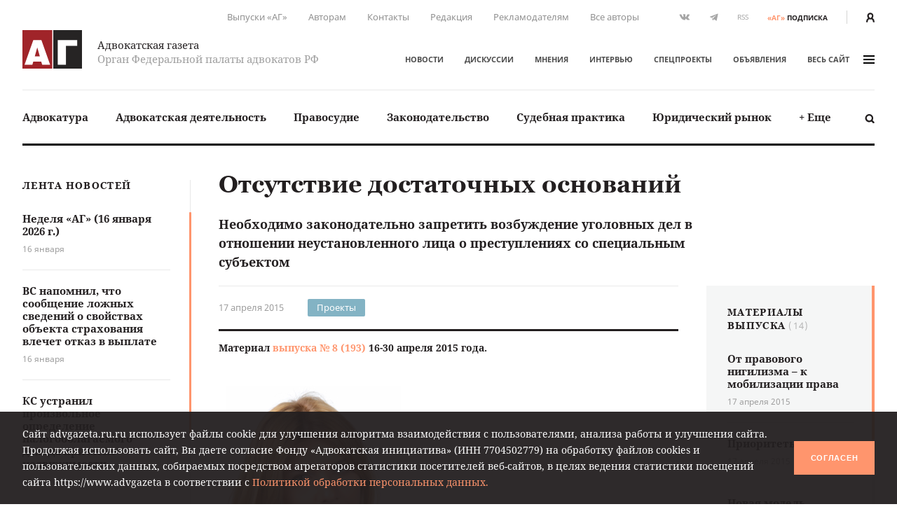

--- FILE ---
content_type: text/html; charset=UTF-8
request_url: https://www.advgazeta.ru/arhivnye-zapisi/otsutstvie-dostatochnykh-osnovaniy/
body_size: 18753
content:
	<!DOCTYPE html>
	<html lang="ru">
	<head>
		<meta http-equiv="Content-Type" content="text/html; charset=UTF-8" />
<link rel="canonical" href="https://www.advgazeta.ru/arhivnye-zapisi/otsutstvie-dostatochnykh-osnovaniy/" />
<script data-skip-moving="true">(function(w, d, n) {var cl = "bx-core";var ht = d.documentElement;var htc = ht ? ht.className : undefined;if (htc === undefined || htc.indexOf(cl) !== -1){return;}var ua = n.userAgent;if (/(iPad;)|(iPhone;)/i.test(ua)){cl += " bx-ios";}else if (/Windows/i.test(ua)){cl += ' bx-win';}else if (/Macintosh/i.test(ua)){cl += " bx-mac";}else if (/Linux/i.test(ua) && !/Android/i.test(ua)){cl += " bx-linux";}else if (/Android/i.test(ua)){cl += " bx-android";}cl += (/(ipad|iphone|android|mobile|touch)/i.test(ua) ? " bx-touch" : " bx-no-touch");cl += w.devicePixelRatio && w.devicePixelRatio >= 2? " bx-retina": " bx-no-retina";if (/AppleWebKit/.test(ua)){cl += " bx-chrome";}else if (/Opera/.test(ua)){cl += " bx-opera";}else if (/Firefox/.test(ua)){cl += " bx-firefox";}ht.className = htc ? htc + " " + cl : cl;})(window, document, navigator);</script>


<link href="/local/templates/main/assets/css/main.min.css?1761249586451056" type="text/css"  data-template-style="true"  rel="stylesheet" />
<link href="/local/components/ag/search.title/templates/.default/style.css?15834789041330" type="text/css"  data-template-style="true"  rel="stylesheet" />
<link href="/local/components/ag/banners.list/templates/top1280/style.css?1645784916103" type="text/css"  data-template-style="true"  rel="stylesheet" />
<link href="/local/components/ag/banners.list/templates/.default/style.css?1711574630446" type="text/css"  data-template-style="true"  rel="stylesheet" />
<link href="/local/components/ag/fz.152/templates/.default/style.css?1694783694473" type="text/css"  data-template-style="true"  rel="stylesheet" />
<link href="/local/templates/main/template_styles.css?1747656810571" type="text/css"  data-template-style="true"  rel="stylesheet" />







<meta name="viewport" content="width=device-width, initial-scale=1">
<meta property="og:type" content="article" />
<meta property="og:url" content= "https://www.advgazeta.ru/arhivnye-zapisi/otsutstvie-dostatochnykh-osnovaniy/" />
<meta property="og:title" content="Отсутствие достаточных оснований" />
<meta property="og:description" content="Необходимо законодательно запретить возбуждение уголовных дел в отношении неустановленного лица о преступлениях со специальным субъектом" />



		<title>Отсутствие достаточных оснований</title>
<meta name="yandex-verification" content="6cedeb1e7d4c480b" />




<!-- Google tag (gtag.js) -->
	</head>


<body class="page">
<div id="app">
	<header class="header">
		<div class="container">
			<div class="header__secondary">
				<div class="nav nav--secondary hidden-sm">
						<ul class="nav__list">
					<li class="nav__item"><a href="/pechatnaya-ag/">Выпуски «АГ»</a></li>
					<li class="nav__item"><a href="/stat-avtorom/">Авторам</a></li>
					<li class="nav__item"><a href="/kontakty/">Контакты</a></li>
					<li class="nav__item"><a href="/redaction/">Редакция</a></li>
					<li class="nav__item"><a href="/reklama/">Рекламодателям</a></li>
					<li class="nav__item"><a href="/avtory/">Все авторы</a></li>
			</ul>
				</div>
				<ul class="social-icons hidden-sm">
		
<li><a class="vk" href="https://vk.com/public28792120" target="_blank"><svg xmlns="http://www.w3.org/2000/svg" width="16" height="9" viewBox="0 0 16 9"><path
					fill="#507299" d="M13.06 5.6c.48.47.99.91 1.43 1.43.19.24.37.48.51.74.2.38.02.8-.32.83h-2.13c-.55.04-.99-.18-1.35-.55-.3-.3-.57-.62-.85-.93a2.03 2.03 0 0 0-.39-.34c-.29-.2-.54-.13-.71.17-.17.3-.2.65-.22 1-.02.5-.17.62-.68.65a5.44 5.44 0 0 1-3.04-.66 6.64 6.64 0 0 1-2.05-1.92 26 26 0 0 1-2.7-4.8C.39.84.52.64.94.62h2.08c.28.01.47.17.58.44.37.92.83 1.8 1.41 2.62.15.21.31.43.53.58.25.17.44.12.55-.16.08-.17.11-.36.12-.55.06-.64.07-1.28-.03-1.92-.06-.4-.28-.66-.68-.73-.21-.04-.18-.12-.08-.23.17-.2.33-.33.66-.33h2.4c.38.08.46.25.51.63L9 3.64c-.01.14.07.58.34.68.21.07.35-.1.48-.24A8.5 8.5 0 0 0 11.17 2c.16-.33.3-.67.44-1 .1-.26.26-.39.54-.38h2.32l.2.01c.39.07.5.24.38.62-.19.6-.56 1.1-.92 1.6-.39.53-.8 1.05-1.18 1.58-.36.5-.33.74.11 1.17z"/></svg></a></li>

<li><a class="tg" href="https://t.me/advgazeta" target="_blank"><svg xmlns="http://www.w3.org/2000/svg" width="13" height="11" viewBox="0 0 13
	11"><path d="M1.13 5.39l2.7 1 1.04 3.36c.07.21.33.3.51.15l1.5-1.22a.45.45 0 0 1 .55-.02l2.71 1.97c.18.13.45.03.5-.2L12.62.89a.32.32 0 0 0-.42-.36L1.13 4.79c-.27.1-.27.5 0 .6zm3.57.47L9.97 2.6c.1-.06.2.07.12.14L5.74 6.8a.83.83 0 0 0-.28.54l-.15 1.1c-.02.14-.23.16-.27.02l-.57-2a.54.54 0 0 1 .23-.6z"/></svg></a></li>
	<li><a class="rss" href="/rss.php">RSS</a></li></ul>
<a class="subscription-button" href="/podpiska/"><b>«АГ»</b><span>подписка</span></a>
				<div class="auth-button"><a href="/auth/">
						<svg xmlns="http://www.w3.org/2000/svg" width="12.26" height="14" viewBox="0 0 12.26 14">
							<path d="M2.27 14v-1.06a3.87 3.87 0 0 1 2.1-3.44h.09l.33.15.23.09.27.07.29.06h.22a2.32 2.32 0 0 0 .57 0h.26l.31-.07.19.01.25-.09.32-.15h.09a3.87 3.87 0 0 1 2.1 3.44V14h2.27v-1.06a6.09 6.09 0 0 0-2.68-5.06 6.21 6.21 0 0 0 1.09-3.34 4.54 4.54 0 0 0-9.08 0 6.2 6.2 0 0 0 1.19 3.34A6.09 6.09 0 0 0 0 12.94V14zM6.13 2.27A2.27 2.27 0 0 1 8.4 4.54a3.94 3.94 0 0 1-1.34 2.79 1.28 1.28 0 0 1-1.3.27 2 2 0 0 1-.51-.3 3.94 3.94 0 0 1-1.39-2.76 2.27 2.27 0 0 1 2.27-2.27z" fill="#231f20"/>
						</svg>
					</a></div>
			</div>
			<div class="header__adaptive">
				<div class="nav">
					<ul class="nav__list">
						<li class="nav__item hidden-sm"><a class="subscription-button" href="/podpiska/"><b>«АГ»</b><span>подписка</span></a></li>
						<li class="nav__item"><a class="search-button" href="javascript:;" data-toggle="search-panel" aria-controls="search-panel"><svg xmlns="http://www.w3.org/2000/svg" viewBox="0 0 15 15">
									<path d="M14.3 14.2c-.5.5-1.4.5-1.9 0l-2.3-2.3c-1 .6-2.1 1-3.3 1-3.4 0-6.2-2.8-6.2-6.2C.6 3.3 3.4.5 6.8.5 10.2.5 13 3.3 13 6.7c0 1.2-.4 2.4-1 3.3l2.3 2.3c.5.5.5 1.4 0 1.9zM6.7 2.9C4.7 2.9 3 4.5 3 6.6s1.7 3.8 3.8 3.8c2.1 0 3.8-1.7 3.8-3.8-.1-2.1-1.8-3.7-3.9-3.7z"/>
								</svg></a></li>
													<li class="nav__item"><a href="/auth/"><svg xmlns="http://www.w3.org/2000/svg" width="12.26" height="14" viewBox="0 0 12.26 14">
										<path d="M2.27 14v-1.06a3.87 3.87 0 0 1 2.1-3.44h.09l.33.15.23.09.27.07.29.06h.22a2.32 2.32 0 0 0 .57 0h.26l.31-.07.19.01.25-.09.32-.15h.09a3.87 3.87 0 0 1 2.1 3.44V14h2.27v-1.06a6.09 6.09 0 0 0-2.68-5.06 6.21 6.21 0 0 0 1.09-3.34 4.54 4.54 0 0 0-9.08 0 6.2 6.2 0 0 0 1.19 3.34A6.09 6.09 0 0 0 0 12.94V14zM6.13 2.27A2.27 2.27 0 0 1 8.4 4.54a3.94 3.94 0 0 1-1.34 2.79 1.28 1.28 0 0 1-1.3.27 2 2 0 0 1-.51-.3 3.94 3.94 0 0 1-1.39-2.76 2.27 2.27 0 0 1 2.27-2.27z" fill="#231f20"/>
									</svg></a></li>
												<li class="nav__item"><a class="menu-button" data-fancybox data-type="ajax" data-src="/ajax/menu.all.php" href="javascript:;" data-options="{&quot;baseClass&quot; : &quot;fancybox-menu&quot;, &quot;touch&quot;: false}"><span>меню</span><i class="sandwich"><i class="sandwich__line"></i><i class="sandwich__line"></i><i class="sandwich__line"></i></i></a></li>
					</ul>
				</div>
			</div>
			<div class="header__primary">
				<div class="header__logotype"><a class="logotype" href="/">
						<div class="logotype__image"><svg xmlns="http://www.w3.org/2000/svg" width="265.63" height="173.08" viewBox="0 0 265.63 173.08">
								<path fill="#a02429" d="M0 0h133.05v173.08H0z"/>
								<path fill="#262424" d="M137.58 0h128.05v173.08H137.58z"/>
								<path d="M84.65 44.51l39 111.6H88.12l-4.23-14.72H48.4l-4.08 14.72H9.44l39-111.6zm-7 73.62l-11.48-40-11 40zM244.29 44.51v26h-50.21v85.56H157.5V44.51z" fill="#fff"/>
							</svg></div>
						<div class="logotype__text">
							<div class="logotype-title">Адвокатская газета</div>
							<div class="logotype-description">Орган Федеральной палаты адвокатов РФ</div>
						</div>
					</a>
				</div>
				<div class="header__navigation">
					<div class="nav nav--primary">
							<ul class="nav__list">
					<li class="nav__item"><a href="/novosti/">Новости</a></li>
					<li class="nav__item"><a href="/diskussii/">Дискуссии</a></li>
					<li class="nav__item"><a href="/mneniya/">Мнения</a></li>
					<li class="nav__item"><a href="/intervyu/">Интервью</a></li>
					<li class="nav__item"><a href="/projects/">Спецпроекты</a></li>
					<li class="nav__item"><a href="/obiavleniya/">Объявления</a></li>
				<li class="nav__item"><a data-fancybox data-type="ajax" data-src="/ajax/menu.all.php" href="javascript:;"
		                         data-options="{&quot;baseClass&quot; : &quot;fancybox-menu&quot;, &quot;touch&quot;: false}">весь сайт<i class="sandwich"><i class="sandwich__line"></i><i class="sandwich__line"></i><i class="sandwich__line"></i></i></a></li>
	</ul>
					</div>
				</div>
			</div>
			<div class="header__categories">
				
<div class="nav nav--categories">
	<ul class="nav__list dropdown" data-dropdown-menu data-closing-time="0" data-click-open="true"
	    data-disable-hover="true" data-close-on-click-inside="false">
					<li class="nav__item"><a href="/rubric/advokatura/">Адвокатура</a>					<ul class="popover is-dropdown-submenu">
						<li class="popover-wrapper">
							<div class="popover__header"><a href="/rubric/advokatura/">
									Адвокатура									<svg xmlns="http://www.w3.org/2000/svg" width="18" height="10" viewBox="0 0 18 10">
										<path fill="#494949"
										      d="M16.57 4.1L13.02.54a.92.92 0 0 0-1.27 0 .9.9 0 0 0 0 1.26l2.31 2.31H1.86a.9.9 0 0 0 0 1.78h12.17l-.37.37-1.92 1.93a.89.89 0 0 0 .63 1.52c.23 0 .46-.08.63-.26l1.93-1.93 1.57-1.58.1-.1c.16-.15.43-.41.43-.84 0-.44-.25-.7-.46-.9z"/>
									</svg>
								</a></div>
							<div class="popover__main">
								<div class="nav">
									<ul class="nav__list">
																					<li class="nav__item"><a
													href="/rubric/pravovye-voprosy-statusa-advokata/">Правовые вопросы статуса адвоката</a></li>
																					<li class="nav__item"><a
													href="/rubric/zashchita-prav-advokatov/">Защита прав адвокатов</a></li>
																					<li class="nav__item"><a
													href="/rubric/povyshenie-kvalifikatsii/">Повышение квалификации</a></li>
																					<li class="nav__item"><a
													href="/rubric/stazher-advokata/">Стажер адвоката</a></li>
																					<li class="nav__item"><a
													href="/rubric/advokatura-gosudarstvo-obshchestvo/">Адвокатура, государство, общество</a></li>
																					<li class="nav__item"><a
													href="/rubric/advokatura-i-smi/">Адвокатура и СМИ</a></li>
																					<li class="nav__item"><a
													href="/rubric/mezhdunarodnaya-deyatelnost/">Международная деятельность</a></li>
																					<li class="nav__item"><a
													href="/rubric/zarubezhnaya-advokatura/">Зарубежная адвокатура</a></li>
										</ul><ul class="nav__list">											<li class="nav__item"><a
													href="/rubric/advokatskiy-dosug/">Адвокатский досуг</a></li>
																			</ul>
								</div>
																	<div class="module module-release">
										<div class="module__content">
											<div class="release"><a class="release__media"
											                        href="/pechatnaya-ag/450/"><img
														src="/upload/iblock/63e/l742gopll6gjrdw5oh3awe316ppi5rhz/ag_01_2026_small.jpg"
														alt="Адвокатская газета № 1 (450)"></a>
												<div class="release__caption"><a href="/pechatnaya-ag/450/">Свежий
														выпуск</a></div>
												<div class="release__number"><a
														href="/pechatnaya-ag/450/"><nobr>№ 1 (450) 1-15 января 2026 г.</nobr></a>
												</div>
												<a class="btn" href="/pechatnaya-ag/buy/#journal=450">Купить номер</a><br>
												<a class="subscription-button" href="/podpiska/"><b>«АГ»</b> <span>подписка</span></a>
											</div>
										</div>
									</div>
															</div>
						</li>
					</ul>
					</li>
					<li class="nav__item"><a href="/rubric/advokatskaya-deyatelnost/">Адвокатская деятельность</a>					<ul class="popover is-dropdown-submenu">
						<li class="popover-wrapper">
							<div class="popover__header"><a href="/rubric/advokatskaya-deyatelnost/">
									Адвокатская деятельность									<svg xmlns="http://www.w3.org/2000/svg" width="18" height="10" viewBox="0 0 18 10">
										<path fill="#494949"
										      d="M16.57 4.1L13.02.54a.92.92 0 0 0-1.27 0 .9.9 0 0 0 0 1.26l2.31 2.31H1.86a.9.9 0 0 0 0 1.78h12.17l-.37.37-1.92 1.93a.89.89 0 0 0 .63 1.52c.23 0 .46-.08.63-.26l1.93-1.93 1.57-1.58.1-.1c.16-.15.43-.41.43-.84 0-.44-.25-.7-.46-.9z"/>
									</svg>
								</a></div>
							<div class="popover__main">
								<div class="nav">
									<ul class="nav__list">
																					<li class="nav__item"><a
													href="/rubric/metodika-advokatskoy-deyatelnosti/">Методика адвокатской деятельности</a></li>
																					<li class="nav__item"><a
													href="/rubric/standarty-advokatskoy-deyatelnosti/">Стандарты адвокатской деятельности</a></li>
																					<li class="nav__item"><a
													href="/rubric/uchastie-v-sudoproizvodstve-po-naznacheniyu/">Участие в судопроизводстве по назначению</a></li>
																					<li class="nav__item"><a
													href="/rubric/besplatnaya-yuridicheskaya-pomoshch-i-pro-bono/">Бесплатная юридическая помощь и pro bono</a></li>
																					<li class="nav__item"><a
													href="/rubric/professionalnaya-etika/">Профессиональная этика</a></li>
																			</ul>
								</div>
																	<div class="module module-release">
										<div class="module__content">
											<div class="release"><a class="release__media"
											                        href="/pechatnaya-ag/450/"><img
														src="/upload/iblock/63e/l742gopll6gjrdw5oh3awe316ppi5rhz/ag_01_2026_small.jpg"
														alt="Адвокатская газета № 1 (450)"></a>
												<div class="release__caption"><a href="/pechatnaya-ag/450/">Свежий
														выпуск</a></div>
												<div class="release__number"><a
														href="/pechatnaya-ag/450/"><nobr>№ 1 (450) 1-15 января 2026 г.</nobr></a>
												</div>
												<a class="btn" href="/pechatnaya-ag/buy/#journal=450">Купить номер</a><br>
												<a class="subscription-button" href="/podpiska/"><b>«АГ»</b> <span>подписка</span></a>
											</div>
										</div>
									</div>
															</div>
						</li>
					</ul>
					</li>
					<li class="nav__item"><a href="/rubric/pravosudie/">Правосудие</a></li>
					<li class="nav__item"><a href="/rubric/zakonodatelstvo/">Законодательство</a>					<ul class="popover is-dropdown-submenu">
						<li class="popover-wrapper">
							<div class="popover__header"><a href="/rubric/zakonodatelstvo/">
									Законодательство									<svg xmlns="http://www.w3.org/2000/svg" width="18" height="10" viewBox="0 0 18 10">
										<path fill="#494949"
										      d="M16.57 4.1L13.02.54a.92.92 0 0 0-1.27 0 .9.9 0 0 0 0 1.26l2.31 2.31H1.86a.9.9 0 0 0 0 1.78h12.17l-.37.37-1.92 1.93a.89.89 0 0 0 .63 1.52c.23 0 .46-.08.63-.26l1.93-1.93 1.57-1.58.1-.1c.16-.15.43-.41.43-.84 0-.44-.25-.7-.46-.9z"/>
									</svg>
								</a></div>
							<div class="popover__main">
								<div class="nav">
									<ul class="nav__list">
																					<li class="nav__item"><a
													href="/rubric/kommentarii-zakonodatelstva-konstitutsionnoe-pravo/">Конституционное право</a></li>
																					<li class="nav__item"><a
													href="/rubric/kommentarii-zakonodatelstva-ugolovnoe-pravo-i-protsess/">Уголовное право и процесс</a></li>
																					<li class="nav__item"><a
													href="/rubric/grazhdanskoe-pravo-i-protsess/">Гражданское право и процесс</a></li>
																					<li class="nav__item"><a
													href="/rubric/intellektualnaya-sobstvennost/">Право интеллектуальной собственности</a></li>
																					<li class="nav__item"><a
													href="/rubric/kommentarii-zakonodatelstva-arbitrazhnoe-pravo-i-protsess/">Арбитражный процесс</a></li>
																					<li class="nav__item"><a
													href="/rubric/proizvodstvo-po-delam-administrativnykh-pravonarusheniy/">Производство по делам об административных правонарушениях</a></li>
																					<li class="nav__item"><a
													href="/rubric/administrativnoe-sudoproizvodstvo/">Административное судопроизводство</a></li>
																					<li class="nav__item"><a
													href="/rubric/kommentarii-zakonodatelstva-treteyskoe-razbiratelstvo/">Третейское разбирательство</a></li>
										</ul><ul class="nav__list">											<li class="nav__item"><a
													href="/rubric/nalogovoe-pravo/">Налоговое право</a></li>
																					<li class="nav__item"><a
													href="/rubric/semeynoe-pravo/">Семейное право</a></li>
																					<li class="nav__item"><a
													href="/rubric/trudovoe-pravo/">Трудовое право</a></li>
																					<li class="nav__item"><a
													href="/rubric/strakhovoe-pravo/">Страховое право</a></li>
																					<li class="nav__item"><a
													href="/rubric/internet-pravo/">Интернет-право</a></li>
																					<li class="nav__item"><a
													href="/rubric/zemelnoe-pravo/">Земельное право</a></li>
																					<li class="nav__item"><a
													href="/rubric/ugolovno-ispolnitelnoe-pravo/">Уголовно-исполнительное право</a></li>
																					<li class="nav__item"><a
													href="/rubric/ispolnitelnoe-proizvodstvo/">Исполнительное производство</a></li>
										</ul><ul class="nav__list">											<li class="nav__item"><a
													href="/rubric/zhilishchnoe-pravo/">Жилищное право</a></li>
																					<li class="nav__item"><a
													href="/rubric/byudzhetnoe-pravo/">Бюджетное право</a></li>
																					<li class="nav__item"><a
													href="/rubric/tamozhennoe-pravo/">Таможенное право</a></li>
																					<li class="nav__item"><a
													href="/rubric/gradostroitelnoe-pravo/">Градостроительное право</a></li>
																					<li class="nav__item"><a
													href="/rubric/transportnoe-pravo-morskoe-vozdushnoe-vnutrennie-vodnye-puti/">Транспортное право</a></li>
																					<li class="nav__item"><a
													href="/rubric/prirodookhranitelnoe-pravo/">Природоохранное право</a></li>
																					<li class="nav__item"><a
													href="/rubric/proizvodstvo-ekspertizy/">Производство экспертизы</a></li>
																					<li class="nav__item"><a
													href="/rubric/meditsinskoe-pravo/">Медицинское право</a></li>
										</ul><ul class="nav__list">											<li class="nav__item"><a
													href="/rubric/mezhdunarodnoe-pravo/">Международное право</a></li>
																					<li class="nav__item"><a
													href="/rubric/migratsionnoe-pravo/">Миграционное право</a></li>
																					<li class="nav__item"><a
													href="/rubric/o-reklame/">О рекламе</a></li>
																					<li class="nav__item"><a
													href="/rubric/korporativnoe-pravo/">Корпоративное право</a></li>
																			</ul>
								</div>
																	<div class="module module-release">
										<div class="module__content">
											<div class="release"><a class="release__media"
											                        href="/pechatnaya-ag/450/"><img
														src="/upload/iblock/63e/l742gopll6gjrdw5oh3awe316ppi5rhz/ag_01_2026_small.jpg"
														alt="Адвокатская газета № 1 (450)"></a>
												<div class="release__caption"><a href="/pechatnaya-ag/450/">Свежий
														выпуск</a></div>
												<div class="release__number"><a
														href="/pechatnaya-ag/450/"><nobr>№ 1 (450) 1-15 января 2026 г.</nobr></a>
												</div>
												<a class="btn" href="/pechatnaya-ag/buy/#journal=450">Купить номер</a><br>
												<a class="subscription-button" href="/podpiska/"><b>«АГ»</b> <span>подписка</span></a>
											</div>
										</div>
									</div>
															</div>
						</li>
					</ul>
					</li>
					<li class="nav__item"><a href="/rubric/sudebnaya-praktika/">Судебная практика</a>					<ul class="popover is-dropdown-submenu">
						<li class="popover-wrapper">
							<div class="popover__header"><a href="/rubric/sudebnaya-praktika/">
									Судебная практика									<svg xmlns="http://www.w3.org/2000/svg" width="18" height="10" viewBox="0 0 18 10">
										<path fill="#494949"
										      d="M16.57 4.1L13.02.54a.92.92 0 0 0-1.27 0 .9.9 0 0 0 0 1.26l2.31 2.31H1.86a.9.9 0 0 0 0 1.78h12.17l-.37.37-1.92 1.93a.89.89 0 0 0 .63 1.52c.23 0 .46-.08.63-.26l1.93-1.93 1.57-1.58.1-.1c.16-.15.43-.41.43-.84 0-.44-.25-.7-.46-.9z"/>
									</svg>
								</a></div>
							<div class="popover__main">
								<div class="nav">
									<ul class="nav__list">
																					<li class="nav__item"><a
													href="/rubric/sudebnaya-praktika-konstitutsionnoe-pravo/">Конституционное право</a></li>
																					<li class="nav__item"><a
													href="/rubric/sudebnaya-praktika-ugolovnoe-pravo-i-protsess/">Уголовное право и процесс</a></li>
																					<li class="nav__item"><a
													href="/rubric/sudebnaya-praktika-grazhdanskoe-pravo-i-protsess/">Гражданское право и процесс</a></li>
																					<li class="nav__item"><a
													href="/rubric/sudebnaya-praktika-pravo-intellektualnoy-sobstvennosti/">Право интеллектуальной собственности</a></li>
																					<li class="nav__item"><a
													href="/rubric/sudebnaya-praktika-arbitrazhnoe-pravo-i-protsess/">Арбитражный процесс</a></li>
																					<li class="nav__item"><a
													href="/rubric/sudebnaya-praktika-proizvodstvo-po-delam-administrativnykh-pravonarusheniy/">Производство по делам об административных правонарушениях</a></li>
																					<li class="nav__item"><a
													href="/rubric/sudebnaya-praktika-administrativnoe-sudoproizvodstvo/">Административное судопроизводство</a></li>
																					<li class="nav__item"><a
													href="/rubric/sudebnaya-praktika-treteyskoe-razbiratelstvo/">Третейское разбирательство</a></li>
										</ul><ul class="nav__list">											<li class="nav__item"><a
													href="/rubric/sudebnaya-praktika-nalogovoe-pravo/">Налоговое право</a></li>
																					<li class="nav__item"><a
													href="/rubric/sudebnaya-praktika-semeynoe-pravo/">Семейное право</a></li>
																					<li class="nav__item"><a
													href="/rubric/sudebnaya-praktika-trudovoe-pravo/">Трудовое право</a></li>
																					<li class="nav__item"><a
													href="/rubric/sudebnaya-praktika-strakhovoe-pravo/">Страховое право</a></li>
																					<li class="nav__item"><a
													href="/rubric/sudebnaya-praktika-internet-pravo/">Интернет-право</a></li>
																					<li class="nav__item"><a
													href="/rubric/sudebnaya-praktika-zemelnoe-pravo/">Земельное право</a></li>
																					<li class="nav__item"><a
													href="/rubric/sudebnaya-praktika-ugolovno-ispolnitelnoe-pravo/">Уголовно-исполнительное право</a></li>
																					<li class="nav__item"><a
													href="/rubric/sudebnaya-praktika-ispolnitelnoe-proizvodstvo/">Исполнительное производство</a></li>
										</ul><ul class="nav__list">											<li class="nav__item"><a
													href="/rubric/sudebnaya-praktika-zhilishchnoe-pravo/">Жилищное право</a></li>
																					<li class="nav__item"><a
													href="/rubric/sudebnaya-praktika-byudzhetnoe-pravo/">Бюджетное право</a></li>
																					<li class="nav__item"><a
													href="/rubric/sudebnaya-praktika-tamozhennoe-pravo/">Таможенное право</a></li>
																					<li class="nav__item"><a
													href="/rubric/sudebnaya-praktika-gradostroitelnoe-pravo/">Градостроительное право</a></li>
																					<li class="nav__item"><a
													href="/rubric/sudebnaya-praktika-transportnoe-pravo/">Транспортное право</a></li>
																					<li class="nav__item"><a
													href="/rubric/sudebnaya-praktika-prirodookhranitelnoe-pravo/">Природоохранное право</a></li>
																					<li class="nav__item"><a
													href="/rubric/sudebnaya-praktika-proizvodstvo-ekspertizy/">Производство экспертизы</a></li>
																					<li class="nav__item"><a
													href="/rubric/sudebnaya-praktika-meditsinskoe-pravo/">Медицинское право</a></li>
										</ul><ul class="nav__list">											<li class="nav__item"><a
													href="/rubric/sudebnaya-praktika-mezhdunarodnoe-pravo/">Международное право</a></li>
																					<li class="nav__item"><a
													href="/rubric/sudebnaya-praktika-migratsionnoe-pravo/">Миграционное право</a></li>
																					<li class="nav__item"><a
													href="/rubric/sudebnaya-praktika-o-reklame/">О рекламе</a></li>
																					<li class="nav__item"><a
													href="/rubric/sudebnaya-praktika-korporativnoe-pravo/">Корпоративное право</a></li>
																			</ul>
								</div>
																	<div class="module module-release">
										<div class="module__content">
											<div class="release"><a class="release__media"
											                        href="/pechatnaya-ag/450/"><img
														src="/upload/iblock/63e/l742gopll6gjrdw5oh3awe316ppi5rhz/ag_01_2026_small.jpg"
														alt="Адвокатская газета № 1 (450)"></a>
												<div class="release__caption"><a href="/pechatnaya-ag/450/">Свежий
														выпуск</a></div>
												<div class="release__number"><a
														href="/pechatnaya-ag/450/"><nobr>№ 1 (450) 1-15 января 2026 г.</nobr></a>
												</div>
												<a class="btn" href="/pechatnaya-ag/buy/#journal=450">Купить номер</a><br>
												<a class="subscription-button" href="/podpiska/"><b>«АГ»</b> <span>подписка</span></a>
											</div>
										</div>
									</div>
															</div>
						</li>
					</ul>
					</li>
					<li class="nav__item"><a href="/rubric/yuridicheskiy-rynok/">Юридический рынок</a></li>
					<li class="nav__item"><a href="#">+ Еще</a>
				<ul class="popover is-dropdown-submenu">
					<li class="popover-wrapper">
						<div class="popover__main">
							<div class="nav">
								<ul class="nav__list">
																			<li class="nav__item"><a
												href="/rubric/legal-tech/">Legal tech</a>
										</li>
																			<li class="nav__item"><a
												href="/rubric/istoriya-advokatury/">История адвокатуры</a>
										</li>
																			<li class="nav__item"><a
												href="/rubric/yuridicheskaya-nauka/">Юридическая наука</a>
										</li>
																			<li class="nav__item"><a
												href="/rubric/yuridicheskoe-obrazovanie/">Юридическое образование</a>
										</li>
																	</ul>
							</div>
						</div>
					</li>
				</ul>
			</li>
			</ul>
	<a class="search-button" href="javascript:;" data-toggle="search-panel" aria-controls="search-panel">
		<svg xmlns="http://www.w3.org/2000/svg" viewBox="0 0 15 15">
			<path
				d="M14.3 14.2c-.5.5-1.4.5-1.9 0l-2.3-2.3c-1 .6-2.1 1-3.3 1-3.4 0-6.2-2.8-6.2-6.2C.6 3.3 3.4.5 6.8.5 10.2.5 13 3.3 13 6.7c0 1.2-.4 2.4-1 3.3l2.3 2.3c.5.5.5 1.4 0 1.9zM6.7 2.9C4.7 2.9 3 4.5 3 6.6s1.7 3.8 3.8 3.8c2.1 0 3.8-1.7 3.8-3.8-.1-2.1-1.8-3.7-3.9-3.7z"/>
		</svg>
	</a>
</div>
				<section class="search-panel">
					<div class="search-panel__wrapper" id="search-panel" data-toggler data-closable="fade-out" data-animate="slide-in-up fade-out">
						<form class="form search-form" action="/search/" method="GET" data-abide novalidate>
							<div class="form__content">
								<div class="form-field">
									<div class="form-input">
										<input class="clearable" id="search-panel-input" type="text" name="q" value=""
										       placeholder="Введите поисковой запрос" required>
									</div>
																		<button type="submit"><svg xmlns="http://www.w3.org/2000/svg" viewBox="0 0 15 15">
											<path d="M14.3 14.2c-.5.5-1.4.5-1.9 0l-2.3-2.3c-1 .6-2.1 1-3.3 1-3.4 0-6.2-2.8-6.2-6.2C.6 3.3 3.4.5 6.8.5 10.2.5 13 3.3 13 6.7c0 1.2-.4 2.4-1 3.3l2.3 2.3c.5.5.5 1.4 0 1.9zM6.7 2.9C4.7 2.9 3 4.5 3 6.6s1.7 3.8 3.8 3.8c2.1 0 3.8-1.7 3.8-3.8-.1-2.1-1.8-3.7-3.9-3.7z"/>
										</svg>
									</button>
								</div>
							</div>
						</form><a class="close-button" href="javascript:;" data-close>&times;</a>
					</div>
				</section>
			</div>
		</div>
			</header>

	


	<main class="main">
				<div class="container">
					<aside class="aside leftside">
				<div class="aside-content">
		<div class="module module-newslist">
		<div class="module__title"><a href="/novosti/">Лента новостей</a></div>
		<div class="module__content mCustomScrollbar">
			<ul class="news-list news-list--with-divider">
									<li class="news-list__item"><a class="news-list-item" href="/novosti/nedelya-ag-16-yanvarya-2026-g/">
							<div class="news-list-item__title">Неделя «АГ» (16 января 2026 г.)</div>
							<div class="news-list-item__date">16 января</div>
						</a></li>
									<li class="news-list__item"><a class="news-list-item" href="/novosti/vs-napomnil-chto-soobshchenie-lozhnykh-svedeniy-o-svoystvakh-obekta-strakhovaniya-vlechet-otkaz-v-vyplate/">
							<div class="news-list-item__title">ВС напомнил, что сообщение ложных сведений о свойствах объекта страхования влечет отказ в выплате</div>
							<div class="news-list-item__date">16 января</div>
						</a></li>
									<li class="news-list__item"><a class="news-list-item" href="/novosti/ks-ustranil-proizvolnoe-opredelenie-nalogooblagaemogo-dokhoda-pri-mene-nedvizhimosti/">
							<div class="news-list-item__title">КС устранил произвольное определение налогооблагаемого дохода при мене недвижимости</div>
							<div class="news-list-item__date">16 января</div>
						</a></li>
									<li class="news-list__item"><a class="news-list-item" href="/novosti/vs-priznal-pts-obyazatelnym-dlya-peregona-avtomobiley-kuplennykh-dlya-pereprodazhi/">
							<div class="news-list-item__title">ВС признал ПТС обязательным для перегона автомобилей, купленных для перепродажи</div>
							<div class="news-list-item__date">16 января</div>
						</a></li>
									<li class="news-list__item"><a class="news-list-item" href="/novosti/uvelicheny-shtrafy-za-navyazyvanie-potrebitelyu-dopolnitelnykh-tovarov-rabot-ili-uslug/">
							<div class="news-list-item__title">Увеличены штрафы за навязывание потребителю дополнительных товаров, работ или услуг</div>
							<div class="news-list-item__date">16 января</div>
						</a></li>
									<li class="news-list__item"><a class="news-list-item" href="/novosti/nedopustimo-trebovanie-snosa-obekta-v-forme-iska-o-vozvrate-arendovannogo-zemelnogo-uchastka/">
							<div class="news-list-item__title">Недопустимо требование сноса объекта в форме иска о возврате арендованного земельного участка</div>
							<div class="news-list-item__date">15 января</div>
						</a></li>
									<li class="news-list__item"><a class="news-list-item" href="/novosti/pochemu-politsiya-ne-obyazana-prinesti-advokatu-izvineniya-za-narushenie-ego-professionalnykh-prav/">
							<div class="news-list-item__title">Почему полиция не обязана принести адвокату извинения за нарушение его профессиональных прав?</div>
							<div class="news-list-item__date">15 января</div>
						</a></li>
									<li class="news-list__item"><a class="news-list-item" href="/novosti/vs-razyasnil-kak-sleduet-otsenivat-pravomernost-otkaza-storony-ot-dogovora-podryada/">
							<div class="news-list-item__title">ВС разъяснил, как следует оценивать правомерность отказа стороны от договора подряда</div>
							<div class="news-list-item__date">15 января</div>
						</a></li>
									<li class="news-list__item"><a class="news-list-item" href="/novosti/biznes-zashchitili-ot-zloupotrebleniy-potrebitelyami-pravom/">
							<div class="news-list-item__title">Бизнес защитили от злоупотреблений потребителями правом</div>
							<div class="news-list-item__date">15 января</div>
						</a></li>
									<li class="news-list__item"><a class="news-list-item" href="/novosti/predlagaetsya-ustanovit-ugolovnuyu-otvetstvennost-za-nezakonnyy-mayning-tsifrovoy-valyuty/">
							<div class="news-list-item__title">Предлагается установить уголовную ответственность за незаконный майнинг цифровой валюты</div>
							<div class="news-list-item__date">14 января</div>
						</a></li>
									<li class="news-list__item"><a class="news-list-item" href="/novosti/advokat-dobilsya-opravdaniya-muzhchiny-obvinyavshegosya-v-lozhnom-donose/">
							<div class="news-list-item__title">Адвокат добился оправдания мужчины, обвинявшегося в ложном доносе</div>
							<div class="news-list-item__date">14 января</div>
						</a></li>
									<li class="news-list__item"><a class="news-list-item" href="/novosti/podpisan-zakon-garantiruyushchiy-zashchitu-prav-ekspertov-na-poluchenie-platy-za-provedenie-ekspertiz/">
							<div class="news-list-item__title">Подписан закон, гарантирующий защиту прав экспертов на получение платы за проведение экспертиз</div>
							<div class="news-list-item__date">14 января</div>
						</a></li>
									<li class="news-list__item"><a class="news-list-item" href="/novosti/eksperty-proanalizirovali-pravovye-pozitsii-po-ugolovnym-delam-iz-chetvertogo-obzora-vs-za-2025-g/">
							<div class="news-list-item__title">Эксперты проанализировали правовые позиции по уголовным делам из четвертого Обзора ВС за 2025 г.</div>
							<div class="news-list-item__date">14 января</div>
						</a></li>
							</ul>
			<a class="btn" href="/novosti/">Все новости</a>
		</div>
	</div>
	<div class="module subscribe-link subscribe-link--secondary">
		<div class="module__title"><svg xmlns="http://www.w3.org/2000/svg" xmlns:xlink="http://www.w3.org/1999/xlink" width="28" height="21" viewBox="0 0 28 21">
				<image width="28" height="21" xlink:href="[data-uri]"/>
			</svg>
		</div>
		<div class="module__content"><a href="/subscribe/">Оформить подписку на новости</a></div>
	</div>
	</div>
			</aside>
							<div class="article-wrapper">
			<header class="article-header">
				<article class="article">
										<h1>Отсутствие достаточных оснований</h1>
					<div class="article-summary">Необходимо законодательно запретить возбуждение уголовных дел в отношении неустановленного лица о преступлениях со специальным субъектом</div>									</article>
			</header>
			<div class="article-container">
				<article class="article content">
				<div class="block">
		<div class="article-info underlined">
			<div class="article-date">17 апреля 2015</div>
							<div class="pills"><span class="pill pill-third">Проекты</span></div>
					</div>
					<div class="article-print-source">Материал <a href="/pechatnaya-ag/193/">выпуска
					№ 8 (193)</a> 16-30 апреля 2015 года.
			</div>
			</div>
	<div class="block">
			<div class="article-content"><div><h2><img width="250" vspace="5" hspace="10" height="333" src="/img/uploaded/issues/2015/8/Konstantinova.jpg" style="width: 250px; height: 333px;" />ОТСУТСТВИЕ ДОСТАТОЧНЫХ ОСНОВАНИЙ</h2><h3>Необходимо законодательно запретить возбуждение уголовных дел в отношении неустановленного лица о преступлениях со специальным субъектом</h3>В начале декабря 2014 г. Председатель Правительства РФ Д.А. Медведев поручил проработать вопрос о необходимости внесения изменений в уголовное законодательство с целью преодоления ситуации со значительным количеством уголовных дел, предварительное следствие по которым приостановлено. Адвокатское бюро «Забейда, Касаткин, Саушкин и партнеры» г. Москвы направило в профильный комитет Совета Федерации проект поправок в ст. 20 УПК РФ, призванных снизить количество необоснованно возбужденных уголовных дел.  <br />  <br />Имея определенный опыт работы в области защиты по уголовным делам, могу сказать, что одной из причин приостановления уголовных дел на стадии предварительного расследования является то, что они изначально возбуждаются без достаточных к тому оснований. Следователи, не зная, что делать с необоснованно возбужденными делами, возможности прекратить их не имеют, поскольку опасаются испортить статистические показатели следственного органа, так как прекращение уголовного дела является негативным показателем. В этой связи предварительное следствие по необоснованно возбужденному делу зачастую просто приостанавливается по основаниям, предусмотренным ст. 208 УПК РФ.  <br />  <br />Безусловно, в полном объеме искоренить возможность необоснованного возбуждения и, соответственно, приостановления предварительного следствия мы не сможем, поскольку это прежде всего зависит от уровня правосознания и квалификации наших правоохранителей. Тем не менее определенные шаги в направлении преодоления проблемы, которую обозначил премьер-министр России, по моему мнению, сделать можно. Такие изменения должны в первую очередь производиться на законодательном уровне, а не путем вынесения очередных решений Верховного Суда РФ, которые представители правоохранительных органов зачастую игнорируют.  <br />  <br />Уголовный закон по достаточно большому количеству преступлений для наличия состава предусматривает специальный субъект – лицо, которое помимо основных признаков субъекта преступления обладает еще и дополнительными признаками, указанными в диспозиции нормы Особенной части УК РФ. Так, в главе 30 УК РФ субъектом преступления (за исключением отдельных составов) может являться лишь должностное лицо, использующее свое служебное положение. Субъектом преступлений, перечисленных в главе 23 УК РФ, за исключением ч. 1 и 2 ст. 204 УК РФ, могут быть лица, выполняющие управленческие функции в коммерческой или иной организации, нотариусы, аудиторы, детективы и охранники. Законодателем предусмотрены и иные виды преступлений со специальным субъектом.   <br />  <br />В своей адвокатской практике при осуществлении защиты по уголовным делам я неоднократно сталкивалась с позицией следствия, когда при правовой конструкции состава преступления, предусматривающей специальный субъект, уголовное дело, к сожалению, возбуждалось в отношении неустановленного лица. Так, например, уголовное дело по факту аварии на Саяно-Шушенской ГЭС, в защите по которому принимали участие адвокаты нашего бюро, возбуждено следственными органами в отношении неустановленного лица по факту совершения преступления, предусмотренного ст. 143 УК РФ (нарушение требований охраны труда, совершенное лицом, на которое возложены обязанности по их соблюдению, если это повлекло по неосторожности причинение тяжкого вреда здоровью человека). Неоднократно сталкивалась я в своей практике и с возбуждением уголовного дела по факту совершения преступления, предусмотренного ст. 204 УК РФ, в отношении неопределенного круга лиц.   <br />На мой взгляд, подобную практику нельзя признать законной.  <br />  <br />  <div align="right"><b>Дарья КОНСТАНТИНОВА</b>,     <br />адвокат АБ «Забейда, Касаткин, Саушкин и партнеры» г. Москвы    <br />    <br /><b>Полный текст статьи читайте в печатной версии «АГ» № 8 за 2015 г.      <br /></b>  </div></div><b>  <br /></b><br /></div>
	</div>
	<div class="block"><a class="btn" href="/pechatnaya-ag/193/">
			<svg xmlns="http://www.w3.org/2000/svg" width="18" height="10" viewBox="0 0 18 10">
				<path fill="#494949"
				      d="M1.43 4.1L4.98.54a.9.9 0 0 1 1.27 0c.34.35.34.92 0 1.26l-2.3 2.31h12.18c.5 0 .9.4.9.89a.9.9 0 0 1-.9.89H3.97l.37.37 1.92 1.93a.89.89 0 0 1-.63 1.52.86.86 0 0 1-.63-.26L3.07 7.52 1.5 5.94l-.1-.1C1.24 5.69.97 5.43.97 5c0-.44.25-.7.46-.9z"/>
			</svg>
			назад к списку</a></div>
						</article>
							<aside class="aside rightside">
					<div class="aside-content">
	

	

	

			<div class="module module-discussion-items">
		<div class="module__title">Материалы выпуска
			<small>(14)</small>
		</div>
		<div class="module__content">
			<ul class="news-list news-list--with-divider outside" rel="scroll-container">
									<li class="news-list__item"><a class="news-list-item" href="/arhivnye-zapisi/ot-pravovogo-nigilizma-k-mobilizatsii-prava/">
							<div class="news-list-item__title">От правового нигилизма – к мобилизации права</div>
							<div class="news-list-item__date">17 апреля 2015</div>
						</a></li>
									<li class="news-list__item"><a class="news-list-item" href="/arhivnye-zapisi/prioritety-razvitiya/">
							<div class="news-list-item__title">Приоритеты развития</div>
							<div class="news-list-item__date">17 апреля 2015</div>
						</a></li>
									<li class="news-list__item"><a class="news-list-item" href="/arhivnye-zapisi/novaya-model-vzaimodeystviya-gosudarstva-i-biznes-soobshchestva/">
							<div class="news-list-item__title">Новая модель взаимодействия государства и бизнес-сообщества</div>
							<div class="news-list-item__date">17 апреля 2015</div>
						</a></li>
									<li class="news-list__item"><a class="news-list-item" href="/arhivnye-zapisi/advokatskaya-igra-logika-i-intellekt/">
							<div class="news-list-item__title">адвокатская игра: логика и интеллект</div>
							<div class="news-list-item__date">17 апреля 2015</div>
						</a></li>
									<li class="news-list__item"><a class="news-list-item" href="/arhivnye-zapisi/aktivno-rabotat-na-perspektivu-obedineniya/">
							<div class="news-list-item__title">активно работать на перспективу объединения</div>
							<div class="news-list-item__date">17 апреля 2015</div>
						</a></li>
									<li class="news-list__item"><a class="news-list-item" href="/arhivnye-zapisi/pravovoe-pole-nuzhdaetsya-v-kultivatsii/">
							<div class="news-list-item__title">Правовое поле нуждается в «культивации»</div>
							<div class="news-list-item__date">17 апреля 2015</div>
						</a></li>
									<li class="news-list__item"><a class="news-list-item" href="/arhivnye-zapisi/ne-zhdat-a-rabotat/">
							<div class="news-list-item__title">Не ждать, а работать</div>
							<div class="news-list-item__date">17 апреля 2015</div>
						</a></li>
									<li class="news-list__item"><a class="news-list-item" href="/arhivnye-zapisi/ideya-dostoynaya-podderzhki/">
							<div class="news-list-item__title">Идея, достойная поддержки</div>
							<div class="news-list-item__date">17 апреля 2015</div>
						</a></li>
									<li class="news-list__item"><a class="news-list-item" href="/arhivnye-zapisi/ne-ukradi/">
							<div class="news-list-item__title">Не укради</div>
							<div class="news-list-item__date">17 апреля 2015</div>
						</a></li>
									<li class="news-list__item"><a class="news-list-item" href="/arhivnye-zapisi/kompyuternyy-kontrol/">
							<div class="news-list-item__title">Компьютерный контроль</div>
							<div class="news-list-item__date">17 апреля 2015</div>
						</a></li>
									<li class="news-list__item"><a class="news-list-item" href="/arhivnye-zapisi/sledstviyu-mozhno-vse/">
							<div class="news-list-item__title">«следствию можно все»</div>
							<div class="news-list-item__date">17 апреля 2015</div>
						</a></li>
									<li class="news-list__item"><a class="news-list-item" href="/arhivnye-zapisi/optimizm-ili-yuridicheskaya-istina/">
							<div class="news-list-item__title">Оптимизм или юридическая истина?</div>
							<div class="news-list-item__date">17 апреля 2015</div>
						</a></li>
									<li class="news-list__item"><a class="news-list-item" href="/arhivnye-zapisi/transgranichnye-spory-o-detyakh/">
							<div class="news-list-item__title">трансграничные споры о детях</div>
							<div class="news-list-item__date">17 апреля 2015</div>
						</a></li>
									<li class="news-list__item"><a class="news-list-item active" href="/arhivnye-zapisi/otsutstvie-dostatochnykh-osnovaniy/">
							<div class="news-list-item__title">Отсутствие достаточных оснований</div>
							<div class="news-list-item__date">17 апреля 2015</div>
						</a></li>
							</ul>
		</div>
	</div>
	</div>
				</aside>
						</div>
			</div>
				</div>
		</main>
	<footer class="footer">
		<div class="footer__categories hidden-xs">
			<div class="container">
				<div class="nav">
						<ul class="nav__list">
					<li class="nav__item"><a href="/rubric/advokatura/">Адвокатура</a></li>
					<li class="nav__item"><a href="/rubric/advokatskaya-deyatelnost/">Адвокатская деятельность</a></li>
					<li class="nav__item"><a href="/rubric/pravosudie/">Правосудие</a></li>
					<li class="nav__item"><a href="/rubric/zakonodatelstvo/">Законодательство</a></li>
					<li class="nav__item"><a href="/rubric/sudebnaya-praktika/">Судебная практика</a></li>
					<li class="nav__item"><a href="/rubric/legal-tech/">Legal tech</a></li>
					<li class="nav__item"><a href="/rubric/istoriya-advokatury/">История адвокатуры</a></li>
					<li class="nav__item"><a href="/rubric/yuridicheskiy-rynok/">Юридический рынок</a></li>
					<li class="nav__item"><a href="/rubric/yuridicheskaya-nauka/">Юридическая наука</a></li>
					<li class="nav__item"><a href="/rubric/yuridicheskoe-obrazovanie/">Юридическое образование</a></li>
			</ul>
					<ul class="nav__list">
						<li class="nav__item"><a href="/ag-expert/">«АГ-эксперт»</a>
							<ul class="nav__list">
	<li class="nav__item"><a href="/ag-expert/rubric/prava-avtovladeltsev/">Права автовладельцев</a></li>
	<li class="nav__item"><a href="/ag-expert/rubric/semeynye-pravootnosheniya/">Семейные правоотношения</a></li>
	<li class="nav__item"><a href="/ag-expert/rubric/otnosheniya-s-organami-gosudarstvennoy-i-munitsipalnoy-vlasti/">Отношения с органами государственной и муниципальной власти</a></li>
	<li class="nav__item"><a href="/ag-expert/rubric/nasledstvennye-pravootnosheniya/">Наследственные правоотношения</a></li>
	<li class="nav__item"><a href="/ag-expert/rubric/voprosy-nedvizhimosti-zhkkh-i-zemelnykh-pravootnosheniy/">Вопросы недвижимости, ЖКХ и земельных правоотношений</a></li>
	<li class="nav__item"><a href="/ag-expert/rubric/trudovye-pravootnosheniya/">Трудовые правоотношения</a></li>
	<li class="nav__item"><a href="/ag-expert/rubric/zashchita-i-pravovoe-soprovozhdenie-biznesa/">Защита и правовое сопровождение бизнеса</a></li>
	<li class="nav__item"><a href="/ag-expert/rubric/zashchita-prav-potrebiteley/">Защита прав потребителей</a></li>
	<li class="nav__item"><a href="/ag-expert/rubric/nalogi/">Налоги</a></li>
	<li class="nav__item"><a href="/ag-expert/rubric/posobiya-pensii-lgoty/">Пособия, пенсии, льготы</a></li>
	<li class="nav__item"><a href="/ag-expert/rubric/administrativnaya-i-ugolovnaya-otvetstvennost/">Административная и уголовная ответственность</a></li>
</ul>
						</li>
					</ul>
					<ul class="nav__list">
						<li class="nav__item"><a href="/novosti/">Новости</a>
							<ul class="nav__list">
								<li class="nav__item"><a href="/novosti/main/">Главные новости</a></li>
																<li class="nav__item"><a href="/prislat-novost/">Прислать новость</a></li>
							</ul>
						</li>
						<li class="nav__item"><a href="/mneniya/">Мнения</a>
							<ul class="nav__list">
								<li class="nav__item"><a href="/avtory/">Все авторы</a></li>
								<li class="nav__item"><a href="/stat-avtorom/">Стать автором</a></li>
							</ul>
						</li>
						<li class="nav__item"><a href="/projects/">Спецпроекты</a>
							<ul class="nav__list">		<li class="nav__item"><a href="/ag-expert/">АГ-эксперт</a></li>
			<li class="nav__item"><a href="/repressed-lawyers/">Защитники, которых никто не защитил</a></li>
	</ul>
						</li>
					</ul>
					<ul class="nav__list">
						<li class="nav__item"><a href="/obzory-i-analitika/">Обзоры и аналитика</a></li>
						<li class="nav__item"><a href="/intervyu/">Интервью</a></li>
						<li class="nav__item"><a href="/diskussii/">Дискуссии</a></li>
						<li class="nav__item"><a href="/meropriyatiya-i-obyavleniya/">Мероприятия и объявления</a></li>
						<li class="nav__item"><a href="/fotoreportazhi/">Фоторепортажи</a></li>
					</ul>
					<ul class="nav__list">
						<li class="nav__item"><a href="/podpiska/"><mark>Подписка</mark></a></li>
						<li class="nav__item"><a href="/pechatnaya-ag/">Выпуски «АГ»</a></li>
												<li class="nav__item"><a href="/redaction">Редакция</a></li>
						<li class="nav__item"><a href="/avtoram/">Авторам</a></li>
						<li class="nav__item"><a href="/reklama/">Рекламодателям</a></li>
						<li class="nav__item"><a href="/kontakty/">Контакты</a></li>
					</ul>
				</div>
			</div>
		</div>
		<div class="footer__information">
			<div class="container">
				<div class="footer__copyright">
					









<p>
	<b>© 2007—2017 «Новая адвокатская газета»</b><br>
	<b>© 2017—2026 «Адвокатская газета»</b>
</p>
<p>
	 Учредитель – Федеральная палата адвокатов Российской Федерации<br>
Издатель – Фонд поддержки и развития адвокатуры «Адвокатская инициатива»<br>
	 Главный редактор – Мария Вениаминовна Петелина, <a href="mailto:petelina@advgazeta.ru">petelina@advgazeta.ru</a>, 8(495)787-28-35, доб. 519
</p>
<p>
	 Периодическое печатное издание «Новая адвокатская газета» зарегистрировано Роскомнадзором 13 апреля 2007 г., перерегистрировано Роскомнадзором под наименованием «Адвокатская газета» 23 ноября 2017 г.(свидетельство ПИ № ФС77-71704), выходит два раза в месяц, адрес сайта – www.advgazeta.ru.<br>
	 Сетевое издание «Адвокатская газета» зарегистрировано Роскомнадзором 23 ноября 2017 г. (свидетельство Эл № ФС77-71702), доменное имя сайта – advgazeta.ru.
</p>
<p>
	 Воспроизведение материалов полностью или частично без разрешения редакции запрещено. При воспроизведении материалов необходима ссылка на источник публикации – «Адвокатскую газету». Мнение редакции может не совпадать с точкой зрения авторов. Присланные материалы не рецензируются и не возвращаются. <br>
	<br>
	Редакция «Адвокатской газеты» не предоставляет юридические консультации, контакты адвокатов и материалы дел.<br>
	<br>
 <a href="/politika-obrabotki-personalnykh-dannykh/">Политика обработки персональных данных</a> <br>
 <a href="https://www.advgazeta.ru/rezultaty-provedeniya-spetsialnoy-otsenki-usloviy-truda/">Результаты проведения специальной оценки условий труда</a>
</p>

<p>
Метка * означает упоминание лиц, внесенных в реестр иностранных агентов.<br>
Метка ** означает упоминание организации, запрещенной в РФ.
<br>
Метка *** означает упоминание лиц, внесенных Росфинмониторингом в реестр экстремистов и террористов.
</p>				</div>
				<div class="footer__social-icons">
					<ul class="social-icons">
		
<li><a class="vk" href="https://vk.com/public28792120" target="_blank"><svg xmlns="http://www.w3.org/2000/svg" width="16" height="9" viewBox="0 0 16 9"><path
					fill="#507299" d="M13.06 5.6c.48.47.99.91 1.43 1.43.19.24.37.48.51.74.2.38.02.8-.32.83h-2.13c-.55.04-.99-.18-1.35-.55-.3-.3-.57-.62-.85-.93a2.03 2.03 0 0 0-.39-.34c-.29-.2-.54-.13-.71.17-.17.3-.2.65-.22 1-.02.5-.17.62-.68.65a5.44 5.44 0 0 1-3.04-.66 6.64 6.64 0 0 1-2.05-1.92 26 26 0 0 1-2.7-4.8C.39.84.52.64.94.62h2.08c.28.01.47.17.58.44.37.92.83 1.8 1.41 2.62.15.21.31.43.53.58.25.17.44.12.55-.16.08-.17.11-.36.12-.55.06-.64.07-1.28-.03-1.92-.06-.4-.28-.66-.68-.73-.21-.04-.18-.12-.08-.23.17-.2.33-.33.66-.33h2.4c.38.08.46.25.51.63L9 3.64c-.01.14.07.58.34.68.21.07.35-.1.48-.24A8.5 8.5 0 0 0 11.17 2c.16-.33.3-.67.44-1 .1-.26.26-.39.54-.38h2.32l.2.01c.39.07.5.24.38.62-.19.6-.56 1.1-.92 1.6-.39.53-.8 1.05-1.18 1.58-.36.5-.33.74.11 1.17z"/></svg></a></li>

<li><a class="tg" href="https://t.me/advgazeta" target="_blank"><svg xmlns="http://www.w3.org/2000/svg" width="13" height="11" viewBox="0 0 13
	11"><path d="M1.13 5.39l2.7 1 1.04 3.36c.07.21.33.3.51.15l1.5-1.22a.45.45 0 0 1 .55-.02l2.71 1.97c.18.13.45.03.5-.2L12.62.89a.32.32 0 0 0-.42-.36L1.13 4.79c-.27.1-.27.5 0 .6zm3.57.47L9.97 2.6c.1-.06.2.07.12.14L5.74 6.8a.83.83 0 0 0-.28.54l-.15 1.1c-.02.14-.23.16-.27.02l-.57-2a.54.54 0 0 1 .23-.6z"/></svg></a></li>
	</ul>
				</div>
				<div class="footer__limit"><i class="age-limit"><b>18</b> +</i>
					


<p>Отдельные публикации могут содержать информацию, не предназначенную для пользователей до 18 лет.</p>

 				</div>
				<div class="footer__address">
					
<p>
	Адрес и контакты:<br>
	 119002, г. Москва, пер. Сивцев Вражек, д. 43, +7&nbsp;(495)&nbsp;787-28-35, <a href="mailto:advgazeta@advgazeta.ru" rel="nofollow">advgazeta@advgazeta.ru</a><br>



По вопросам оформления подписки обращайтесь по адресу <a href="mailto:podpiska@advgazeta.ru" rel="nofollow">podpiska@advgazeta.ru</a>, 
<br>
по вопросам регистрации на сайте – по адресу <a href="mailto:info@advgazeta.ru" rel="nofollow">info@advgazeta.ru</a>


</p>				</div>
				<div class="footer__developer"><span>Разработка сайта&nbsp;—&nbsp;</span><a href="https://art-performance.com/"
				                                                                            target="_blank" title="Разработка сайта"><b>Art<mark>’</mark>Performance</b></a></div>
			</div>
		</div>
	</footer>
	</div>
		<div id="comp_8e2c99c9098dca063e4fe1942639836d"><div class="popup popup--confidential">
	<div class="container">
		
<form class="form" action="/arhivnye-zapisi/otsutstvie-dostatochnykh-osnovaniy/" method="post"><input type="hidden" name="bxajaxid" id="bxajaxid_8e2c99c9098dca063e4fe1942639836d_8BACKi" value="8e2c99c9098dca063e4fe1942639836d" /><input type="hidden" name="AJAX_CALL" value="Y" />			<input type="hidden" name="sessid" id="sessid" value="f09ee0692835d1d873ad166142a20c23" />			<div class="form__content">
				<p>Сайт advgazeta.ru.ru использует файлы cookie для улучшения алгоритма взаимодействия с пользователями, анализа работы и улучшения сайта. Продолжая использовать сайт, Вы даете согласие Фонду «Адвокатская инициатива» (ИНН 7704502779) на обработку файлов cookies и пользовательских данных, собираемых посредством агрегаторов статистики посетителей веб-сайтов, в целях ведения статистики посещений сайта https://www.advgazeta в соответствии с <a href="https://www.advgazeta.ru/politika-obrabotki-personalnykh-dannykh/">Политикой обработки персональных данных.</a></p>
				<button class="btn btn-secondary" name="confirm_fz_152" value="Y" type="submit">Согласен</button>
			</div>
		</form>
	</div>
</div></div>
<!-- Yandex.Metrika informer -->
<a href="https://metrika.yandex.ru/stat/?id=19618963&amp;from=informer"
target="_blank" rel="nofollow"><img src="https://informer.yandex.ru/informer/19618963/3_1_FFFFFFFF_EFEFEFFF_0_pageviews"
style="width:88px; height:31px; border:0;" alt="Яндекс.Метрика" title="Яндекс.Метрика: данные за сегодня (просмотры, визиты и уникальные посетители)" class="ym-advanced-informer" data-cid="19618963" data-lang="ru" /></a>
<!-- /Yandex.Metrika informer -->
	<!-- Yandex.Metrika counter -->
		<noscript><div><img src="//mc.yandex.ru/watch/19618963" style="position:absolute; left:-9999px;" alt="" /></div></noscript>
	<!-- /Yandex.Metrika counter -->


<!--LiveInternet counter--><a href="https://www.liveinternet.ru/click"
target="_blank"><img id="licnt0710" width="31" height="31" style="border:0" 
title="LiveInternet"
src="[data-uri]"
alt=""/></a><!--/LiveInternet-->



	<script>if(!window.BX)window.BX={};if(!window.BX.message)window.BX.message=function(mess){if(typeof mess==='object'){for(let i in mess) {BX.message[i]=mess[i];} return true;}};</script>
<script>(window.BX||top.BX).message({"JS_CORE_LOADING":"Загрузка...","JS_CORE_NO_DATA":"- Нет данных -","JS_CORE_WINDOW_CLOSE":"Закрыть","JS_CORE_WINDOW_EXPAND":"Развернуть","JS_CORE_WINDOW_NARROW":"Свернуть в окно","JS_CORE_WINDOW_SAVE":"Сохранить","JS_CORE_WINDOW_CANCEL":"Отменить","JS_CORE_WINDOW_CONTINUE":"Продолжить","JS_CORE_H":"ч","JS_CORE_M":"м","JS_CORE_S":"с","JSADM_AI_HIDE_EXTRA":"Скрыть лишние","JSADM_AI_ALL_NOTIF":"Показать все","JSADM_AUTH_REQ":"Требуется авторизация!","JS_CORE_WINDOW_AUTH":"Войти","JS_CORE_IMAGE_FULL":"Полный размер"});</script><script src="/bitrix/js/main/core/core.js?1756458650511455"></script><script>BX.Runtime.registerExtension({"name":"main.core","namespace":"BX","loaded":true});</script>
<script>BX.setJSList(["\/bitrix\/js\/main\/core\/core_ajax.js","\/bitrix\/js\/main\/core\/core_promise.js","\/bitrix\/js\/main\/polyfill\/promise\/js\/promise.js","\/bitrix\/js\/main\/loadext\/loadext.js","\/bitrix\/js\/main\/loadext\/extension.js","\/bitrix\/js\/main\/polyfill\/promise\/js\/promise.js","\/bitrix\/js\/main\/polyfill\/find\/js\/find.js","\/bitrix\/js\/main\/polyfill\/includes\/js\/includes.js","\/bitrix\/js\/main\/polyfill\/matches\/js\/matches.js","\/bitrix\/js\/ui\/polyfill\/closest\/js\/closest.js","\/bitrix\/js\/main\/polyfill\/fill\/main.polyfill.fill.js","\/bitrix\/js\/main\/polyfill\/find\/js\/find.js","\/bitrix\/js\/main\/polyfill\/matches\/js\/matches.js","\/bitrix\/js\/main\/polyfill\/core\/dist\/polyfill.bundle.js","\/bitrix\/js\/main\/core\/core.js","\/bitrix\/js\/main\/polyfill\/intersectionobserver\/js\/intersectionobserver.js","\/bitrix\/js\/main\/lazyload\/dist\/lazyload.bundle.js","\/bitrix\/js\/main\/polyfill\/core\/dist\/polyfill.bundle.js","\/bitrix\/js\/main\/parambag\/dist\/parambag.bundle.js"]);
</script>
<script>(window.BX||top.BX).message({"LANGUAGE_ID":"ru","FORMAT_DATE":"DD.MM.YYYY","FORMAT_DATETIME":"DD.MM.YYYY HH:MI:SS","COOKIE_PREFIX":"BITRIX_SM","SERVER_TZ_OFFSET":"10800","UTF_MODE":"Y","SITE_ID":"s1","SITE_DIR":"\/","USER_ID":"","SERVER_TIME":1768676540,"USER_TZ_OFFSET":0,"USER_TZ_AUTO":"Y","bitrix_sessid":"f09ee0692835d1d873ad166142a20c23"});</script><script src="//maps.google.com/maps/api/js?key=AIzaSyB7Sy3JtiYfw-2gc4BhyRCT-lKdfkSYKA0"></script>
<script>BX.setJSList(["\/local\/templates\/main\/assets\/js\/main.min.js","\/local\/components\/ag\/search.title\/script.js"]);</script>
<script>
					(function () {
						"use strict";

						var counter = function ()
						{
							var cookie = (function (name) {
								var parts = ("; " + document.cookie).split("; " + name + "=");
								if (parts.length == 2) {
									try {return JSON.parse(decodeURIComponent(parts.pop().split(";").shift()));}
									catch (e) {}
								}
							})("BITRIX_CONVERSION_CONTEXT_s1");

							if (cookie && cookie.EXPIRE >= BX.message("SERVER_TIME"))
								return;

							var request = new XMLHttpRequest();
							request.open("POST", "/bitrix/tools/conversion/ajax_counter.php", true);
							request.setRequestHeader("Content-type", "application/x-www-form-urlencoded");
							request.send(
								"SITE_ID="+encodeURIComponent("s1")+
								"&sessid="+encodeURIComponent(BX.bitrix_sessid())+
								"&HTTP_REFERER="+encodeURIComponent(document.referrer)
							);
						};

						if (window.frameRequestStart === true)
							BX.addCustomEvent("onFrameDataReceived", counter);
						else
							BX.ready(counter);
					})();
				</script>
<script  src="/bitrix/cache/js/s1/main/template_dca0340a4bb76e34b58f39bf40b63329/template_dca0340a4bb76e34b58f39bf40b63329_v1.js?1756458689732933"></script>

<script async src="https://www.googletagmanager.com/gtag/js?id=G-QRQ4XS4NY0"></script>
<script>
  window.dataLayer = window.dataLayer || [];
  function gtag(){dataLayer.push(arguments);}
  gtag('js', new Date());

  gtag('config', 'G-QRQ4XS4NY0');
</script>


<script>
	BX.ready(function(){
		new JCTitleSearch({
			'AJAX_PAGE' : '/arhivnye-zapisi/otsutstvie-dostatochnykh-osnovaniy/',
			'CONTAINER_ID': 'search-panel',
			'INPUT_ID': 'search-panel-input',
			'MIN_QUERY_LEN': 2
		});
	});
</script>
<script>
function _processform_8BACKi(){
	if (BX('bxajaxid_8e2c99c9098dca063e4fe1942639836d_8BACKi'))
	{
		var obForm = BX('bxajaxid_8e2c99c9098dca063e4fe1942639836d_8BACKi').form;
		BX.bind(obForm, 'submit', function() {BX.ajax.submitComponentForm(this, 'comp_8e2c99c9098dca063e4fe1942639836d', true)});
	}
	BX.removeCustomEvent('onAjaxSuccess', _processform_8BACKi);
}
if (BX('bxajaxid_8e2c99c9098dca063e4fe1942639836d_8BACKi'))
	_processform_8BACKi();
else
	BX.addCustomEvent('onAjaxSuccess', _processform_8BACKi);
</script>
<script type="text/javascript">
	(function (d, w, c) {
			(w[c] = w[c] || []).push(function() {
					try {
							w.yaCounter19618963 = new Ya.Metrika({id:19618963,
											webvisor:true,
											clickmap:true,
											trackLinks:true,
											accurateTrackBounce:true,
											trackHash:true,
											params: window.yaParams||{ }
											});
					} catch(e) { }
			});

			var n = d.getElementsByTagName("script")[0],
					s = d.createElement("script"),
					f = function () { n.parentNode.insertBefore(s, n); };
			s.type = "text/javascript";
			s.async = true;
			s.src = (d.location.protocol == "https:" ? "https:" : "http:") + "//mc.yandex.ru/metrika/watch.js";

			if (w.opera == "[object Opera]") {
					d.addEventListener("DOMContentLoaded", f, false);
			} else { f(); }
	})(document, window, "yandex_metrika_callbacks");
	</script>
<script>(function(d,s){d.getElementById("licnt0710").src=
"https://counter.yadro.ru/hit?t44.1;r"+escape(d.referrer)+
((typeof(s)=="undefined")?"":";s"+s.width+"*"+s.height+"*"+
(s.colorDepth?s.colorDepth:s.pixelDepth))+";u"+escape(d.URL)+
";h"+escape(d.title.substring(0,150))+";"+Math.random()})
(document,screen)</script></body>
	</html>

--- FILE ---
content_type: text/css
request_url: https://www.advgazeta.ru/local/templates/main/assets/css/main.min.css?1761249586451056
body_size: 64255
content:
@charset "UTF-8";.selectize-control.plugin-drag_drop.multi>.selectize-input>div.ui-sortable-placeholder{visibility:visible!important;background:#f2f2f2!important;background:rgba(0,0,0,.06)!important;border:0 none!important;box-shadow:inset 0 0 12px 4px #fff}.selectize-control.plugin-drag_drop .ui-sortable-placeholder::after{content:'!';visibility:hidden}.selectize-control.plugin-drag_drop .ui-sortable-helper{box-shadow:0 2px 5px rgba(0,0,0,.2)}.selectize-dropdown-header{position:relative;padding:5px 8px;border-bottom:1px solid #d0d0d0;background:#f8f8f8;border-radius:3px 3px 0 0}.selectize-dropdown-header-close{position:absolute;right:8px;top:50%;color:#303030;opacity:.4;margin-top:-12px;line-height:20px;font-size:20px!important}.selectize-dropdown-header-close:hover{color:#000}.selectize-dropdown.plugin-optgroup_columns .optgroup{border-right:1px solid #f2f2f2;border-top:0 none;float:left;box-sizing:border-box}.selectize-dropdown.plugin-optgroup_columns .optgroup:last-child{border-right:0 none}.selectize-dropdown.plugin-optgroup_columns .optgroup:before{display:none}.selectize-dropdown.plugin-optgroup_columns .optgroup-header{border-top:0 none}.selectize-control.plugin-remove_button [data-value]{position:relative;padding-right:24px!important}.selectize-control.plugin-remove_button [data-value] .remove{z-index:1;position:absolute;top:0;right:0;bottom:0;width:17px;text-align:center;font-weight:700;font-size:12px;color:inherit;text-decoration:none;vertical-align:middle;display:inline-block;padding:2px 0 0 0;border-left:1px solid #0073bb;border-radius:0 2px 2px 0;box-sizing:border-box}.selectize-control.plugin-remove_button [data-value] .remove:hover{background:rgba(0,0,0,.05)}.selectize-control.plugin-remove_button [data-value].active .remove{border-left-color:#00578d}.selectize-control.plugin-remove_button .disabled [data-value] .remove:hover{background:0 0}.selectize-control.plugin-remove_button .disabled [data-value] .remove{border-left-color:#aaa}.selectize-control.plugin-remove_button .remove-single{position:absolute;right:0;top:0;font-size:23px}.selectize-control{position:relative}.selectize-dropdown,.selectize-input,.selectize-input input{color:#303030;font-family:inherit;font-size:13px;line-height:18px;-webkit-font-smoothing:inherit}.selectize-input,.selectize-control.single .selectize-input.input-active{background:#fff;cursor:text;display:inline-block}.selectize-input{border:1px solid #d0d0d0;padding:8px 8px;display:inline-block;width:100%;overflow:hidden;position:relative;z-index:1;box-sizing:border-box;box-shadow:inset 0 1px 1px rgba(0,0,0,.1);border-radius:3px}.selectize-control.multi .selectize-input.has-items{padding:5px 8px 2px}.selectize-input.full{background-color:#fff}.selectize-input.disabled,.selectize-input.disabled *{cursor:default!important}.selectize-input.focus{box-shadow:inset 0 1px 2px rgba(0,0,0,.15)}.selectize-input.dropdown-active{border-radius:3px 3px 0 0}.selectize-input>*{vertical-align:baseline;display:-moz-inline-stack;display:inline-block;zoom:1;*display:inline}.selectize-control.multi .selectize-input>div{cursor:pointer;margin:0 3px 3px 0;padding:2px 6px;background:#1da7ee;color:#fff;border:1px solid #0073bb}.selectize-control.multi .selectize-input>div.active{background:#92c836;color:#fff;border:1px solid #00578d}.selectize-control.multi .selectize-input.disabled>div,.selectize-control.multi .selectize-input.disabled>div.active{color:#fff;background:#d2d2d2;border:1px solid #aaa}.selectize-input>input{display:inline-block!important;padding:0!important;min-height:0!important;max-height:none!important;max-width:100%!important;margin:0 1px!important;text-indent:0!important;border:0 none!important;background:0 0!important;line-height:inherit!important;-webkit-user-select:auto!important;box-shadow:none!important}.selectize-input>input::-ms-clear{display:none}.selectize-input>input:focus{outline:none!important}.selectize-input::after{content:' ';display:block;clear:left}.selectize-input.dropdown-active::before{content:' ';display:block;position:absolute;background:#f0f0f0;height:1px;bottom:0;left:0;right:0}.selectize-dropdown{position:absolute;z-index:10;border:1px solid #d0d0d0;background:#fff;margin:-1px 0 0 0;border-top:0 none;box-sizing:border-box;box-shadow:0 1px 3px rgba(0,0,0,.1);border-radius:0 0 3px 3px}.selectize-dropdown [data-selectable]{cursor:pointer;overflow:hidden}.selectize-dropdown [data-selectable] .highlight{background:rgba(125,168,208,.2);border-radius:1px}.selectize-dropdown .option,.selectize-dropdown .optgroup-header{padding:5px 8px}.selectize-dropdown .option,.selectize-dropdown [data-disabled],.selectize-dropdown [data-disabled] [data-selectable].option{cursor:inherit;opacity:.5}.selectize-dropdown [data-selectable].option{opacity:1}.selectize-dropdown .optgroup:first-child .optgroup-header{border-top:0 none}.selectize-dropdown .optgroup-header{color:#303030;background:#fff;cursor:default}.selectize-dropdown .active{background-color:#f5fafd;color:#495c68}.selectize-dropdown .active.create{color:#495c68}.selectize-dropdown .create{color:rgba(48,48,48,.5)}.selectize-dropdown-content{overflow-y:auto;overflow-x:hidden;max-height:200px;-webkit-overflow-scrolling:touch}.selectize-control.single .selectize-input,.selectize-control.single .selectize-input input{cursor:pointer}.selectize-control.single .selectize-input.input-active,.selectize-control.single .selectize-input.input-active input{cursor:text}.selectize-control.single .selectize-input:after{content:' ';display:block;position:absolute;top:50%;right:15px;margin-top:-3px;width:0;height:0;border-style:solid;border-width:5px 5px 0 5px;border-color:gray transparent transparent transparent}.selectize-control.single .selectize-input.dropdown-active:after{margin-top:-4px;border-width:0 5px 5px 5px;border-color:transparent transparent gray transparent}.selectize-control.rtl.single .selectize-input:after{left:15px;right:auto}.selectize-control.rtl .selectize-input>input{margin:0 4px 0 -2px!important}.selectize-control .selectize-input.disabled{opacity:.5;background-color:#fafafa}.selectize-control.multi .selectize-input.has-items{padding-left:5px;padding-right:5px}.selectize-control.multi .selectize-input.disabled [data-value]{color:#999;text-shadow:none;background:0 0;box-shadow:none}.selectize-control.multi .selectize-input.disabled [data-value],.selectize-control.multi .selectize-input.disabled [data-value] .remove{border-color:#e6e6e6}.selectize-control.multi .selectize-input.disabled [data-value] .remove{background:0 0}.selectize-control.multi .selectize-input [data-value]{text-shadow:0 1px 0 rgba(0,51,83,.3);border-radius:3px;background-color:#1b9dec;background-image:-webkit-gradient(linear,0 0,0 100%,from(#1da7ee),to(#178ee9));background-image:-webkit-linear-gradient(top,#1da7ee,#178ee9);background-image:linear-gradient(to bottom,#1da7ee,#178ee9);background-repeat:repeat-x;filter:progid:DXImageTransform.Microsoft.gradient(startColorstr='#ff1da7ee', endColorstr='#ff178ee9', GradientType=0);box-shadow:0 1px 0 rgba(0,0,0,.2),inset 0 1px rgba(255,255,255,.03)}.selectize-control.multi .selectize-input [data-value].active{background-color:#0085d4;background-image:-webkit-gradient(linear,0 0,0 100%,from(#008fd8),to(#0075cf));background-image:-webkit-linear-gradient(top,#008fd8,#0075cf);background-image:linear-gradient(to bottom,#008fd8,#0075cf);background-repeat:repeat-x;filter:progid:DXImageTransform.Microsoft.gradient(startColorstr='#ff008fd8', endColorstr='#ff0075cf', GradientType=0)}.selectize-control.single .selectize-input{box-shadow:0 1px 0 rgba(0,0,0,.05),inset 0 1px 0 rgba(255,255,255,.8);background-color:#f9f9f9;background-image:-webkit-gradient(linear,0 0,0 100%,from(#fefefe),to(#f2f2f2));background-image:-webkit-linear-gradient(top,#fefefe,#f2f2f2);background-image:linear-gradient(to bottom,#fefefe,#f2f2f2);background-repeat:repeat-x;filter:progid:DXImageTransform.Microsoft.gradient(startColorstr='#fffefefe', endColorstr='#fff2f2f2', GradientType=0)}.selectize-control.single .selectize-input,.selectize-dropdown.single{border-color:#b8b8b8}.selectize-dropdown .optgroup-header{padding-top:7px;font-weight:700;font-size:.85em}.selectize-dropdown .optgroup{border-top:1px solid #f0f0f0}.selectize-dropdown .optgroup:first-child{border-top:0 none}.swiper-container{margin:0 auto;position:relative;overflow:hidden;list-style:none;padding:0;z-index:1}.swiper-container-no-flexbox .swiper-slide{float:left}.swiper-container-vertical>.swiper-wrapper{-webkit-box-orient:vertical;-webkit-box-direction:normal;-ms-flex-direction:column;flex-direction:column}.swiper-wrapper{position:relative;width:100%;height:100%;z-index:1;display:-webkit-box;display:-ms-flexbox;display:flex;-webkit-transition-property:-webkit-transform;transition-property:-webkit-transform;transition-property:transform;transition-property:transform,-webkit-transform;box-sizing:content-box}.swiper-container-android .swiper-slide,.swiper-wrapper{-webkit-transform:translate3d(0,0,0);transform:translate3d(0,0,0)}.swiper-container-multirow>.swiper-wrapper{-ms-flex-wrap:wrap;flex-wrap:wrap}.swiper-container-free-mode>.swiper-wrapper{-webkit-transition-timing-function:ease-out;transition-timing-function:ease-out;margin:0 auto}.swiper-slide{-ms-flex-negative:0;flex-shrink:0;width:100%;height:100%;position:relative;-webkit-transition-property:-webkit-transform;transition-property:-webkit-transform;transition-property:transform;transition-property:transform,-webkit-transform}.swiper-invisible-blank-slide{visibility:hidden}.swiper-container-autoheight,.swiper-container-autoheight .swiper-slide{height:auto}.swiper-container-autoheight .swiper-wrapper{-webkit-box-align:start;-ms-flex-align:start;align-items:flex-start;-webkit-transition-property:height,-webkit-transform;transition-property:height,-webkit-transform;transition-property:transform,height;transition-property:transform,height,-webkit-transform}.swiper-container-3d{-webkit-perspective:1200px;perspective:1200px}.swiper-container-3d .swiper-wrapper,.swiper-container-3d .swiper-slide,.swiper-container-3d .swiper-slide-shadow-left,.swiper-container-3d .swiper-slide-shadow-right,.swiper-container-3d .swiper-slide-shadow-top,.swiper-container-3d .swiper-slide-shadow-bottom,.swiper-container-3d .swiper-cube-shadow{-webkit-transform-style:preserve-3d;transform-style:preserve-3d}.swiper-container-3d .swiper-slide-shadow-left,.swiper-container-3d .swiper-slide-shadow-right,.swiper-container-3d .swiper-slide-shadow-top,.swiper-container-3d .swiper-slide-shadow-bottom{position:absolute;left:0;top:0;width:100%;height:100%;pointer-events:none;z-index:10}.swiper-container-3d .swiper-slide-shadow-left{background-image:-webkit-gradient(linear,right top,left top,from(rgba(0,0,0,.5)),to(rgba(0,0,0,0)));background-image:-webkit-linear-gradient(right,rgba(0,0,0,.5),rgba(0,0,0,0));background-image:linear-gradient(to left,rgba(0,0,0,.5),rgba(0,0,0,0))}.swiper-container-3d .swiper-slide-shadow-right{background-image:-webkit-gradient(linear,left top,right top,from(rgba(0,0,0,.5)),to(rgba(0,0,0,0)));background-image:-webkit-linear-gradient(left,rgba(0,0,0,.5),rgba(0,0,0,0));background-image:linear-gradient(to right,rgba(0,0,0,.5),rgba(0,0,0,0))}.swiper-container-3d .swiper-slide-shadow-top{background-image:-webkit-gradient(linear,left bottom,left top,from(rgba(0,0,0,.5)),to(rgba(0,0,0,0)));background-image:-webkit-linear-gradient(bottom,rgba(0,0,0,.5),rgba(0,0,0,0));background-image:linear-gradient(to top,rgba(0,0,0,.5),rgba(0,0,0,0))}.swiper-container-3d .swiper-slide-shadow-bottom{background-image:-webkit-gradient(linear,left top,left bottom,from(rgba(0,0,0,.5)),to(rgba(0,0,0,0)));background-image:-webkit-linear-gradient(top,rgba(0,0,0,.5),rgba(0,0,0,0));background-image:linear-gradient(to bottom,rgba(0,0,0,.5),rgba(0,0,0,0))}.swiper-container-wp8-horizontal,.swiper-container-wp8-horizontal>.swiper-wrapper{-ms-touch-action:pan-y;touch-action:pan-y}.swiper-container-wp8-vertical,.swiper-container-wp8-vertical>.swiper-wrapper{-ms-touch-action:pan-x;touch-action:pan-x}.swiper-button-prev,.swiper-button-next{position:absolute;top:50%;width:27px;height:44px;margin-top:-22px;z-index:10;cursor:pointer;background-size:27px 44px;background-position:center;background-repeat:no-repeat}.swiper-button-prev.swiper-button-disabled,.swiper-button-next.swiper-button-disabled{opacity:.35;cursor:auto;pointer-events:none}.swiper-button-prev,.swiper-container-rtl .swiper-button-next{background-image:url("data:image/svg+xml;charset=utf-8,%3Csvg%20xmlns%3D'http%3A%2F%2Fwww.w3.org%2F2000%2Fsvg'%20viewBox%3D'0%200%2027%2044'%3E%3Cpath%20d%3D'M0%2C22L22%2C0l2.1%2C2.1L4.2%2C22l19.9%2C19.9L22%2C44L0%2C22L0%2C22L0%2C22z'%20fill%3D'%23007aff'%2F%3E%3C%2Fsvg%3E");left:10px;right:auto}.swiper-button-next,.swiper-container-rtl .swiper-button-prev{background-image:url("data:image/svg+xml;charset=utf-8,%3Csvg%20xmlns%3D'http%3A%2F%2Fwww.w3.org%2F2000%2Fsvg'%20viewBox%3D'0%200%2027%2044'%3E%3Cpath%20d%3D'M27%2C22L27%2C22L5%2C44l-2.1-2.1L22.8%2C22L2.9%2C2.1L5%2C0L27%2C22L27%2C22z'%20fill%3D'%23007aff'%2F%3E%3C%2Fsvg%3E");right:10px;left:auto}.swiper-button-prev.swiper-button-white,.swiper-container-rtl .swiper-button-next.swiper-button-white{background-image:url("data:image/svg+xml;charset=utf-8,%3Csvg%20xmlns%3D'http%3A%2F%2Fwww.w3.org%2F2000%2Fsvg'%20viewBox%3D'0%200%2027%2044'%3E%3Cpath%20d%3D'M0%2C22L22%2C0l2.1%2C2.1L4.2%2C22l19.9%2C19.9L22%2C44L0%2C22L0%2C22L0%2C22z'%20fill%3D'%23ffffff'%2F%3E%3C%2Fsvg%3E")}.swiper-button-next.swiper-button-white,.swiper-container-rtl .swiper-button-prev.swiper-button-white{background-image:url("data:image/svg+xml;charset=utf-8,%3Csvg%20xmlns%3D'http%3A%2F%2Fwww.w3.org%2F2000%2Fsvg'%20viewBox%3D'0%200%2027%2044'%3E%3Cpath%20d%3D'M27%2C22L27%2C22L5%2C44l-2.1-2.1L22.8%2C22L2.9%2C2.1L5%2C0L27%2C22L27%2C22z'%20fill%3D'%23ffffff'%2F%3E%3C%2Fsvg%3E")}.swiper-button-prev.swiper-button-black,.swiper-container-rtl .swiper-button-next.swiper-button-black{background-image:url("data:image/svg+xml;charset=utf-8,%3Csvg%20xmlns%3D'http%3A%2F%2Fwww.w3.org%2F2000%2Fsvg'%20viewBox%3D'0%200%2027%2044'%3E%3Cpath%20d%3D'M0%2C22L22%2C0l2.1%2C2.1L4.2%2C22l19.9%2C19.9L22%2C44L0%2C22L0%2C22L0%2C22z'%20fill%3D'%23000000'%2F%3E%3C%2Fsvg%3E")}.swiper-button-next.swiper-button-black,.swiper-container-rtl .swiper-button-prev.swiper-button-black{background-image:url("data:image/svg+xml;charset=utf-8,%3Csvg%20xmlns%3D'http%3A%2F%2Fwww.w3.org%2F2000%2Fsvg'%20viewBox%3D'0%200%2027%2044'%3E%3Cpath%20d%3D'M27%2C22L27%2C22L5%2C44l-2.1-2.1L22.8%2C22L2.9%2C2.1L5%2C0L27%2C22L27%2C22z'%20fill%3D'%23000000'%2F%3E%3C%2Fsvg%3E")}.swiper-button-lock{display:none}.swiper-pagination{position:absolute;text-align:center;-webkit-transition:300ms opacity;transition:300ms opacity;-webkit-transform:translate3d(0,0,0);transform:translate3d(0,0,0);z-index:10}.swiper-pagination.swiper-pagination-hidden{opacity:0}.swiper-pagination-fraction,.swiper-pagination-custom,.swiper-container-horizontal>.swiper-pagination-bullets{bottom:10px;left:0;width:100%}.swiper-pagination-bullets-dynamic{overflow:hidden;font-size:0}.swiper-pagination-bullets-dynamic .swiper-pagination-bullet{-webkit-transform:scale(.33);-ms-transform:scale(.33);transform:scale(.33);position:relative}.swiper-pagination-bullets-dynamic .swiper-pagination-bullet-active{-webkit-transform:scale(1);-ms-transform:scale(1);transform:scale(1)}.swiper-pagination-bullets-dynamic .swiper-pagination-bullet-active-main{-webkit-transform:scale(1);-ms-transform:scale(1);transform:scale(1)}.swiper-pagination-bullets-dynamic .swiper-pagination-bullet-active-prev{-webkit-transform:scale(.66);-ms-transform:scale(.66);transform:scale(.66)}.swiper-pagination-bullets-dynamic .swiper-pagination-bullet-active-prev-prev{-webkit-transform:scale(.33);-ms-transform:scale(.33);transform:scale(.33)}.swiper-pagination-bullets-dynamic .swiper-pagination-bullet-active-next{-webkit-transform:scale(.66);-ms-transform:scale(.66);transform:scale(.66)}.swiper-pagination-bullets-dynamic .swiper-pagination-bullet-active-next-next{-webkit-transform:scale(.33);-ms-transform:scale(.33);transform:scale(.33)}.swiper-pagination-bullet{width:8px;height:8px;display:inline-block;border-radius:100%;background:#000;opacity:.2}button.swiper-pagination-bullet{border:none;margin:0;padding:0;box-shadow:none;-webkit-appearance:none;-moz-appearance:none;appearance:none}.swiper-pagination-clickable .swiper-pagination-bullet{cursor:pointer}.swiper-pagination-bullet-active{opacity:1;background:#007aff}.swiper-container-vertical>.swiper-pagination-bullets{right:10px;top:50%;-webkit-transform:translate3d(0,-50%,0);transform:translate3d(0,-50%,0)}.swiper-container-vertical>.swiper-pagination-bullets .swiper-pagination-bullet{margin:6px 0;display:block}.swiper-container-vertical>.swiper-pagination-bullets.swiper-pagination-bullets-dynamic{top:50%;-webkit-transform:translateY(-50%);-ms-transform:translateY(-50%);transform:translateY(-50%);width:8px}.swiper-container-vertical>.swiper-pagination-bullets.swiper-pagination-bullets-dynamic .swiper-pagination-bullet{display:inline-block;-webkit-transition:200ms top,200ms -webkit-transform;transition:200ms top,200ms -webkit-transform;transition:200ms transform,200ms top;transition:200ms transform,200ms top,200ms -webkit-transform}.swiper-container-horizontal>.swiper-pagination-bullets .swiper-pagination-bullet{margin:0 4px}.swiper-container-horizontal>.swiper-pagination-bullets.swiper-pagination-bullets-dynamic{left:50%;-webkit-transform:translateX(-50%);-ms-transform:translateX(-50%);transform:translateX(-50%);white-space:nowrap}.swiper-container-horizontal>.swiper-pagination-bullets.swiper-pagination-bullets-dynamic .swiper-pagination-bullet{-webkit-transition:200ms left,200ms -webkit-transform;transition:200ms left,200ms -webkit-transform;transition:200ms transform,200ms left;transition:200ms transform,200ms left,200ms -webkit-transform}.swiper-container-horizontal.swiper-container-rtl>.swiper-pagination-bullets-dynamic .swiper-pagination-bullet{-webkit-transition:200ms right,200ms -webkit-transform;transition:200ms right,200ms -webkit-transform;transition:200ms transform,200ms right;transition:200ms transform,200ms right,200ms -webkit-transform}.swiper-pagination-progressbar{background:rgba(0,0,0,.25);position:absolute}.swiper-pagination-progressbar .swiper-pagination-progressbar-fill{background:#007aff;position:absolute;left:0;top:0;width:100%;height:100%;-webkit-transform:scale(0);-ms-transform:scale(0);transform:scale(0);-webkit-transform-origin:left top;-ms-transform-origin:left top;transform-origin:left top}.swiper-container-rtl .swiper-pagination-progressbar .swiper-pagination-progressbar-fill{-webkit-transform-origin:right top;-ms-transform-origin:right top;transform-origin:right top}.swiper-container-horizontal>.swiper-pagination-progressbar,.swiper-container-vertical>.swiper-pagination-progressbar.swiper-pagination-progressbar-opposite{width:100%;height:4px;left:0;top:0}.swiper-container-vertical>.swiper-pagination-progressbar,.swiper-container-horizontal>.swiper-pagination-progressbar.swiper-pagination-progressbar-opposite{width:4px;height:100%;left:0;top:0}.swiper-pagination-white .swiper-pagination-bullet-active{background:#fff}.swiper-pagination-progressbar.swiper-pagination-white{background:rgba(255,255,255,.25)}.swiper-pagination-progressbar.swiper-pagination-white .swiper-pagination-progressbar-fill{background:#fff}.swiper-pagination-black .swiper-pagination-bullet-active{background:#000}.swiper-pagination-progressbar.swiper-pagination-black{background:rgba(0,0,0,.25)}.swiper-pagination-progressbar.swiper-pagination-black .swiper-pagination-progressbar-fill{background:#000}.swiper-pagination-lock{display:none}.swiper-scrollbar{border-radius:10px;position:relative;-ms-touch-action:none;background:rgba(0,0,0,.1)}.swiper-container-horizontal>.swiper-scrollbar{position:absolute;left:1%;bottom:3px;z-index:50;height:5px;width:98%}.swiper-container-vertical>.swiper-scrollbar{position:absolute;right:3px;top:1%;z-index:50;width:5px;height:98%}.swiper-scrollbar-drag{height:100%;width:100%;position:relative;background:rgba(0,0,0,.5);border-radius:10px;left:0;top:0}.swiper-scrollbar-cursor-drag{cursor:move}.swiper-scrollbar-lock{display:none}.swiper-zoom-container{width:100%;height:100%;display:-webkit-box;display:-ms-flexbox;display:flex;-webkit-box-pack:center;-ms-flex-pack:center;justify-content:center;-webkit-box-align:center;-ms-flex-align:center;align-items:center;text-align:center}.swiper-zoom-container>img,.swiper-zoom-container>svg,.swiper-zoom-container>canvas{max-width:100%;max-height:100%;object-fit:contain}.swiper-slide-zoomed{cursor:move}.swiper-lazy-preloader{width:42px;height:42px;position:absolute;left:50%;top:50%;margin-left:-21px;margin-top:-21px;z-index:10;-webkit-transform-origin:50%;-ms-transform-origin:50%;transform-origin:50%;-webkit-animation:swiper-preloader-spin 1s steps(12,end) infinite;animation:swiper-preloader-spin 1s steps(12,end) infinite}.swiper-lazy-preloader:after{display:block;content:'';width:100%;height:100%;background-image:url("data:image/svg+xml;charset=utf-8,%3Csvg%20viewBox%3D'0%200%20120%20120'%20xmlns%3D'http%3A%2F%2Fwww.w3.org%2F2000%2Fsvg'%20xmlns%3Axlink%3D'http%3A%2F%2Fwww.w3.org%2F1999%2Fxlink'%3E%3Cdefs%3E%3Cline%20id%3D'l'%20x1%3D'60'%20x2%3D'60'%20y1%3D'7'%20y2%3D'27'%20stroke%3D'%236c6c6c'%20stroke-width%3D'11'%20stroke-linecap%3D'round'%2F%3E%3C%2Fdefs%3E%3Cg%3E%3Cuse%20xlink%3Ahref%3D'%23l'%20opacity%3D'.27'%2F%3E%3Cuse%20xlink%3Ahref%3D'%23l'%20opacity%3D'.27'%20transform%3D'rotate(30%2060%2C60)'%2F%3E%3Cuse%20xlink%3Ahref%3D'%23l'%20opacity%3D'.27'%20transform%3D'rotate(60%2060%2C60)'%2F%3E%3Cuse%20xlink%3Ahref%3D'%23l'%20opacity%3D'.27'%20transform%3D'rotate(90%2060%2C60)'%2F%3E%3Cuse%20xlink%3Ahref%3D'%23l'%20opacity%3D'.27'%20transform%3D'rotate(120%2060%2C60)'%2F%3E%3Cuse%20xlink%3Ahref%3D'%23l'%20opacity%3D'.27'%20transform%3D'rotate(150%2060%2C60)'%2F%3E%3Cuse%20xlink%3Ahref%3D'%23l'%20opacity%3D'.37'%20transform%3D'rotate(180%2060%2C60)'%2F%3E%3Cuse%20xlink%3Ahref%3D'%23l'%20opacity%3D'.46'%20transform%3D'rotate(210%2060%2C60)'%2F%3E%3Cuse%20xlink%3Ahref%3D'%23l'%20opacity%3D'.56'%20transform%3D'rotate(240%2060%2C60)'%2F%3E%3Cuse%20xlink%3Ahref%3D'%23l'%20opacity%3D'.66'%20transform%3D'rotate(270%2060%2C60)'%2F%3E%3Cuse%20xlink%3Ahref%3D'%23l'%20opacity%3D'.75'%20transform%3D'rotate(300%2060%2C60)'%2F%3E%3Cuse%20xlink%3Ahref%3D'%23l'%20opacity%3D'.85'%20transform%3D'rotate(330%2060%2C60)'%2F%3E%3C%2Fg%3E%3C%2Fsvg%3E");background-position:50%;background-size:100%;background-repeat:no-repeat}.swiper-lazy-preloader-white:after{background-image:url("data:image/svg+xml;charset=utf-8,%3Csvg%20viewBox%3D'0%200%20120%20120'%20xmlns%3D'http%3A%2F%2Fwww.w3.org%2F2000%2Fsvg'%20xmlns%3Axlink%3D'http%3A%2F%2Fwww.w3.org%2F1999%2Fxlink'%3E%3Cdefs%3E%3Cline%20id%3D'l'%20x1%3D'60'%20x2%3D'60'%20y1%3D'7'%20y2%3D'27'%20stroke%3D'%23fff'%20stroke-width%3D'11'%20stroke-linecap%3D'round'%2F%3E%3C%2Fdefs%3E%3Cg%3E%3Cuse%20xlink%3Ahref%3D'%23l'%20opacity%3D'.27'%2F%3E%3Cuse%20xlink%3Ahref%3D'%23l'%20opacity%3D'.27'%20transform%3D'rotate(30%2060%2C60)'%2F%3E%3Cuse%20xlink%3Ahref%3D'%23l'%20opacity%3D'.27'%20transform%3D'rotate(60%2060%2C60)'%2F%3E%3Cuse%20xlink%3Ahref%3D'%23l'%20opacity%3D'.27'%20transform%3D'rotate(90%2060%2C60)'%2F%3E%3Cuse%20xlink%3Ahref%3D'%23l'%20opacity%3D'.27'%20transform%3D'rotate(120%2060%2C60)'%2F%3E%3Cuse%20xlink%3Ahref%3D'%23l'%20opacity%3D'.27'%20transform%3D'rotate(150%2060%2C60)'%2F%3E%3Cuse%20xlink%3Ahref%3D'%23l'%20opacity%3D'.37'%20transform%3D'rotate(180%2060%2C60)'%2F%3E%3Cuse%20xlink%3Ahref%3D'%23l'%20opacity%3D'.46'%20transform%3D'rotate(210%2060%2C60)'%2F%3E%3Cuse%20xlink%3Ahref%3D'%23l'%20opacity%3D'.56'%20transform%3D'rotate(240%2060%2C60)'%2F%3E%3Cuse%20xlink%3Ahref%3D'%23l'%20opacity%3D'.66'%20transform%3D'rotate(270%2060%2C60)'%2F%3E%3Cuse%20xlink%3Ahref%3D'%23l'%20opacity%3D'.75'%20transform%3D'rotate(300%2060%2C60)'%2F%3E%3Cuse%20xlink%3Ahref%3D'%23l'%20opacity%3D'.85'%20transform%3D'rotate(330%2060%2C60)'%2F%3E%3C%2Fg%3E%3C%2Fsvg%3E")}@-webkit-keyframes swiper-preloader-spin{to{-webkit-transform:rotate(360deg);transform:rotate(360deg)}}@keyframes swiper-preloader-spin{to{-webkit-transform:rotate(360deg);transform:rotate(360deg)}}.swiper-container .swiper-notification{position:absolute;left:0;top:0;pointer-events:none;opacity:0;z-index:-1000}.swiper-container-fade.swiper-container-free-mode .swiper-slide{-webkit-transition-timing-function:ease-out;transition-timing-function:ease-out}.swiper-container-fade .swiper-slide{pointer-events:none;-webkit-transition-property:opacity;transition-property:opacity}.swiper-container-fade .swiper-slide .swiper-slide{pointer-events:none}.swiper-container-fade .swiper-slide-active,.swiper-container-fade .swiper-slide-active .swiper-slide-active{pointer-events:auto}.swiper-container-cube{overflow:visible}.swiper-container-cube .swiper-slide{pointer-events:none;-webkit-backface-visibility:hidden;backface-visibility:hidden;z-index:1;visibility:hidden;-webkit-transform-origin:0 0;-ms-transform-origin:0 0;transform-origin:0 0;width:100%;height:100%}.swiper-container-cube .swiper-slide .swiper-slide{pointer-events:none}.swiper-container-cube.swiper-container-rtl .swiper-slide{-webkit-transform-origin:100% 0;-ms-transform-origin:100% 0;transform-origin:100% 0}.swiper-container-cube .swiper-slide-active,.swiper-container-cube .swiper-slide-active .swiper-slide-active{pointer-events:auto}.swiper-container-cube .swiper-slide-active,.swiper-container-cube .swiper-slide-next,.swiper-container-cube .swiper-slide-prev,.swiper-container-cube .swiper-slide-next+.swiper-slide{pointer-events:auto;visibility:visible}.swiper-container-cube .swiper-slide-shadow-top,.swiper-container-cube .swiper-slide-shadow-bottom,.swiper-container-cube .swiper-slide-shadow-left,.swiper-container-cube .swiper-slide-shadow-right{z-index:0;-webkit-backface-visibility:hidden;backface-visibility:hidden}.swiper-container-cube .swiper-cube-shadow{position:absolute;left:0;bottom:0;width:100%;height:100%;background:#000;opacity:.6;-webkit-filter:blur(50px);filter:blur(50px);z-index:0}.swiper-container-flip{overflow:visible}.swiper-container-flip .swiper-slide{pointer-events:none;-webkit-backface-visibility:hidden;backface-visibility:hidden;z-index:1}.swiper-container-flip .swiper-slide .swiper-slide{pointer-events:none}.swiper-container-flip .swiper-slide-active,.swiper-container-flip .swiper-slide-active .swiper-slide-active{pointer-events:auto}.swiper-container-flip .swiper-slide-shadow-top,.swiper-container-flip .swiper-slide-shadow-bottom,.swiper-container-flip .swiper-slide-shadow-left,.swiper-container-flip .swiper-slide-shadow-right{z-index:0;-webkit-backface-visibility:hidden;backface-visibility:hidden}.swiper-container-coverflow .swiper-wrapper{-ms-perspective:1200px}.slide-in-down.mui-enter{-webkit-transition-duration:500ms;transition-duration:500ms;-webkit-transition-timing-function:linear;transition-timing-function:linear;-webkit-transform:translateY(-100%);-ms-transform:translateY(-100%);transform:translateY(-100%);transition-property:opacity,-webkit-transform;-webkit-transition-property:opacity,-webkit-transform;transition-property:transform,opacity;transition-property:transform,opacity,-webkit-transform;-webkit-backface-visibility:hidden;backface-visibility:hidden}.slide-in-down.mui-enter.mui-enter-active{-webkit-transform:translateY(0);-ms-transform:translateY(0);transform:translateY(0)}.slide-in-left.mui-enter{-webkit-transition-duration:500ms;transition-duration:500ms;-webkit-transition-timing-function:linear;transition-timing-function:linear;-webkit-transform:translateX(-100%);-ms-transform:translateX(-100%);transform:translateX(-100%);transition-property:opacity,-webkit-transform;-webkit-transition-property:opacity,-webkit-transform;transition-property:transform,opacity;transition-property:transform,opacity,-webkit-transform;-webkit-backface-visibility:hidden;backface-visibility:hidden}.slide-in-left.mui-enter.mui-enter-active{-webkit-transform:translateX(0);-ms-transform:translateX(0);transform:translateX(0)}.slide-in-up.mui-enter{-webkit-transition-duration:500ms;transition-duration:500ms;-webkit-transition-timing-function:linear;transition-timing-function:linear;-webkit-transform:translateY(100%);-ms-transform:translateY(100%);transform:translateY(100%);transition-property:opacity,-webkit-transform;-webkit-transition-property:opacity,-webkit-transform;transition-property:transform,opacity;transition-property:transform,opacity,-webkit-transform;-webkit-backface-visibility:hidden;backface-visibility:hidden}.slide-in-up.mui-enter.mui-enter-active{-webkit-transform:translateY(0);-ms-transform:translateY(0);transform:translateY(0)}.slide-in-right.mui-enter{-webkit-transition-duration:500ms;transition-duration:500ms;-webkit-transition-timing-function:linear;transition-timing-function:linear;-webkit-transform:translateX(100%);-ms-transform:translateX(100%);transform:translateX(100%);transition-property:opacity,-webkit-transform;-webkit-transition-property:opacity,-webkit-transform;transition-property:transform,opacity;transition-property:transform,opacity,-webkit-transform;-webkit-backface-visibility:hidden;backface-visibility:hidden}.slide-in-right.mui-enter.mui-enter-active{-webkit-transform:translateX(0);-ms-transform:translateX(0);transform:translateX(0)}.slide-out-down.mui-leave{-webkit-transition-duration:500ms;transition-duration:500ms;-webkit-transition-timing-function:linear;transition-timing-function:linear;-webkit-transform:translateY(0);-ms-transform:translateY(0);transform:translateY(0);transition-property:opacity,-webkit-transform;-webkit-transition-property:opacity,-webkit-transform;transition-property:transform,opacity;transition-property:transform,opacity,-webkit-transform;-webkit-backface-visibility:hidden;backface-visibility:hidden}.slide-out-down.mui-leave.mui-leave-active{-webkit-transform:translateY(100%);-ms-transform:translateY(100%);transform:translateY(100%)}.slide-out-right.mui-leave{-webkit-transition-duration:500ms;transition-duration:500ms;-webkit-transition-timing-function:linear;transition-timing-function:linear;-webkit-transform:translateX(0);-ms-transform:translateX(0);transform:translateX(0);transition-property:opacity,-webkit-transform;-webkit-transition-property:opacity,-webkit-transform;transition-property:transform,opacity;transition-property:transform,opacity,-webkit-transform;-webkit-backface-visibility:hidden;backface-visibility:hidden}.slide-out-right.mui-leave.mui-leave-active{-webkit-transform:translateX(100%);-ms-transform:translateX(100%);transform:translateX(100%)}.slide-out-up.mui-leave{-webkit-transition-duration:500ms;transition-duration:500ms;-webkit-transition-timing-function:linear;transition-timing-function:linear;-webkit-transform:translateY(0);-ms-transform:translateY(0);transform:translateY(0);transition-property:opacity,-webkit-transform;-webkit-transition-property:opacity,-webkit-transform;transition-property:transform,opacity;transition-property:transform,opacity,-webkit-transform;-webkit-backface-visibility:hidden;backface-visibility:hidden}.slide-out-up.mui-leave.mui-leave-active{-webkit-transform:translateY(-100%);-ms-transform:translateY(-100%);transform:translateY(-100%)}.slide-out-left.mui-leave{-webkit-transition-duration:500ms;transition-duration:500ms;-webkit-transition-timing-function:linear;transition-timing-function:linear;-webkit-transform:translateX(0);-ms-transform:translateX(0);transform:translateX(0);transition-property:opacity,-webkit-transform;-webkit-transition-property:opacity,-webkit-transform;transition-property:transform,opacity;transition-property:transform,opacity,-webkit-transform;-webkit-backface-visibility:hidden;backface-visibility:hidden}.slide-out-left.mui-leave.mui-leave-active{-webkit-transform:translateX(-100%);-ms-transform:translateX(-100%);transform:translateX(-100%)}.fade-in.mui-enter{-webkit-transition-duration:500ms;transition-duration:500ms;-webkit-transition-timing-function:linear;transition-timing-function:linear;opacity:0;-webkit-transition-property:opacity;transition-property:opacity}.fade-in.mui-enter.mui-enter-active{opacity:1}.fade-out.mui-leave{-webkit-transition-duration:500ms;transition-duration:500ms;-webkit-transition-timing-function:linear;transition-timing-function:linear;opacity:1;-webkit-transition-property:opacity;transition-property:opacity}.fade-out.mui-leave.mui-leave-active{opacity:0}.hinge-in-from-top.mui-enter{-webkit-transition-duration:500ms;transition-duration:500ms;-webkit-transition-timing-function:linear;transition-timing-function:linear;-webkit-transform:perspective(2000px) rotateX(-90deg);transform:perspective(2000px) rotateX(-90deg);-webkit-transform-origin:top;-ms-transform-origin:top;transform-origin:top;transition-property:opacity,-webkit-transform;-webkit-transition-property:opacity,-webkit-transform;transition-property:transform,opacity;transition-property:transform,opacity,-webkit-transform;opacity:0}.hinge-in-from-top.mui-enter.mui-enter-active{-webkit-transform:perspective(2000px) rotate(0deg);transform:perspective(2000px) rotate(0deg);opacity:1}.hinge-in-from-right.mui-enter{-webkit-transition-duration:500ms;transition-duration:500ms;-webkit-transition-timing-function:linear;transition-timing-function:linear;-webkit-transform:perspective(2000px) rotateY(-90deg);transform:perspective(2000px) rotateY(-90deg);-webkit-transform-origin:right;-ms-transform-origin:right;transform-origin:right;transition-property:opacity,-webkit-transform;-webkit-transition-property:opacity,-webkit-transform;transition-property:transform,opacity;transition-property:transform,opacity,-webkit-transform;opacity:0}.hinge-in-from-right.mui-enter.mui-enter-active{-webkit-transform:perspective(2000px) rotate(0deg);transform:perspective(2000px) rotate(0deg);opacity:1}.hinge-in-from-bottom.mui-enter{-webkit-transition-duration:500ms;transition-duration:500ms;-webkit-transition-timing-function:linear;transition-timing-function:linear;-webkit-transform:perspective(2000px) rotateX(90deg);transform:perspective(2000px) rotateX(90deg);-webkit-transform-origin:bottom;-ms-transform-origin:bottom;transform-origin:bottom;transition-property:opacity,-webkit-transform;-webkit-transition-property:opacity,-webkit-transform;transition-property:transform,opacity;transition-property:transform,opacity,-webkit-transform;opacity:0}.hinge-in-from-bottom.mui-enter.mui-enter-active{-webkit-transform:perspective(2000px) rotate(0deg);transform:perspective(2000px) rotate(0deg);opacity:1}.hinge-in-from-left.mui-enter{-webkit-transition-duration:500ms;transition-duration:500ms;-webkit-transition-timing-function:linear;transition-timing-function:linear;-webkit-transform:perspective(2000px) rotateY(90deg);transform:perspective(2000px) rotateY(90deg);-webkit-transform-origin:left;-ms-transform-origin:left;transform-origin:left;transition-property:opacity,-webkit-transform;-webkit-transition-property:opacity,-webkit-transform;transition-property:transform,opacity;transition-property:transform,opacity,-webkit-transform;opacity:0}.hinge-in-from-left.mui-enter.mui-enter-active{-webkit-transform:perspective(2000px) rotate(0deg);transform:perspective(2000px) rotate(0deg);opacity:1}.hinge-in-from-middle-x.mui-enter{-webkit-transition-duration:500ms;transition-duration:500ms;-webkit-transition-timing-function:linear;transition-timing-function:linear;-webkit-transform:perspective(2000px) rotateX(-90deg);transform:perspective(2000px) rotateX(-90deg);-webkit-transform-origin:center;-ms-transform-origin:center;transform-origin:center;transition-property:opacity,-webkit-transform;-webkit-transition-property:opacity,-webkit-transform;transition-property:transform,opacity;transition-property:transform,opacity,-webkit-transform;opacity:0}.hinge-in-from-middle-x.mui-enter.mui-enter-active{-webkit-transform:perspective(2000px) rotate(0deg);transform:perspective(2000px) rotate(0deg);opacity:1}.hinge-in-from-middle-y.mui-enter{-webkit-transition-duration:500ms;transition-duration:500ms;-webkit-transition-timing-function:linear;transition-timing-function:linear;-webkit-transform:perspective(2000px) rotateY(-90deg);transform:perspective(2000px) rotateY(-90deg);-webkit-transform-origin:center;-ms-transform-origin:center;transform-origin:center;transition-property:opacity,-webkit-transform;-webkit-transition-property:opacity,-webkit-transform;transition-property:transform,opacity;transition-property:transform,opacity,-webkit-transform;opacity:0}.hinge-in-from-middle-y.mui-enter.mui-enter-active{-webkit-transform:perspective(2000px) rotate(0deg);transform:perspective(2000px) rotate(0deg);opacity:1}.hinge-out-from-top.mui-leave{-webkit-transition-duration:500ms;transition-duration:500ms;-webkit-transition-timing-function:linear;transition-timing-function:linear;-webkit-transform:perspective(2000px) rotate(0deg);transform:perspective(2000px) rotate(0deg);-webkit-transform-origin:top;-ms-transform-origin:top;transform-origin:top;transition-property:opacity,-webkit-transform;-webkit-transition-property:opacity,-webkit-transform;transition-property:transform,opacity;transition-property:transform,opacity,-webkit-transform;opacity:1}.hinge-out-from-top.mui-leave.mui-leave-active{-webkit-transform:perspective(2000px) rotateX(-90deg);transform:perspective(2000px) rotateX(-90deg);opacity:0}.hinge-out-from-right.mui-leave{-webkit-transition-duration:500ms;transition-duration:500ms;-webkit-transition-timing-function:linear;transition-timing-function:linear;-webkit-transform:perspective(2000px) rotate(0deg);transform:perspective(2000px) rotate(0deg);-webkit-transform-origin:right;-ms-transform-origin:right;transform-origin:right;transition-property:opacity,-webkit-transform;-webkit-transition-property:opacity,-webkit-transform;transition-property:transform,opacity;transition-property:transform,opacity,-webkit-transform;opacity:1}.hinge-out-from-right.mui-leave.mui-leave-active{-webkit-transform:perspective(2000px) rotateY(-90deg);transform:perspective(2000px) rotateY(-90deg);opacity:0}.hinge-out-from-bottom.mui-leave{-webkit-transition-duration:500ms;transition-duration:500ms;-webkit-transition-timing-function:linear;transition-timing-function:linear;-webkit-transform:perspective(2000px) rotate(0deg);transform:perspective(2000px) rotate(0deg);-webkit-transform-origin:bottom;-ms-transform-origin:bottom;transform-origin:bottom;transition-property:opacity,-webkit-transform;-webkit-transition-property:opacity,-webkit-transform;transition-property:transform,opacity;transition-property:transform,opacity,-webkit-transform;opacity:1}.hinge-out-from-bottom.mui-leave.mui-leave-active{-webkit-transform:perspective(2000px) rotateX(90deg);transform:perspective(2000px) rotateX(90deg);opacity:0}.hinge-out-from-left.mui-leave{-webkit-transition-duration:500ms;transition-duration:500ms;-webkit-transition-timing-function:linear;transition-timing-function:linear;-webkit-transform:perspective(2000px) rotate(0deg);transform:perspective(2000px) rotate(0deg);-webkit-transform-origin:left;-ms-transform-origin:left;transform-origin:left;transition-property:opacity,-webkit-transform;-webkit-transition-property:opacity,-webkit-transform;transition-property:transform,opacity;transition-property:transform,opacity,-webkit-transform;opacity:1}.hinge-out-from-left.mui-leave.mui-leave-active{-webkit-transform:perspective(2000px) rotateY(90deg);transform:perspective(2000px) rotateY(90deg);opacity:0}.hinge-out-from-middle-x.mui-leave{-webkit-transition-duration:500ms;transition-duration:500ms;-webkit-transition-timing-function:linear;transition-timing-function:linear;-webkit-transform:perspective(2000px) rotate(0deg);transform:perspective(2000px) rotate(0deg);-webkit-transform-origin:center;-ms-transform-origin:center;transform-origin:center;transition-property:opacity,-webkit-transform;-webkit-transition-property:opacity,-webkit-transform;transition-property:transform,opacity;transition-property:transform,opacity,-webkit-transform;opacity:1}.hinge-out-from-middle-x.mui-leave.mui-leave-active{-webkit-transform:perspective(2000px) rotateX(-90deg);transform:perspective(2000px) rotateX(-90deg);opacity:0}.hinge-out-from-middle-y.mui-leave{-webkit-transition-duration:500ms;transition-duration:500ms;-webkit-transition-timing-function:linear;transition-timing-function:linear;-webkit-transform:perspective(2000px) rotate(0deg);transform:perspective(2000px) rotate(0deg);-webkit-transform-origin:center;-ms-transform-origin:center;transform-origin:center;transition-property:opacity,-webkit-transform;-webkit-transition-property:opacity,-webkit-transform;transition-property:transform,opacity;transition-property:transform,opacity,-webkit-transform;opacity:1}.hinge-out-from-middle-y.mui-leave.mui-leave-active{-webkit-transform:perspective(2000px) rotateY(-90deg);transform:perspective(2000px) rotateY(-90deg);opacity:0}.scale-in-up.mui-enter{-webkit-transition-duration:500ms;transition-duration:500ms;-webkit-transition-timing-function:linear;transition-timing-function:linear;-webkit-transform:scale(.5);-ms-transform:scale(.5);transform:scale(.5);transition-property:opacity,-webkit-transform;-webkit-transition-property:opacity,-webkit-transform;transition-property:transform,opacity;transition-property:transform,opacity,-webkit-transform;opacity:0}.scale-in-up.mui-enter.mui-enter-active{-webkit-transform:scale(1);-ms-transform:scale(1);transform:scale(1);opacity:1}.scale-in-down.mui-enter{-webkit-transition-duration:500ms;transition-duration:500ms;-webkit-transition-timing-function:linear;transition-timing-function:linear;-webkit-transform:scale(1.5);-ms-transform:scale(1.5);transform:scale(1.5);transition-property:opacity,-webkit-transform;-webkit-transition-property:opacity,-webkit-transform;transition-property:transform,opacity;transition-property:transform,opacity,-webkit-transform;opacity:0}.scale-in-down.mui-enter.mui-enter-active{-webkit-transform:scale(1);-ms-transform:scale(1);transform:scale(1);opacity:1}.scale-out-up.mui-leave{-webkit-transition-duration:500ms;transition-duration:500ms;-webkit-transition-timing-function:linear;transition-timing-function:linear;-webkit-transform:scale(1);-ms-transform:scale(1);transform:scale(1);transition-property:opacity,-webkit-transform;-webkit-transition-property:opacity,-webkit-transform;transition-property:transform,opacity;transition-property:transform,opacity,-webkit-transform;opacity:1}.scale-out-up.mui-leave.mui-leave-active{-webkit-transform:scale(1.5);-ms-transform:scale(1.5);transform:scale(1.5);opacity:0}.scale-out-down.mui-leave{-webkit-transition-duration:500ms;transition-duration:500ms;-webkit-transition-timing-function:linear;transition-timing-function:linear;-webkit-transform:scale(1);-ms-transform:scale(1);transform:scale(1);transition-property:opacity,-webkit-transform;-webkit-transition-property:opacity,-webkit-transform;transition-property:transform,opacity;transition-property:transform,opacity,-webkit-transform;opacity:1}.scale-out-down.mui-leave.mui-leave-active{-webkit-transform:scale(.5);-ms-transform:scale(.5);transform:scale(.5);opacity:0}.spin-in.mui-enter{-webkit-transition-duration:500ms;transition-duration:500ms;-webkit-transition-timing-function:linear;transition-timing-function:linear;-webkit-transform:rotate(-.75turn);-ms-transform:rotate(-.75turn);transform:rotate(-.75turn);transition-property:opacity,-webkit-transform;-webkit-transition-property:opacity,-webkit-transform;transition-property:transform,opacity;transition-property:transform,opacity,-webkit-transform;opacity:0}.spin-in.mui-enter.mui-enter-active{-webkit-transform:rotate(0);-ms-transform:rotate(0);transform:rotate(0);opacity:1}.spin-out.mui-leave{-webkit-transition-duration:500ms;transition-duration:500ms;-webkit-transition-timing-function:linear;transition-timing-function:linear;-webkit-transform:rotate(0);-ms-transform:rotate(0);transform:rotate(0);transition-property:opacity,-webkit-transform;-webkit-transition-property:opacity,-webkit-transform;transition-property:transform,opacity;transition-property:transform,opacity,-webkit-transform;opacity:1}.spin-out.mui-leave.mui-leave-active{-webkit-transform:rotate(.75turn);-ms-transform:rotate(.75turn);transform:rotate(.75turn);opacity:0}.spin-in-ccw.mui-enter{-webkit-transition-duration:500ms;transition-duration:500ms;-webkit-transition-timing-function:linear;transition-timing-function:linear;-webkit-transform:rotate(.75turn);-ms-transform:rotate(.75turn);transform:rotate(.75turn);transition-property:opacity,-webkit-transform;-webkit-transition-property:opacity,-webkit-transform;transition-property:transform,opacity;transition-property:transform,opacity,-webkit-transform;opacity:0}.spin-in-ccw.mui-enter.mui-enter-active{-webkit-transform:rotate(0);-ms-transform:rotate(0);transform:rotate(0);opacity:1}.spin-out-ccw.mui-leave{-webkit-transition-duration:500ms;transition-duration:500ms;-webkit-transition-timing-function:linear;transition-timing-function:linear;-webkit-transform:rotate(0);-ms-transform:rotate(0);transform:rotate(0);transition-property:opacity,-webkit-transform;-webkit-transition-property:opacity,-webkit-transform;transition-property:transform,opacity;transition-property:transform,opacity,-webkit-transform;opacity:1}.spin-out-ccw.mui-leave.mui-leave-active{-webkit-transform:rotate(-.75turn);-ms-transform:rotate(-.75turn);transform:rotate(-.75turn);opacity:0}.slow{-webkit-transition-duration:750ms!important;transition-duration:750ms!important}.fast{-webkit-transition-duration:250ms!important;transition-duration:250ms!important}.linear{-webkit-transition-timing-function:linear!important;transition-timing-function:linear!important}.ease{-webkit-transition-timing-function:ease!important;transition-timing-function:ease!important}.ease-in{-webkit-transition-timing-function:ease-in!important;transition-timing-function:ease-in!important}.ease-out{-webkit-transition-timing-function:ease-out!important;transition-timing-function:ease-out!important}.ease-in-out{-webkit-transition-timing-function:ease-in-out!important;transition-timing-function:ease-in-out!important}.bounce-in{-webkit-transition-timing-function:cubic-bezier(.485,.155,.24,1.245)!important;transition-timing-function:cubic-bezier(.485,.155,.24,1.245)!important}.bounce-out{-webkit-transition-timing-function:cubic-bezier(.485,.155,.515,.845)!important;transition-timing-function:cubic-bezier(.485,.155,.515,.845)!important}.bounce-in-out{-webkit-transition-timing-function:cubic-bezier(.76,-.245,.24,1.245)!important;transition-timing-function:cubic-bezier(.76,-.245,.24,1.245)!important}.short-delay{-webkit-transition-delay:300ms!important;transition-delay:300ms!important}.long-delay{-webkit-transition-delay:700ms!important;transition-delay:700ms!important}.shake{-webkit-animation-name:shake-7;animation-name:shake-7}@-webkit-keyframes shake-7{0%,10%,20%,30%,40%,50%,60%,70%,80%,90%{-webkit-transform:translateX(7%);transform:translateX(7%)}5%,15%,25%,35%,45%,55%,65%,75%,85%,95%{-webkit-transform:translateX(-7%);transform:translateX(-7%)}}@keyframes shake-7{0%,10%,20%,30%,40%,50%,60%,70%,80%,90%{-webkit-transform:translateX(7%);transform:translateX(7%)}5%,15%,25%,35%,45%,55%,65%,75%,85%,95%{-webkit-transform:translateX(-7%);transform:translateX(-7%)}}.spin-cw{-webkit-animation-name:spin-cw-1turn;animation-name:spin-cw-1turn}@-webkit-keyframes spin-cw-1turn{0%{-webkit-transform:rotate(-1turn);transform:rotate(-1turn)}to{-webkit-transform:rotate(0);transform:rotate(0)}}@keyframes spin-cw-1turn{0%{-webkit-transform:rotate(-1turn);transform:rotate(-1turn)}to{-webkit-transform:rotate(0);transform:rotate(0)}}.spin-ccw{-webkit-animation-name:spin-cw-1turn;animation-name:spin-cw-1turn}@keyframes spin-cw-1turn{0%{-webkit-transform:rotate(0);transform:rotate(0)}to{-webkit-transform:rotate(1turn);transform:rotate(1turn)}}.wiggle{-webkit-animation-name:wiggle-7deg;animation-name:wiggle-7deg}@-webkit-keyframes wiggle-7deg{40%,50%,60%{-webkit-transform:rotate(7deg);transform:rotate(7deg)}35%,45%,55%,65%{-webkit-transform:rotate(-7deg);transform:rotate(-7deg)}0%,30%,70%,to{-webkit-transform:rotate(0);transform:rotate(0)}}@keyframes wiggle-7deg{40%,50%,60%{-webkit-transform:rotate(7deg);transform:rotate(7deg)}35%,45%,55%,65%{-webkit-transform:rotate(-7deg);transform:rotate(-7deg)}0%,30%,70%,to{-webkit-transform:rotate(0);transform:rotate(0)}}.shake,.spin-cw,.spin-ccw,.wiggle{-webkit-animation-duration:500ms;animation-duration:500ms}.infinite{-webkit-animation-iteration-count:infinite;animation-iteration-count:infinite}.slow{-webkit-animation-duration:750ms!important;animation-duration:750ms!important}.fast{-webkit-animation-duration:250ms!important;animation-duration:250ms!important}.linear{-webkit-animation-timing-function:linear!important;animation-timing-function:linear!important}.ease{-webkit-animation-timing-function:ease!important;animation-timing-function:ease!important}.ease-in{-webkit-animation-timing-function:ease-in!important;animation-timing-function:ease-in!important}.ease-out{-webkit-animation-timing-function:ease-out!important;animation-timing-function:ease-out!important}.ease-in-out{-webkit-animation-timing-function:ease-in-out!important;animation-timing-function:ease-in-out!important}.bounce-in{-webkit-animation-timing-function:cubic-bezier(.485,.155,.24,1.245)!important;animation-timing-function:cubic-bezier(.485,.155,.24,1.245)!important}.bounce-out{-webkit-animation-timing-function:cubic-bezier(.485,.155,.515,.845)!important;animation-timing-function:cubic-bezier(.485,.155,.515,.845)!important}.bounce-in-out{-webkit-animation-timing-function:cubic-bezier(.76,-.245,.24,1.245)!important;animation-timing-function:cubic-bezier(.76,-.245,.24,1.245)!important}.short-delay{-webkit-animation-delay:300ms!important;animation-delay:300ms!important}.long-delay{-webkit-animation-delay:700ms!important;animation-delay:700ms!important}.mCustomScrollbar{-ms-touch-action:pinch-zoom;touch-action:pinch-zoom}.mCustomScrollbar.mCS_no_scrollbar,.mCustomScrollbar.mCS_touch_action{-ms-touch-action:auto;touch-action:auto}.mCustomScrollBox{position:relative;overflow:hidden;height:100%;max-width:100%;outline:none;direction:ltr}.mCSB_container{overflow:hidden;width:auto;height:auto}.mCSB_inside>.mCSB_container{margin-right:30px}.mCSB_container.mCS_no_scrollbar_y.mCS_y_hidden{margin-right:0}.mCS-dir-rtl>.mCSB_inside>.mCSB_container{margin-right:0;margin-left:30px}.mCS-dir-rtl>.mCSB_inside>.mCSB_container.mCS_no_scrollbar_y.mCS_y_hidden{margin-left:0}.mCSB_scrollTools{position:absolute;width:16px;height:auto;left:auto;top:0;right:0;bottom:0}.mCSB_outside+.mCSB_scrollTools{right:-26px}.mCS-dir-rtl>.mCSB_inside>.mCSB_scrollTools,.mCS-dir-rtl>.mCSB_outside+.mCSB_scrollTools{right:auto;left:0}.mCS-dir-rtl>.mCSB_outside+.mCSB_scrollTools{left:-26px}.mCSB_scrollTools .mCSB_draggerContainer{position:absolute;top:0;left:0;bottom:0;right:0;height:auto}.mCSB_scrollTools a+.mCSB_draggerContainer{margin:20px 0}.mCSB_scrollTools .mCSB_draggerRail{width:2px;height:100%;margin:0 auto;border-radius:16px}.mCSB_scrollTools .mCSB_dragger{cursor:pointer;width:100%;height:30px;z-index:1}.mCSB_scrollTools .mCSB_dragger .mCSB_dragger_bar{position:relative;width:4px;height:100%;margin:0 auto;border-radius:16px;text-align:center}.mCSB_scrollTools_vertical.mCSB_scrollTools_onDrag_expand .mCSB_dragger.mCSB_dragger_onDrag_expanded .mCSB_dragger_bar,.mCSB_scrollTools_vertical.mCSB_scrollTools_onDrag_expand .mCSB_draggerContainer:hover .mCSB_dragger .mCSB_dragger_bar{width:12px}.mCSB_scrollTools_vertical.mCSB_scrollTools_onDrag_expand .mCSB_dragger.mCSB_dragger_onDrag_expanded+.mCSB_draggerRail,.mCSB_scrollTools_vertical.mCSB_scrollTools_onDrag_expand .mCSB_draggerContainer:hover .mCSB_draggerRail{width:8px}.mCSB_scrollTools .mCSB_buttonUp,.mCSB_scrollTools .mCSB_buttonDown{display:block;position:absolute;height:20px;width:100%;overflow:hidden;margin:0 auto;cursor:pointer}.mCSB_scrollTools .mCSB_buttonDown{bottom:0}.mCSB_horizontal.mCSB_inside>.mCSB_container{margin-right:0;margin-bottom:30px}.mCSB_horizontal.mCSB_outside>.mCSB_container{min-height:100%}.mCSB_horizontal>.mCSB_container.mCS_no_scrollbar_x.mCS_x_hidden{margin-bottom:0}.mCSB_scrollTools.mCSB_scrollTools_horizontal{width:auto;height:16px;top:auto;right:0;bottom:0;left:0}.mCustomScrollBox+.mCSB_scrollTools.mCSB_scrollTools_horizontal,.mCustomScrollBox+.mCSB_scrollTools+.mCSB_scrollTools.mCSB_scrollTools_horizontal{bottom:-26px}.mCSB_scrollTools.mCSB_scrollTools_horizontal a+.mCSB_draggerContainer{margin:0 20px}.mCSB_scrollTools.mCSB_scrollTools_horizontal .mCSB_draggerRail{width:100%;height:2px;margin:7px 0}.mCSB_scrollTools.mCSB_scrollTools_horizontal .mCSB_dragger{width:30px;height:100%;left:0}.mCSB_scrollTools.mCSB_scrollTools_horizontal .mCSB_dragger .mCSB_dragger_bar{width:100%;height:4px;margin:6px auto}.mCSB_scrollTools_horizontal.mCSB_scrollTools_onDrag_expand .mCSB_dragger.mCSB_dragger_onDrag_expanded .mCSB_dragger_bar,.mCSB_scrollTools_horizontal.mCSB_scrollTools_onDrag_expand .mCSB_draggerContainer:hover .mCSB_dragger .mCSB_dragger_bar{height:12px;margin:2px auto}.mCSB_scrollTools_horizontal.mCSB_scrollTools_onDrag_expand .mCSB_dragger.mCSB_dragger_onDrag_expanded+.mCSB_draggerRail,.mCSB_scrollTools_horizontal.mCSB_scrollTools_onDrag_expand .mCSB_draggerContainer:hover .mCSB_draggerRail{height:8px;margin:4px 0}.mCSB_scrollTools.mCSB_scrollTools_horizontal .mCSB_buttonLeft,.mCSB_scrollTools.mCSB_scrollTools_horizontal .mCSB_buttonRight{display:block;position:absolute;width:20px;height:100%;overflow:hidden;margin:0 auto;cursor:pointer}.mCSB_scrollTools.mCSB_scrollTools_horizontal .mCSB_buttonLeft{left:0}.mCSB_scrollTools.mCSB_scrollTools_horizontal .mCSB_buttonRight{right:0}.mCSB_container_wrapper{position:absolute;height:auto;width:auto;overflow:hidden;top:0;left:0;right:0;bottom:0;margin-right:30px;margin-bottom:30px}.mCSB_container_wrapper>.mCSB_container{padding-right:30px;padding-bottom:30px;box-sizing:border-box}.mCSB_vertical_horizontal>.mCSB_scrollTools.mCSB_scrollTools_vertical{bottom:20px}.mCSB_vertical_horizontal>.mCSB_scrollTools.mCSB_scrollTools_horizontal{right:20px}.mCSB_container_wrapper.mCS_no_scrollbar_x.mCS_x_hidden+.mCSB_scrollTools.mCSB_scrollTools_vertical{bottom:0}.mCSB_container_wrapper.mCS_no_scrollbar_y.mCS_y_hidden+.mCSB_scrollTools~.mCSB_scrollTools.mCSB_scrollTools_horizontal,.mCS-dir-rtl>.mCustomScrollBox.mCSB_vertical_horizontal.mCSB_inside>.mCSB_scrollTools.mCSB_scrollTools_horizontal{right:0}.mCS-dir-rtl>.mCustomScrollBox.mCSB_vertical_horizontal.mCSB_inside>.mCSB_scrollTools.mCSB_scrollTools_horizontal{left:20px}.mCS-dir-rtl>.mCustomScrollBox.mCSB_vertical_horizontal.mCSB_inside>.mCSB_container_wrapper.mCS_no_scrollbar_y.mCS_y_hidden+.mCSB_scrollTools~.mCSB_scrollTools.mCSB_scrollTools_horizontal{left:0}.mCS-dir-rtl>.mCSB_inside>.mCSB_container_wrapper{margin-right:0;margin-left:30px}.mCSB_container_wrapper.mCS_no_scrollbar_y.mCS_y_hidden>.mCSB_container{padding-right:0}.mCSB_container_wrapper.mCS_no_scrollbar_x.mCS_x_hidden>.mCSB_container{padding-bottom:0}.mCustomScrollBox.mCSB_vertical_horizontal.mCSB_inside>.mCSB_container_wrapper.mCS_no_scrollbar_y.mCS_y_hidden{margin-right:0;margin-left:0}.mCustomScrollBox.mCSB_vertical_horizontal.mCSB_inside>.mCSB_container_wrapper.mCS_no_scrollbar_x.mCS_x_hidden{margin-bottom:0}.mCSB_scrollTools,.mCSB_scrollTools .mCSB_dragger .mCSB_dragger_bar,.mCSB_scrollTools .mCSB_buttonUp,.mCSB_scrollTools .mCSB_buttonDown,.mCSB_scrollTools .mCSB_buttonLeft,.mCSB_scrollTools .mCSB_buttonRight{-webkit-transition:opacity .2s ease-in-out,background-color .2s ease-in-out;transition:opacity .2s ease-in-out,background-color .2s ease-in-out}.mCSB_scrollTools_vertical.mCSB_scrollTools_onDrag_expand .mCSB_dragger_bar,.mCSB_scrollTools_vertical.mCSB_scrollTools_onDrag_expand .mCSB_draggerRail,.mCSB_scrollTools_horizontal.mCSB_scrollTools_onDrag_expand .mCSB_dragger_bar,.mCSB_scrollTools_horizontal.mCSB_scrollTools_onDrag_expand .mCSB_draggerRail{-webkit-transition:width .2s ease-out .2s,height .2s ease-out .2s,margin-left .2s ease-out .2s,margin-right .2s ease-out .2s,margin-top .2s ease-out .2s,margin-bottom .2s ease-out .2s,opacity .2s ease-in-out,background-color .2s ease-in-out;transition:width .2s ease-out .2s,height .2s ease-out .2s,margin-left .2s ease-out .2s,margin-right .2s ease-out .2s,margin-top .2s ease-out .2s,margin-bottom .2s ease-out .2s,opacity .2s ease-in-out,background-color .2s ease-in-out}.mCSB_scrollTools{opacity:.75;filter:"alpha(opacity=75)";-ms-filter:"alpha(opacity=75)"}.mCS-autoHide>.mCustomScrollBox>.mCSB_scrollTools,.mCS-autoHide>.mCustomScrollBox~.mCSB_scrollTools{opacity:0;filter:"alpha(opacity=0)";-ms-filter:"alpha(opacity=0)"}.mCustomScrollbar>.mCustomScrollBox>.mCSB_scrollTools.mCSB_scrollTools_onDrag,.mCustomScrollbar>.mCustomScrollBox~.mCSB_scrollTools.mCSB_scrollTools_onDrag,.mCustomScrollBox:hover>.mCSB_scrollTools,.mCustomScrollBox:hover~.mCSB_scrollTools,.mCS-autoHide:hover>.mCustomScrollBox>.mCSB_scrollTools,.mCS-autoHide:hover>.mCustomScrollBox~.mCSB_scrollTools{opacity:1;filter:"alpha(opacity=100)";-ms-filter:"alpha(opacity=100)"}.mCSB_scrollTools .mCSB_draggerRail{background-color:#000;background-color:rgba(0,0,0,.4);filter:"alpha(opacity=40)";-ms-filter:"alpha(opacity=40)"}.mCSB_scrollTools .mCSB_dragger .mCSB_dragger_bar{background-color:#fff;background-color:rgba(255,255,255,.75);filter:"alpha(opacity=75)";-ms-filter:"alpha(opacity=75)"}.mCSB_scrollTools .mCSB_dragger:hover .mCSB_dragger_bar{background-color:#fff;background-color:rgba(255,255,255,.85);filter:"alpha(opacity=85)";-ms-filter:"alpha(opacity=85)"}.mCSB_scrollTools .mCSB_dragger:active .mCSB_dragger_bar,.mCSB_scrollTools .mCSB_dragger.mCSB_dragger_onDrag .mCSB_dragger_bar{background-color:#fff;background-color:rgba(255,255,255,.9);filter:"alpha(opacity=90)";-ms-filter:"alpha(opacity=90)"}.mCSB_scrollTools .mCSB_buttonUp,.mCSB_scrollTools .mCSB_buttonDown,.mCSB_scrollTools .mCSB_buttonLeft,.mCSB_scrollTools .mCSB_buttonRight{background-image:url(mCSB_buttons.png);background-repeat:no-repeat;opacity:.4;filter:"alpha(opacity=40)";-ms-filter:"alpha(opacity=40)"}.mCSB_scrollTools .mCSB_buttonUp{background-position:0 0}.mCSB_scrollTools .mCSB_buttonDown{background-position:0 -20px}.mCSB_scrollTools .mCSB_buttonLeft{background-position:0 -40px}.mCSB_scrollTools .mCSB_buttonRight{background-position:0 -56px}.mCSB_scrollTools .mCSB_buttonUp:hover,.mCSB_scrollTools .mCSB_buttonDown:hover,.mCSB_scrollTools .mCSB_buttonLeft:hover,.mCSB_scrollTools .mCSB_buttonRight:hover{opacity:.75;filter:"alpha(opacity=75)";-ms-filter:"alpha(opacity=75)"}.mCSB_scrollTools .mCSB_buttonUp:active,.mCSB_scrollTools .mCSB_buttonDown:active,.mCSB_scrollTools .mCSB_buttonLeft:active,.mCSB_scrollTools .mCSB_buttonRight:active{opacity:.9;filter:"alpha(opacity=90)";-ms-filter:"alpha(opacity=90)"}.mCS-dark.mCSB_scrollTools .mCSB_draggerRail{background-color:#000;background-color:rgba(0,0,0,.15)}.mCS-dark.mCSB_scrollTools .mCSB_dragger .mCSB_dragger_bar{background-color:#000;background-color:rgba(0,0,0,.75)}.mCS-dark.mCSB_scrollTools .mCSB_dragger:hover .mCSB_dragger_bar{background-color:rgba(0,0,0,.85)}.mCS-dark.mCSB_scrollTools .mCSB_dragger:active .mCSB_dragger_bar,.mCS-dark.mCSB_scrollTools .mCSB_dragger.mCSB_dragger_onDrag .mCSB_dragger_bar{background-color:rgba(0,0,0,.9)}.mCS-dark.mCSB_scrollTools .mCSB_buttonUp{background-position:-80px 0}.mCS-dark.mCSB_scrollTools .mCSB_buttonDown{background-position:-80px -20px}.mCS-dark.mCSB_scrollTools .mCSB_buttonLeft{background-position:-80px -40px}.mCS-dark.mCSB_scrollTools .mCSB_buttonRight{background-position:-80px -56px}.mCS-light-2.mCSB_scrollTools .mCSB_draggerRail,.mCS-dark-2.mCSB_scrollTools .mCSB_draggerRail{width:4px;background-color:#fff;background-color:rgba(255,255,255,.1);border-radius:1px}.mCS-light-2.mCSB_scrollTools .mCSB_dragger .mCSB_dragger_bar,.mCS-dark-2.mCSB_scrollTools .mCSB_dragger .mCSB_dragger_bar{width:4px;background-color:#fff;background-color:rgba(255,255,255,.75);border-radius:1px}.mCS-light-2.mCSB_scrollTools_horizontal .mCSB_draggerRail,.mCS-dark-2.mCSB_scrollTools_horizontal .mCSB_draggerRail,.mCS-light-2.mCSB_scrollTools_horizontal .mCSB_dragger .mCSB_dragger_bar,.mCS-dark-2.mCSB_scrollTools_horizontal .mCSB_dragger .mCSB_dragger_bar{width:100%;height:4px;margin:6px auto}.mCS-light-2.mCSB_scrollTools .mCSB_dragger:hover .mCSB_dragger_bar{background-color:#fff;background-color:rgba(255,255,255,.85)}.mCS-light-2.mCSB_scrollTools .mCSB_dragger:active .mCSB_dragger_bar,.mCS-light-2.mCSB_scrollTools .mCSB_dragger.mCSB_dragger_onDrag .mCSB_dragger_bar{background-color:#fff;background-color:rgba(255,255,255,.9)}.mCS-light-2.mCSB_scrollTools .mCSB_buttonUp{background-position:-32px 0}.mCS-light-2.mCSB_scrollTools .mCSB_buttonDown{background-position:-32px -20px}.mCS-light-2.mCSB_scrollTools .mCSB_buttonLeft{background-position:-40px -40px}.mCS-light-2.mCSB_scrollTools .mCSB_buttonRight{background-position:-40px -56px}.mCS-dark-2.mCSB_scrollTools .mCSB_draggerRail{background-color:#000;background-color:rgba(0,0,0,.1);border-radius:1px}.mCS-dark-2.mCSB_scrollTools .mCSB_dragger .mCSB_dragger_bar{background-color:#000;background-color:rgba(0,0,0,.75);border-radius:1px}.mCS-dark-2.mCSB_scrollTools .mCSB_dragger:hover .mCSB_dragger_bar{background-color:#000;background-color:rgba(0,0,0,.85)}.mCS-dark-2.mCSB_scrollTools .mCSB_dragger:active .mCSB_dragger_bar,.mCS-dark-2.mCSB_scrollTools .mCSB_dragger.mCSB_dragger_onDrag .mCSB_dragger_bar{background-color:#000;background-color:rgba(0,0,0,.9)}.mCS-dark-2.mCSB_scrollTools .mCSB_buttonUp{background-position:-112px 0}.mCS-dark-2.mCSB_scrollTools .mCSB_buttonDown{background-position:-112px -20px}.mCS-dark-2.mCSB_scrollTools .mCSB_buttonLeft{background-position:-120px -40px}.mCS-dark-2.mCSB_scrollTools .mCSB_buttonRight{background-position:-120px -56px}.mCS-light-thick.mCSB_scrollTools .mCSB_draggerRail,.mCS-dark-thick.mCSB_scrollTools .mCSB_draggerRail{width:4px;background-color:#fff;background-color:rgba(255,255,255,.1);border-radius:2px}.mCS-light-thick.mCSB_scrollTools .mCSB_dragger .mCSB_dragger_bar,.mCS-dark-thick.mCSB_scrollTools .mCSB_dragger .mCSB_dragger_bar{width:6px;background-color:#fff;background-color:rgba(255,255,255,.75);border-radius:2px}.mCS-light-thick.mCSB_scrollTools_horizontal .mCSB_draggerRail,.mCS-dark-thick.mCSB_scrollTools_horizontal .mCSB_draggerRail{width:100%;height:4px;margin:6px 0}.mCS-light-thick.mCSB_scrollTools_horizontal .mCSB_dragger .mCSB_dragger_bar,.mCS-dark-thick.mCSB_scrollTools_horizontal .mCSB_dragger .mCSB_dragger_bar{width:100%;height:6px;margin:5px auto}.mCS-light-thick.mCSB_scrollTools .mCSB_dragger:hover .mCSB_dragger_bar{background-color:#fff;background-color:rgba(255,255,255,.85)}.mCS-light-thick.mCSB_scrollTools .mCSB_dragger:active .mCSB_dragger_bar,.mCS-light-thick.mCSB_scrollTools .mCSB_dragger.mCSB_dragger_onDrag .mCSB_dragger_bar{background-color:#fff;background-color:rgba(255,255,255,.9)}.mCS-light-thick.mCSB_scrollTools .mCSB_buttonUp{background-position:-16px 0}.mCS-light-thick.mCSB_scrollTools .mCSB_buttonDown{background-position:-16px -20px}.mCS-light-thick.mCSB_scrollTools .mCSB_buttonLeft{background-position:-20px -40px}.mCS-light-thick.mCSB_scrollTools .mCSB_buttonRight{background-position:-20px -56px}.mCS-dark-thick.mCSB_scrollTools .mCSB_draggerRail{background-color:#000;background-color:rgba(0,0,0,.1);border-radius:2px}.mCS-dark-thick.mCSB_scrollTools .mCSB_dragger .mCSB_dragger_bar{background-color:#000;background-color:rgba(0,0,0,.75);border-radius:2px}.mCS-dark-thick.mCSB_scrollTools .mCSB_dragger:hover .mCSB_dragger_bar{background-color:#000;background-color:rgba(0,0,0,.85)}.mCS-dark-thick.mCSB_scrollTools .mCSB_dragger:active .mCSB_dragger_bar,.mCS-dark-thick.mCSB_scrollTools .mCSB_dragger.mCSB_dragger_onDrag .mCSB_dragger_bar{background-color:#000;background-color:rgba(0,0,0,.9)}.mCS-dark-thick.mCSB_scrollTools .mCSB_buttonUp{background-position:-96px 0}.mCS-dark-thick.mCSB_scrollTools .mCSB_buttonDown{background-position:-96px -20px}.mCS-dark-thick.mCSB_scrollTools .mCSB_buttonLeft{background-position:-100px -40px}.mCS-dark-thick.mCSB_scrollTools .mCSB_buttonRight{background-position:-100px -56px}.mCS-light-thin.mCSB_scrollTools .mCSB_draggerRail{background-color:#fff;background-color:rgba(255,255,255,.1)}.mCS-light-thin.mCSB_scrollTools .mCSB_dragger .mCSB_dragger_bar,.mCS-dark-thin.mCSB_scrollTools .mCSB_dragger .mCSB_dragger_bar{width:2px}.mCS-light-thin.mCSB_scrollTools_horizontal .mCSB_draggerRail,.mCS-dark-thin.mCSB_scrollTools_horizontal .mCSB_draggerRail{width:100%}.mCS-light-thin.mCSB_scrollTools_horizontal .mCSB_dragger .mCSB_dragger_bar,.mCS-dark-thin.mCSB_scrollTools_horizontal .mCSB_dragger .mCSB_dragger_bar{width:100%;height:2px;margin:7px auto}.mCS-dark-thin.mCSB_scrollTools .mCSB_draggerRail{background-color:#000;background-color:rgba(0,0,0,.15)}.mCS-dark-thin.mCSB_scrollTools .mCSB_dragger .mCSB_dragger_bar{background-color:#000;background-color:rgba(0,0,0,.75)}.mCS-dark-thin.mCSB_scrollTools .mCSB_dragger:hover .mCSB_dragger_bar{background-color:#000;background-color:rgba(0,0,0,.85)}.mCS-dark-thin.mCSB_scrollTools .mCSB_dragger:active .mCSB_dragger_bar,.mCS-dark-thin.mCSB_scrollTools .mCSB_dragger.mCSB_dragger_onDrag .mCSB_dragger_bar{background-color:#000;background-color:rgba(0,0,0,.9)}.mCS-dark-thin.mCSB_scrollTools .mCSB_buttonUp{background-position:-80px 0}.mCS-dark-thin.mCSB_scrollTools .mCSB_buttonDown{background-position:-80px -20px}.mCS-dark-thin.mCSB_scrollTools .mCSB_buttonLeft{background-position:-80px -40px}.mCS-dark-thin.mCSB_scrollTools .mCSB_buttonRight{background-position:-80px -56px}.mCS-rounded.mCSB_scrollTools .mCSB_draggerRail{background-color:#fff;background-color:rgba(255,255,255,.15)}.mCS-rounded.mCSB_scrollTools .mCSB_dragger,.mCS-rounded-dark.mCSB_scrollTools .mCSB_dragger,.mCS-rounded-dots.mCSB_scrollTools .mCSB_dragger,.mCS-rounded-dots-dark.mCSB_scrollTools .mCSB_dragger{height:14px}.mCS-rounded.mCSB_scrollTools .mCSB_dragger .mCSB_dragger_bar,.mCS-rounded-dark.mCSB_scrollTools .mCSB_dragger .mCSB_dragger_bar,.mCS-rounded-dots.mCSB_scrollTools .mCSB_dragger .mCSB_dragger_bar,.mCS-rounded-dots-dark.mCSB_scrollTools .mCSB_dragger .mCSB_dragger_bar{width:14px;margin:0 1px}.mCS-rounded.mCSB_scrollTools_horizontal .mCSB_dragger,.mCS-rounded-dark.mCSB_scrollTools_horizontal .mCSB_dragger,.mCS-rounded-dots.mCSB_scrollTools_horizontal .mCSB_dragger,.mCS-rounded-dots-dark.mCSB_scrollTools_horizontal .mCSB_dragger{width:14px}.mCS-rounded.mCSB_scrollTools_horizontal .mCSB_dragger .mCSB_dragger_bar,.mCS-rounded-dark.mCSB_scrollTools_horizontal .mCSB_dragger .mCSB_dragger_bar,.mCS-rounded-dots.mCSB_scrollTools_horizontal .mCSB_dragger .mCSB_dragger_bar,.mCS-rounded-dots-dark.mCSB_scrollTools_horizontal .mCSB_dragger .mCSB_dragger_bar{height:14px;margin:1px 0}.mCS-rounded.mCSB_scrollTools_vertical.mCSB_scrollTools_onDrag_expand .mCSB_dragger.mCSB_dragger_onDrag_expanded .mCSB_dragger_bar,.mCS-rounded.mCSB_scrollTools_vertical.mCSB_scrollTools_onDrag_expand .mCSB_draggerContainer:hover .mCSB_dragger .mCSB_dragger_bar,.mCS-rounded-dark.mCSB_scrollTools_vertical.mCSB_scrollTools_onDrag_expand .mCSB_dragger.mCSB_dragger_onDrag_expanded .mCSB_dragger_bar,.mCS-rounded-dark.mCSB_scrollTools_vertical.mCSB_scrollTools_onDrag_expand .mCSB_draggerContainer:hover .mCSB_dragger .mCSB_dragger_bar{width:16px;height:16px;margin:-1px 0}.mCS-rounded.mCSB_scrollTools_vertical.mCSB_scrollTools_onDrag_expand .mCSB_dragger.mCSB_dragger_onDrag_expanded+.mCSB_draggerRail,.mCS-rounded.mCSB_scrollTools_vertical.mCSB_scrollTools_onDrag_expand .mCSB_draggerContainer:hover .mCSB_draggerRail,.mCS-rounded-dark.mCSB_scrollTools_vertical.mCSB_scrollTools_onDrag_expand .mCSB_dragger.mCSB_dragger_onDrag_expanded+.mCSB_draggerRail,.mCS-rounded-dark.mCSB_scrollTools_vertical.mCSB_scrollTools_onDrag_expand .mCSB_draggerContainer:hover .mCSB_draggerRail{width:4px}.mCS-rounded.mCSB_scrollTools_horizontal.mCSB_scrollTools_onDrag_expand .mCSB_dragger.mCSB_dragger_onDrag_expanded .mCSB_dragger_bar,.mCS-rounded.mCSB_scrollTools_horizontal.mCSB_scrollTools_onDrag_expand .mCSB_draggerContainer:hover .mCSB_dragger .mCSB_dragger_bar,.mCS-rounded-dark.mCSB_scrollTools_horizontal.mCSB_scrollTools_onDrag_expand .mCSB_dragger.mCSB_dragger_onDrag_expanded .mCSB_dragger_bar,.mCS-rounded-dark.mCSB_scrollTools_horizontal.mCSB_scrollTools_onDrag_expand .mCSB_draggerContainer:hover .mCSB_dragger .mCSB_dragger_bar{height:16px;width:16px;margin:0 -1px}.mCS-rounded.mCSB_scrollTools_horizontal.mCSB_scrollTools_onDrag_expand .mCSB_dragger.mCSB_dragger_onDrag_expanded+.mCSB_draggerRail,.mCS-rounded.mCSB_scrollTools_horizontal.mCSB_scrollTools_onDrag_expand .mCSB_draggerContainer:hover .mCSB_draggerRail,.mCS-rounded-dark.mCSB_scrollTools_horizontal.mCSB_scrollTools_onDrag_expand .mCSB_dragger.mCSB_dragger_onDrag_expanded+.mCSB_draggerRail,.mCS-rounded-dark.mCSB_scrollTools_horizontal.mCSB_scrollTools_onDrag_expand .mCSB_draggerContainer:hover .mCSB_draggerRail{height:4px;margin:6px 0}.mCS-rounded.mCSB_scrollTools .mCSB_buttonUp{background-position:0 -72px}.mCS-rounded.mCSB_scrollTools .mCSB_buttonDown{background-position:0 -92px}.mCS-rounded.mCSB_scrollTools .mCSB_buttonLeft{background-position:0 -112px}.mCS-rounded.mCSB_scrollTools .mCSB_buttonRight{background-position:0 -128px}.mCS-rounded-dark.mCSB_scrollTools .mCSB_dragger .mCSB_dragger_bar,.mCS-rounded-dots-dark.mCSB_scrollTools .mCSB_dragger .mCSB_dragger_bar{background-color:#000;background-color:rgba(0,0,0,.75)}.mCS-rounded-dark.mCSB_scrollTools .mCSB_draggerRail{background-color:#000;background-color:rgba(0,0,0,.15)}.mCS-rounded-dark.mCSB_scrollTools .mCSB_dragger:hover .mCSB_dragger_bar,.mCS-rounded-dots-dark.mCSB_scrollTools .mCSB_dragger:hover .mCSB_dragger_bar{background-color:#000;background-color:rgba(0,0,0,.85)}.mCS-rounded-dark.mCSB_scrollTools .mCSB_dragger:active .mCSB_dragger_bar,.mCS-rounded-dark.mCSB_scrollTools .mCSB_dragger.mCSB_dragger_onDrag .mCSB_dragger_bar,.mCS-rounded-dots-dark.mCSB_scrollTools .mCSB_dragger:active .mCSB_dragger_bar,.mCS-rounded-dots-dark.mCSB_scrollTools .mCSB_dragger.mCSB_dragger_onDrag .mCSB_dragger_bar{background-color:#000;background-color:rgba(0,0,0,.9)}.mCS-rounded-dark.mCSB_scrollTools .mCSB_buttonUp{background-position:-80px -72px}.mCS-rounded-dark.mCSB_scrollTools .mCSB_buttonDown{background-position:-80px -92px}.mCS-rounded-dark.mCSB_scrollTools .mCSB_buttonLeft{background-position:-80px -112px}.mCS-rounded-dark.mCSB_scrollTools .mCSB_buttonRight{background-position:-80px -128px}.mCS-rounded-dots.mCSB_scrollTools_vertical .mCSB_draggerRail,.mCS-rounded-dots-dark.mCSB_scrollTools_vertical .mCSB_draggerRail{width:4px}.mCS-rounded-dots.mCSB_scrollTools .mCSB_draggerRail,.mCS-rounded-dots-dark.mCSB_scrollTools .mCSB_draggerRail,.mCS-rounded-dots.mCSB_scrollTools_horizontal .mCSB_draggerRail,.mCS-rounded-dots-dark.mCSB_scrollTools_horizontal .mCSB_draggerRail{background-color:transparent;background-position:center}.mCS-rounded-dots.mCSB_scrollTools .mCSB_draggerRail,.mCS-rounded-dots-dark.mCSB_scrollTools .mCSB_draggerRail{background-image:url([data-uri]);background-repeat:repeat-y;opacity:.3;filter:"alpha(opacity=30)";-ms-filter:"alpha(opacity=30)"}.mCS-rounded-dots.mCSB_scrollTools_horizontal .mCSB_draggerRail,.mCS-rounded-dots-dark.mCSB_scrollTools_horizontal .mCSB_draggerRail{height:4px;margin:6px 0;background-repeat:repeat-x}.mCS-rounded-dots.mCSB_scrollTools .mCSB_buttonUp{background-position:-16px -72px}.mCS-rounded-dots.mCSB_scrollTools .mCSB_buttonDown{background-position:-16px -92px}.mCS-rounded-dots.mCSB_scrollTools .mCSB_buttonLeft{background-position:-20px -112px}.mCS-rounded-dots.mCSB_scrollTools .mCSB_buttonRight{background-position:-20px -128px}.mCS-rounded-dots-dark.mCSB_scrollTools .mCSB_draggerRail{background-image:url([data-uri])}.mCS-rounded-dots-dark.mCSB_scrollTools .mCSB_buttonUp{background-position:-96px -72px}.mCS-rounded-dots-dark.mCSB_scrollTools .mCSB_buttonDown{background-position:-96px -92px}.mCS-rounded-dots-dark.mCSB_scrollTools .mCSB_buttonLeft{background-position:-100px -112px}.mCS-rounded-dots-dark.mCSB_scrollTools .mCSB_buttonRight{background-position:-100px -128px}.mCS-3d.mCSB_scrollTools .mCSB_dragger .mCSB_dragger_bar,.mCS-3d-dark.mCSB_scrollTools .mCSB_dragger .mCSB_dragger_bar,.mCS-3d-thick.mCSB_scrollTools .mCSB_dragger .mCSB_dragger_bar,.mCS-3d-thick-dark.mCSB_scrollTools .mCSB_dragger .mCSB_dragger_bar{background-repeat:repeat-y;background-image:-webkit-gradient(linear,left top,right top,color-stop(0%,rgba(255,255,255,.5)),color-stop(100%,rgba(255,255,255,0)));background-image:-webkit-linear-gradient(left,rgba(255,255,255,.5) 0%,rgba(255,255,255,0) 100%);background-image:linear-gradient(to right,rgba(255,255,255,.5) 0%,rgba(255,255,255,0) 100%)}.mCS-3d.mCSB_scrollTools_horizontal .mCSB_dragger .mCSB_dragger_bar,.mCS-3d-dark.mCSB_scrollTools_horizontal .mCSB_dragger .mCSB_dragger_bar,.mCS-3d-thick.mCSB_scrollTools_horizontal .mCSB_dragger .mCSB_dragger_bar,.mCS-3d-thick-dark.mCSB_scrollTools_horizontal .mCSB_dragger .mCSB_dragger_bar{background-repeat:repeat-x;background-image:-webkit-gradient(linear,left top,left bottom,color-stop(0%,rgba(255,255,255,.5)),color-stop(100%,rgba(255,255,255,0)));background-image:-webkit-linear-gradient(top,rgba(255,255,255,.5) 0%,rgba(255,255,255,0) 100%);background-image:linear-gradient(to bottom,rgba(255,255,255,.5) 0%,rgba(255,255,255,0) 100%)}.mCS-3d.mCSB_scrollTools_vertical .mCSB_dragger,.mCS-3d-dark.mCSB_scrollTools_vertical .mCSB_dragger{height:70px}.mCS-3d.mCSB_scrollTools_horizontal .mCSB_dragger,.mCS-3d-dark.mCSB_scrollTools_horizontal .mCSB_dragger{width:70px}.mCS-3d.mCSB_scrollTools,.mCS-3d-dark.mCSB_scrollTools{opacity:1;filter:"alpha(opacity=30)";-ms-filter:"alpha(opacity=30)"}.mCS-3d.mCSB_scrollTools .mCSB_draggerRail,.mCS-3d.mCSB_scrollTools .mCSB_dragger .mCSB_dragger_bar,.mCS-3d-dark.mCSB_scrollTools .mCSB_draggerRail,.mCS-3d-dark.mCSB_scrollTools .mCSB_dragger .mCSB_dragger_bar{border-radius:16px}.mCS-3d.mCSB_scrollTools .mCSB_draggerRail,.mCS-3d-dark.mCSB_scrollTools .mCSB_draggerRail{width:8px;background-color:#000;background-color:rgba(0,0,0,.2);box-shadow:inset 1px 0 1px rgba(0,0,0,.5),inset -1px 0 1px rgba(255,255,255,.2)}.mCS-3d.mCSB_scrollTools .mCSB_dragger .mCSB_dragger_bar,.mCS-3d.mCSB_scrollTools .mCSB_dragger:hover .mCSB_dragger_bar,.mCS-3d.mCSB_scrollTools .mCSB_dragger:active .mCSB_dragger_bar,.mCS-3d.mCSB_scrollTools .mCSB_dragger.mCSB_dragger_onDrag .mCSB_dragger_bar,.mCS-3d-dark.mCSB_scrollTools .mCSB_dragger .mCSB_dragger_bar,.mCS-3d-dark.mCSB_scrollTools .mCSB_dragger:hover .mCSB_dragger_bar,.mCS-3d-dark.mCSB_scrollTools .mCSB_dragger:active .mCSB_dragger_bar,.mCS-3d-dark.mCSB_scrollTools .mCSB_dragger.mCSB_dragger_onDrag .mCSB_dragger_bar{background-color:#555}.mCS-3d.mCSB_scrollTools .mCSB_dragger .mCSB_dragger_bar,.mCS-3d-dark.mCSB_scrollTools .mCSB_dragger .mCSB_dragger_bar{width:8px}.mCS-3d.mCSB_scrollTools_horizontal .mCSB_draggerRail,.mCS-3d-dark.mCSB_scrollTools_horizontal .mCSB_draggerRail{width:100%;height:8px;margin:4px 0;box-shadow:inset 0 1px 1px rgba(0,0,0,.5),inset 0 -1px 1px rgba(255,255,255,.2)}.mCS-3d.mCSB_scrollTools_horizontal .mCSB_dragger .mCSB_dragger_bar,.mCS-3d-dark.mCSB_scrollTools_horizontal .mCSB_dragger .mCSB_dragger_bar{width:100%;height:8px;margin:4px auto}.mCS-3d.mCSB_scrollTools .mCSB_buttonUp{background-position:-32px -72px}.mCS-3d.mCSB_scrollTools .mCSB_buttonDown{background-position:-32px -92px}.mCS-3d.mCSB_scrollTools .mCSB_buttonLeft{background-position:-40px -112px}.mCS-3d.mCSB_scrollTools .mCSB_buttonRight{background-position:-40px -128px}.mCS-3d-dark.mCSB_scrollTools .mCSB_draggerRail{background-color:#000;background-color:rgba(0,0,0,.1);box-shadow:inset 1px 0 1px rgba(0,0,0,.1)}.mCS-3d-dark.mCSB_scrollTools_horizontal .mCSB_draggerRail{box-shadow:inset 0 1px 1px rgba(0,0,0,.1)}.mCS-3d-dark.mCSB_scrollTools .mCSB_buttonUp{background-position:-112px -72px}.mCS-3d-dark.mCSB_scrollTools .mCSB_buttonDown{background-position:-112px -92px}.mCS-3d-dark.mCSB_scrollTools .mCSB_buttonLeft{background-position:-120px -112px}.mCS-3d-dark.mCSB_scrollTools .mCSB_buttonRight{background-position:-120px -128px}.mCS-3d-thick.mCSB_scrollTools,.mCS-3d-thick-dark.mCSB_scrollTools{opacity:1;filter:"alpha(opacity=30)";-ms-filter:"alpha(opacity=30)"}.mCS-3d-thick.mCSB_scrollTools,.mCS-3d-thick-dark.mCSB_scrollTools,.mCS-3d-thick.mCSB_scrollTools .mCSB_draggerContainer,.mCS-3d-thick-dark.mCSB_scrollTools .mCSB_draggerContainer{border-radius:7px}.mCS-3d-thick.mCSB_scrollTools .mCSB_dragger .mCSB_dragger_bar,.mCS-3d-thick-dark.mCSB_scrollTools .mCSB_dragger .mCSB_dragger_bar{border-radius:5px}.mCSB_inside+.mCS-3d-thick.mCSB_scrollTools_vertical,.mCSB_inside+.mCS-3d-thick-dark.mCSB_scrollTools_vertical{right:1px}.mCS-3d-thick.mCSB_scrollTools_vertical,.mCS-3d-thick-dark.mCSB_scrollTools_vertical{box-shadow:inset 1px 0 1px rgba(0,0,0,.1),inset 0 0 14px rgba(0,0,0,.5)}.mCS-3d-thick.mCSB_scrollTools_horizontal,.mCS-3d-thick-dark.mCSB_scrollTools_horizontal{bottom:1px;box-shadow:inset 0 1px 1px rgba(0,0,0,.1),inset 0 0 14px rgba(0,0,0,.5)}.mCS-3d-thick.mCSB_scrollTools .mCSB_dragger .mCSB_dragger_bar,.mCS-3d-thick-dark.mCSB_scrollTools .mCSB_dragger .mCSB_dragger_bar{box-shadow:inset 1px 0 0 rgba(255,255,255,.4);width:12px;margin:2px;position:absolute;height:auto;top:0;bottom:0;left:0;right:0}.mCS-3d-thick.mCSB_scrollTools_horizontal .mCSB_dragger .mCSB_dragger_bar,.mCS-3d-thick-dark.mCSB_scrollTools_horizontal .mCSB_dragger .mCSB_dragger_bar{box-shadow:inset 0 1px 0 rgba(255,255,255,.4)}.mCS-3d-thick.mCSB_scrollTools .mCSB_dragger .mCSB_dragger_bar,.mCS-3d-thick.mCSB_scrollTools .mCSB_dragger:hover .mCSB_dragger_bar,.mCS-3d-thick.mCSB_scrollTools .mCSB_dragger:active .mCSB_dragger_bar,.mCS-3d-thick.mCSB_scrollTools .mCSB_dragger.mCSB_dragger_onDrag .mCSB_dragger_bar{background-color:#555}.mCS-3d-thick.mCSB_scrollTools_horizontal .mCSB_dragger .mCSB_dragger_bar,.mCS-3d-thick-dark.mCSB_scrollTools_horizontal .mCSB_dragger .mCSB_dragger_bar{height:12px;width:auto}.mCS-3d-thick.mCSB_scrollTools .mCSB_draggerContainer{background-color:#000;background-color:rgba(0,0,0,.05);box-shadow:inset 1px 1px 16px rgba(0,0,0,.1)}.mCS-3d-thick.mCSB_scrollTools .mCSB_draggerRail{background-color:transparent}.mCS-3d-thick.mCSB_scrollTools .mCSB_buttonUp{background-position:-32px -72px}.mCS-3d-thick.mCSB_scrollTools .mCSB_buttonDown{background-position:-32px -92px}.mCS-3d-thick.mCSB_scrollTools .mCSB_buttonLeft{background-position:-40px -112px}.mCS-3d-thick.mCSB_scrollTools .mCSB_buttonRight{background-position:-40px -128px}.mCS-3d-thick-dark.mCSB_scrollTools{box-shadow:inset 0 0 14px rgba(0,0,0,.2)}.mCS-3d-thick-dark.mCSB_scrollTools_horizontal{box-shadow:inset 0 1px 1px rgba(0,0,0,.1),inset 0 0 14px rgba(0,0,0,.2)}.mCS-3d-thick-dark.mCSB_scrollTools .mCSB_dragger .mCSB_dragger_bar{box-shadow:inset 1px 0 0 rgba(255,255,255,.4),inset -1px 0 0 rgba(0,0,0,.2)}.mCS-3d-thick-dark.mCSB_scrollTools_horizontal .mCSB_dragger .mCSB_dragger_bar{box-shadow:inset 0 1px 0 rgba(255,255,255,.4),inset 0 -1px 0 rgba(0,0,0,.2)}.mCS-3d-thick-dark.mCSB_scrollTools .mCSB_dragger .mCSB_dragger_bar,.mCS-3d-thick-dark.mCSB_scrollTools .mCSB_dragger:hover .mCSB_dragger_bar,.mCS-3d-thick-dark.mCSB_scrollTools .mCSB_dragger:active .mCSB_dragger_bar,.mCS-3d-thick-dark.mCSB_scrollTools .mCSB_dragger.mCSB_dragger_onDrag .mCSB_dragger_bar{background-color:#777}.mCS-3d-thick-dark.mCSB_scrollTools .mCSB_draggerContainer{background-color:#fff;background-color:rgba(0,0,0,.05);box-shadow:inset 1px 1px 16px rgba(0,0,0,.1)}.mCS-3d-thick-dark.mCSB_scrollTools .mCSB_draggerRail{background-color:transparent}.mCS-3d-thick-dark.mCSB_scrollTools .mCSB_buttonUp{background-position:-112px -72px}.mCS-3d-thick-dark.mCSB_scrollTools .mCSB_buttonDown{background-position:-112px -92px}.mCS-3d-thick-dark.mCSB_scrollTools .mCSB_buttonLeft{background-position:-120px -112px}.mCS-3d-thick-dark.mCSB_scrollTools .mCSB_buttonRight{background-position:-120px -128px}.mCSB_outside+.mCS-minimal.mCSB_scrollTools_vertical,.mCSB_outside+.mCS-minimal-dark.mCSB_scrollTools_vertical{right:0;margin:12px 0}.mCustomScrollBox.mCS-minimal+.mCSB_scrollTools.mCSB_scrollTools_horizontal,.mCustomScrollBox.mCS-minimal+.mCSB_scrollTools+.mCSB_scrollTools.mCSB_scrollTools_horizontal,.mCustomScrollBox.mCS-minimal-dark+.mCSB_scrollTools.mCSB_scrollTools_horizontal,.mCustomScrollBox.mCS-minimal-dark+.mCSB_scrollTools+.mCSB_scrollTools.mCSB_scrollTools_horizontal{bottom:0;margin:0 12px}.mCS-dir-rtl>.mCSB_outside+.mCS-minimal.mCSB_scrollTools_vertical,.mCS-dir-rtl>.mCSB_outside+.mCS-minimal-dark.mCSB_scrollTools_vertical{left:0;right:auto}.mCS-minimal.mCSB_scrollTools .mCSB_draggerRail,.mCS-minimal-dark.mCSB_scrollTools .mCSB_draggerRail{background-color:transparent}.mCS-minimal.mCSB_scrollTools_vertical .mCSB_dragger,.mCS-minimal-dark.mCSB_scrollTools_vertical .mCSB_dragger{height:50px}.mCS-minimal.mCSB_scrollTools_horizontal .mCSB_dragger,.mCS-minimal-dark.mCSB_scrollTools_horizontal .mCSB_dragger{width:50px}.mCS-minimal.mCSB_scrollTools .mCSB_dragger .mCSB_dragger_bar{background-color:#fff;background-color:rgba(255,255,255,.2);filter:"alpha(opacity=20)";-ms-filter:"alpha(opacity=20)"}.mCS-minimal.mCSB_scrollTools .mCSB_dragger:active .mCSB_dragger_bar,.mCS-minimal.mCSB_scrollTools .mCSB_dragger.mCSB_dragger_onDrag .mCSB_dragger_bar{background-color:#fff;background-color:rgba(255,255,255,.5);filter:"alpha(opacity=50)";-ms-filter:"alpha(opacity=50)"}.mCS-minimal-dark.mCSB_scrollTools .mCSB_dragger .mCSB_dragger_bar{background-color:#000;background-color:rgba(0,0,0,.2);filter:"alpha(opacity=20)";-ms-filter:"alpha(opacity=20)"}.mCS-minimal-dark.mCSB_scrollTools .mCSB_dragger:active .mCSB_dragger_bar,.mCS-minimal-dark.mCSB_scrollTools .mCSB_dragger.mCSB_dragger_onDrag .mCSB_dragger_bar{background-color:#000;background-color:rgba(0,0,0,.5);filter:"alpha(opacity=50)";-ms-filter:"alpha(opacity=50)"}.mCS-light-3.mCSB_scrollTools .mCSB_draggerRail,.mCS-dark-3.mCSB_scrollTools .mCSB_draggerRail{width:6px;background-color:#000;background-color:rgba(0,0,0,.2)}.mCS-light-3.mCSB_scrollTools .mCSB_dragger .mCSB_dragger_bar,.mCS-dark-3.mCSB_scrollTools .mCSB_dragger .mCSB_dragger_bar{width:6px}.mCS-light-3.mCSB_scrollTools_horizontal .mCSB_dragger .mCSB_dragger_bar,.mCS-dark-3.mCSB_scrollTools_horizontal .mCSB_dragger .mCSB_dragger_bar,.mCS-light-3.mCSB_scrollTools_horizontal .mCSB_draggerRail,.mCS-dark-3.mCSB_scrollTools_horizontal .mCSB_draggerRail{width:100%;height:6px;margin:5px 0}.mCS-light-3.mCSB_scrollTools_vertical.mCSB_scrollTools_onDrag_expand .mCSB_dragger.mCSB_dragger_onDrag_expanded+.mCSB_draggerRail,.mCS-light-3.mCSB_scrollTools_vertical.mCSB_scrollTools_onDrag_expand .mCSB_draggerContainer:hover .mCSB_draggerRail,.mCS-dark-3.mCSB_scrollTools_vertical.mCSB_scrollTools_onDrag_expand .mCSB_dragger.mCSB_dragger_onDrag_expanded+.mCSB_draggerRail,.mCS-dark-3.mCSB_scrollTools_vertical.mCSB_scrollTools_onDrag_expand .mCSB_draggerContainer:hover .mCSB_draggerRail{width:12px}.mCS-light-3.mCSB_scrollTools_horizontal.mCSB_scrollTools_onDrag_expand .mCSB_dragger.mCSB_dragger_onDrag_expanded+.mCSB_draggerRail,.mCS-light-3.mCSB_scrollTools_horizontal.mCSB_scrollTools_onDrag_expand .mCSB_draggerContainer:hover .mCSB_draggerRail,.mCS-dark-3.mCSB_scrollTools_horizontal.mCSB_scrollTools_onDrag_expand .mCSB_dragger.mCSB_dragger_onDrag_expanded+.mCSB_draggerRail,.mCS-dark-3.mCSB_scrollTools_horizontal.mCSB_scrollTools_onDrag_expand .mCSB_draggerContainer:hover .mCSB_draggerRail{height:12px;margin:2px 0}.mCS-light-3.mCSB_scrollTools .mCSB_buttonUp{background-position:-32px -72px}.mCS-light-3.mCSB_scrollTools .mCSB_buttonDown{background-position:-32px -92px}.mCS-light-3.mCSB_scrollTools .mCSB_buttonLeft{background-position:-40px -112px}.mCS-light-3.mCSB_scrollTools .mCSB_buttonRight{background-position:-40px -128px}.mCS-dark-3.mCSB_scrollTools .mCSB_dragger .mCSB_dragger_bar{background-color:#000;background-color:rgba(0,0,0,.75)}.mCS-dark-3.mCSB_scrollTools .mCSB_dragger:hover .mCSB_dragger_bar{background-color:#000;background-color:rgba(0,0,0,.85)}.mCS-dark-3.mCSB_scrollTools .mCSB_dragger:active .mCSB_dragger_bar,.mCS-dark-3.mCSB_scrollTools .mCSB_dragger.mCSB_dragger_onDrag .mCSB_dragger_bar{background-color:#000;background-color:rgba(0,0,0,.9)}.mCS-dark-3.mCSB_scrollTools .mCSB_draggerRail{background-color:#000;background-color:rgba(0,0,0,.1)}.mCS-dark-3.mCSB_scrollTools .mCSB_buttonUp{background-position:-112px -72px}.mCS-dark-3.mCSB_scrollTools .mCSB_buttonDown{background-position:-112px -92px}.mCS-dark-3.mCSB_scrollTools .mCSB_buttonLeft{background-position:-120px -112px}.mCS-dark-3.mCSB_scrollTools .mCSB_buttonRight{background-position:-120px -128px}.mCS-inset.mCSB_scrollTools .mCSB_draggerRail,.mCS-inset-dark.mCSB_scrollTools .mCSB_draggerRail,.mCS-inset-2.mCSB_scrollTools .mCSB_draggerRail,.mCS-inset-2-dark.mCSB_scrollTools .mCSB_draggerRail,.mCS-inset-3.mCSB_scrollTools .mCSB_draggerRail,.mCS-inset-3-dark.mCSB_scrollTools .mCSB_draggerRail{width:12px;background-color:#000;background-color:rgba(0,0,0,.2)}.mCS-inset.mCSB_scrollTools .mCSB_dragger .mCSB_dragger_bar,.mCS-inset-dark.mCSB_scrollTools .mCSB_dragger .mCSB_dragger_bar,.mCS-inset-2.mCSB_scrollTools .mCSB_dragger .mCSB_dragger_bar,.mCS-inset-2-dark.mCSB_scrollTools .mCSB_dragger .mCSB_dragger_bar,.mCS-inset-3.mCSB_scrollTools .mCSB_dragger .mCSB_dragger_bar,.mCS-inset-3-dark.mCSB_scrollTools .mCSB_dragger .mCSB_dragger_bar{width:6px;margin:3px 5px;position:absolute;height:auto;top:0;bottom:0;left:0;right:0}.mCS-inset.mCSB_scrollTools_horizontal .mCSB_dragger .mCSB_dragger_bar,.mCS-inset-dark.mCSB_scrollTools_horizontal .mCSB_dragger .mCSB_dragger_bar,.mCS-inset-2.mCSB_scrollTools_horizontal .mCSB_dragger .mCSB_dragger_bar,.mCS-inset-2-dark.mCSB_scrollTools_horizontal .mCSB_dragger .mCSB_dragger_bar,.mCS-inset-3.mCSB_scrollTools_horizontal .mCSB_dragger .mCSB_dragger_bar,.mCS-inset-3-dark.mCSB_scrollTools_horizontal .mCSB_dragger .mCSB_dragger_bar{height:6px;margin:5px 3px;position:absolute;width:auto;top:0;bottom:0;left:0;right:0}.mCS-inset.mCSB_scrollTools_horizontal .mCSB_draggerRail,.mCS-inset-dark.mCSB_scrollTools_horizontal .mCSB_draggerRail,.mCS-inset-2.mCSB_scrollTools_horizontal .mCSB_draggerRail,.mCS-inset-2-dark.mCSB_scrollTools_horizontal .mCSB_draggerRail,.mCS-inset-3.mCSB_scrollTools_horizontal .mCSB_draggerRail,.mCS-inset-3-dark.mCSB_scrollTools_horizontal .mCSB_draggerRail{width:100%;height:12px;margin:2px 0}.mCS-inset.mCSB_scrollTools .mCSB_buttonUp,.mCS-inset-2.mCSB_scrollTools .mCSB_buttonUp,.mCS-inset-3.mCSB_scrollTools .mCSB_buttonUp{background-position:-32px -72px}.mCS-inset.mCSB_scrollTools .mCSB_buttonDown,.mCS-inset-2.mCSB_scrollTools .mCSB_buttonDown,.mCS-inset-3.mCSB_scrollTools .mCSB_buttonDown{background-position:-32px -92px}.mCS-inset.mCSB_scrollTools .mCSB_buttonLeft,.mCS-inset-2.mCSB_scrollTools .mCSB_buttonLeft,.mCS-inset-3.mCSB_scrollTools .mCSB_buttonLeft{background-position:-40px -112px}.mCS-inset.mCSB_scrollTools .mCSB_buttonRight,.mCS-inset-2.mCSB_scrollTools .mCSB_buttonRight,.mCS-inset-3.mCSB_scrollTools .mCSB_buttonRight{background-position:-40px -128px}.mCS-inset-dark.mCSB_scrollTools .mCSB_dragger .mCSB_dragger_bar,.mCS-inset-2-dark.mCSB_scrollTools .mCSB_dragger .mCSB_dragger_bar,.mCS-inset-3-dark.mCSB_scrollTools .mCSB_dragger .mCSB_dragger_bar{background-color:#000;background-color:rgba(0,0,0,.75)}.mCS-inset-dark.mCSB_scrollTools .mCSB_dragger:hover .mCSB_dragger_bar,.mCS-inset-2-dark.mCSB_scrollTools .mCSB_dragger:hover .mCSB_dragger_bar,.mCS-inset-3-dark.mCSB_scrollTools .mCSB_dragger:hover .mCSB_dragger_bar{background-color:#000;background-color:rgba(0,0,0,.85)}.mCS-inset-dark.mCSB_scrollTools .mCSB_dragger:active .mCSB_dragger_bar,.mCS-inset-dark.mCSB_scrollTools .mCSB_dragger.mCSB_dragger_onDrag .mCSB_dragger_bar,.mCS-inset-2-dark.mCSB_scrollTools .mCSB_dragger:active .mCSB_dragger_bar,.mCS-inset-2-dark.mCSB_scrollTools .mCSB_dragger.mCSB_dragger_onDrag .mCSB_dragger_bar,.mCS-inset-3-dark.mCSB_scrollTools .mCSB_dragger:active .mCSB_dragger_bar,.mCS-inset-3-dark.mCSB_scrollTools .mCSB_dragger.mCSB_dragger_onDrag .mCSB_dragger_bar{background-color:#000;background-color:rgba(0,0,0,.9)}.mCS-inset-dark.mCSB_scrollTools .mCSB_draggerRail,.mCS-inset-2-dark.mCSB_scrollTools .mCSB_draggerRail,.mCS-inset-3-dark.mCSB_scrollTools .mCSB_draggerRail{background-color:#000;background-color:rgba(0,0,0,.1)}.mCS-inset-dark.mCSB_scrollTools .mCSB_buttonUp,.mCS-inset-2-dark.mCSB_scrollTools .mCSB_buttonUp,.mCS-inset-3-dark.mCSB_scrollTools .mCSB_buttonUp{background-position:-112px -72px}.mCS-inset-dark.mCSB_scrollTools .mCSB_buttonDown,.mCS-inset-2-dark.mCSB_scrollTools .mCSB_buttonDown,.mCS-inset-3-dark.mCSB_scrollTools .mCSB_buttonDown{background-position:-112px -92px}.mCS-inset-dark.mCSB_scrollTools .mCSB_buttonLeft,.mCS-inset-2-dark.mCSB_scrollTools .mCSB_buttonLeft,.mCS-inset-3-dark.mCSB_scrollTools .mCSB_buttonLeft{background-position:-120px -112px}.mCS-inset-dark.mCSB_scrollTools .mCSB_buttonRight,.mCS-inset-2-dark.mCSB_scrollTools .mCSB_buttonRight,.mCS-inset-3-dark.mCSB_scrollTools .mCSB_buttonRight{background-position:-120px -128px}.mCS-inset-2.mCSB_scrollTools .mCSB_draggerRail,.mCS-inset-2-dark.mCSB_scrollTools .mCSB_draggerRail{background-color:transparent;border-width:1px;border-style:solid;border-color:#fff;border-color:rgba(255,255,255,.2);box-sizing:border-box}.mCS-inset-2-dark.mCSB_scrollTools .mCSB_draggerRail{border-color:#000;border-color:rgba(0,0,0,.2)}.mCS-inset-3.mCSB_scrollTools .mCSB_draggerRail{background-color:#fff;background-color:rgba(255,255,255,.6)}.mCS-inset-3-dark.mCSB_scrollTools .mCSB_draggerRail{background-color:#000;background-color:rgba(0,0,0,.6)}.mCS-inset-3.mCSB_scrollTools .mCSB_dragger .mCSB_dragger_bar{background-color:#000;background-color:rgba(0,0,0,.75)}.mCS-inset-3.mCSB_scrollTools .mCSB_dragger:hover .mCSB_dragger_bar{background-color:#000;background-color:rgba(0,0,0,.85)}.mCS-inset-3.mCSB_scrollTools .mCSB_dragger:active .mCSB_dragger_bar,.mCS-inset-3.mCSB_scrollTools .mCSB_dragger.mCSB_dragger_onDrag .mCSB_dragger_bar{background-color:#000;background-color:rgba(0,0,0,.9)}.mCS-inset-3-dark.mCSB_scrollTools .mCSB_dragger .mCSB_dragger_bar{background-color:#fff;background-color:rgba(255,255,255,.75)}.mCS-inset-3-dark.mCSB_scrollTools .mCSB_dragger:hover .mCSB_dragger_bar{background-color:#fff;background-color:rgba(255,255,255,.85)}.mCS-inset-3-dark.mCSB_scrollTools .mCSB_dragger:active .mCSB_dragger_bar,.mCS-inset-3-dark.mCSB_scrollTools .mCSB_dragger.mCSB_dragger_onDrag .mCSB_dragger_bar{background-color:#fff;background-color:rgba(255,255,255,.9)}.kladr-error{color:#cb3e27}#kladr_autocomplete ul{position:absolute;display:block;margin:0;padding:0;border:1px solid #c4c4c4;background-color:#fff;z-index:9999;overflow-x:hidden;overflow-y:auto;min-width:200px;max-height:420px;color:#313131}#kladr_autocomplete li{display:list-item;list-style-type:none;margin:0;padding:8px 10px;overflow:hidden;white-space:nowrap;text-overflow:ellipsis}#kladr_autocomplete li+li{border-top:1px solid #ededed}#kladr_autocomplete li:hover{background-color:#f2f2f2;cursor:pointer}#kladr_autocomplete li.active{background-color:#e9e9e9}#kladr_autocomplete a{text-decoration:none}#kladr_autocomplete strong{color:#038ebd}#kladr_autocomplete .spinner{position:absolute;display:block;margin:0;padding:0;width:16px;height:16px;background:url(./images/spinner.png) center center no-repeat;z-index:9999}@font-face{font-family:"Intro";font-style:normal;font-weight:700;src:url(../fonts/IntroBold.eot);src:url(../fonts/IntroBold.eot?#iefix) format("embedded-opentype"),url(../fonts/IntroBold.otf) format("opentype"),url(../fonts/IntroBold.woff2) format("woff2"),url(../fonts/IntroBold.woff) format("woff"),url(../fonts/IntroBold.ttf) format("truetype"),url(../fonts/IntroBold.svg#IntroBold) format("svg")}@font-face{font-family:"Proxima Nova";src:url(../fonts/ProximaNova/ProximaNovaT-Thin.eot);src:url(../fonts/ProximaNova/ProximaNovaT-Thin.woff2) format("woff2"),url(../fonts/ProximaNova/ProximaNovaT-Thin.woff) format("woff"),url(../fonts/ProximaNova/ProximaNovaT-Thin.ttf) format("truetype"),url(../fonts/ProximaNova/ProximaNovaT-Thin.svg#ProximaNovaT-Thin) format("svg"),url(../fonts/ProximaNova/ProximaNovaT-Thin.eot?#iefix) format("embedded-opentype");font-weight:100;font-style:normal}@font-face{font-family:"Proxima Nova";src:url(../fonts/ProximaNova/ProximaNova-ThinIt.eot);src:url(../fonts/ProximaNova/ProximaNova-ThinIt.woff2) format("woff2"),url(../fonts/ProximaNova/ProximaNova-ThinIt.woff) format("woff"),url(../fonts/ProximaNova/ProximaNova-ThinIt.ttf) format("truetype"),url(../fonts/ProximaNova/ProximaNova-ThinIt.svg#ProximaNova-ThinIt) format("svg"),url(../fonts/ProximaNova/ProximaNova-ThinIt.eot?#iefix) format("embedded-opentype");font-weight:100;font-style:italic}@font-face{font-family:"Proxima Nova";src:url(../fonts/ProximaNova/ProximaNova-Light.eot);src:url(../fonts/ProximaNova/ProximaNova-Light.woff2) format("woff2"),url(../fonts/ProximaNova/ProximaNova-Light.woff) format("woff"),url(../fonts/ProximaNova/ProximaNova-Light.ttf) format("truetype"),url(../fonts/ProximaNova/ProximaNova-Light.svg#ProximaNova-Light) format("svg"),url(../fonts/ProximaNova/ProximaNova-Light.eot?#iefix) format("embedded-opentype");font-weight:300;font-style:normal}@font-face{font-family:"Proxima Nova";src:url(../fonts/ProximaNova/ProximaNova-LightIt.eot);src:url(../fonts/ProximaNova/ProximaNova-LightIt.woff2) format("woff2"),url(../fonts/ProximaNova/ProximaNova-LightIt.woff) format("woff"),url(../fonts/ProximaNova/ProximaNova-LightIt.ttf) format("truetype"),url(../fonts/ProximaNova/ProximaNova-LightIt.svg#ProximaNova-LightIt) format("svg"),url(../fonts/ProximaNova/ProximaNova-LightIt.eot?#iefix) format("embedded-opentype");font-weight:300;font-style:italic}@font-face{font-family:"Proxima Nova";src:url(../fonts/ProximaNova/ProximaNova-Regular.eot);src:url(../fonts/ProximaNova/ProximaNova-Regular.woff2) format("woff2"),url(../fonts/ProximaNova/ProximaNova-Regular.woff) format("woff"),url(../fonts/ProximaNova/ProximaNova-Regular.ttf) format("truetype"),url(../fonts/ProximaNova/ProximaNova-Regular.svg#ProximaNova-Regular) format("svg"),url(../fonts/ProximaNova/ProximaNova-Regular.eot?#iefix) format("embedded-opentype");font-weight:400;font-style:normal}@font-face{font-family:"Proxima Nova";src:url(../fonts/ProximaNova/ProximaNova-RegularIt.eot);src:url(../fonts/ProximaNova/ProximaNova-RegularIt.woff2) format("woff2"),url(../fonts/ProximaNova/ProximaNova-RegularIt.woff) format("woff"),url(../fonts/ProximaNova/ProximaNova-RegularIt.ttf) format("truetype"),url(../fonts/ProximaNova/ProximaNova-RegularIt.svg#ProximaNova-RegularIt) format("svg"),url(../fonts/ProximaNova/ProximaNova-RegularIt.eot?#iefix) format("embedded-opentype");font-weight:400;font-style:italic}@font-face{font-family:"Proxima Nova";src:url(../fonts/ProximaNova/ProximaNova-Semibold.eot);src:url(../fonts/ProximaNova/ProximaNova-Semibold.woff2) format("woff2"),url(../fonts/ProximaNova/ProximaNova-Semibold.woff) format("woff"),url(../fonts/ProximaNova/ProximaNova-Semibold.ttf) format("truetype"),url(../fonts/ProximaNova/ProximaNova-Semibold.svg#ProximaNova-Semibold) format("svg"),url(../fonts/ProximaNova/ProximaNova-Semibold.eot?#iefix) format("embedded-opentype");font-weight:600;font-style:normal}@font-face{font-family:"Proxima Nova";src:url(../fonts/ProximaNova/ProximaNova-SemiboldIt.eot);src:url(../fonts/ProximaNova/ProximaNova-SemiboldIt.woff2) format("woff2"),url(../fonts/ProximaNova/ProximaNova-SemiboldIt.woff) format("woff"),url(../fonts/ProximaNova/ProximaNova-SemiboldIt.ttf) format("truetype"),url(../fonts/ProximaNova/ProximaNova-SemiboldIt.svg#ProximaNova-SemiboldIt) format("svg"),url(../fonts/ProximaNova/ProximaNova-SemiboldIt.eot?#iefix) format("embedded-opentype");font-weight:600;font-style:italic}@font-face{font-family:"Proxima Nova";src:url(../fonts/ProximaNova/ProximaNova-Bold.eot);src:url(../fonts/ProximaNova/ProximaNova-Bold.woff2) format("woff2"),url(../fonts/ProximaNova/ProximaNova-Bold.woff) format("woff"),url(../fonts/ProximaNova/ProximaNova-Bold.ttf) format("truetype"),url(../fonts/ProximaNova/ProximaNova-Bold.svg#ProximaNova-Bold) format("svg"),url(../fonts/ProximaNova/ProximaNova-Bold.eot?#iefix) format("embedded-opentype");font-weight:700;font-style:normal}@font-face{font-family:"Proxima Nova";src:url(../fonts/ProximaNova/ProximaNova-BoldIt.eot);src:url(../fonts/ProximaNova/ProximaNova-BoldIt.woff2) format("woff2"),url(../fonts/ProximaNova/ProximaNova-BoldIt.woff) format("woff"),url(../fonts/ProximaNova/ProximaNova-BoldIt.ttf) format("truetype"),url(../fonts/ProximaNova/ProximaNova-BoldIt.svg#ProximaNova-BoldIt) format("svg"),url(../fonts/ProximaNova/ProximaNova-BoldIt.eot?#iefix) format("embedded-opentype");font-weight:700;font-style:italic}@font-face{font-family:"Proxima Nova";src:url(../fonts/ProximaNova/ProximaNova-Extrabld.eot);src:url(../fonts/ProximaNova/ProximaNova-Extrabld.woff2) format("woff2"),url(../fonts/ProximaNova/ProximaNova-Extrabld.woff) format("woff"),url(../fonts/ProximaNova/ProximaNova-Extrabld.ttf) format("truetype"),url(../fonts/ProximaNova/ProximaNova-Extrabld.svg#ProximaNova-Extrabld) format("svg"),url(../fonts/ProximaNova/ProximaNova-Extrabld.eot?#iefix) format("embedded-opentype");font-weight:800;font-style:normal}@font-face{font-family:"Proxima Nova";src:url(../fonts/ProximaNova/ProximaNova-Black.eot);src:url(../fonts/ProximaNova/ProximaNova-Black.woff2) format("woff2"),url(../fonts/ProximaNova/ProximaNova-Black.woff) format("woff"),url(../fonts/ProximaNova/ProximaNova-Black.ttf) format("truetype"),url(../fonts/ProximaNova/ProximaNova-Black.svg#ProximaNova-Black) format("svg"),url(../fonts/ProximaNova/ProximaNova-Black.eot?#iefix) format("embedded-opentype");font-weight:900;font-style:normal}@font-face{font-family:"Proxima Nova";src:url(../fonts/ProximaNova/ProximaNova-BlackIt.eot);src:url(../fonts/ProximaNova/ProximaNova-BlackIt.woff2) format("woff2"),url(../fonts/ProximaNova/ProximaNova-BlackIt.woff) format("woff"),url(../fonts/ProximaNova/ProximaNova-BlackIt.ttf) format("truetype"),url(../fonts/ProximaNova/ProximaNova-BlackIt.svg#ProximaNova-BlackIt) format("svg"),url(../fonts/ProximaNova/ProximaNova-BlackIt.eot?#iefix) format("embedded-opentype");font-weight:900;font-style:italic}@font-face{font-family:"Georgia";src:url(../fonts/Georgia/Georgia.woff) format("woff");font-weight:400;font-style:normal}@font-face{font-family:"Georgia";src:url(../fonts/Georgia/GeorgiaBold.woff) format("woff");font-weight:700;font-style:normal}@font-face{font-family:'Noto Sans';src:url(../fonts/NotoSans/NotoSans-Regular.eot);src:url(../fonts/NotoSans/NotoSans-Regular.woff2) format("woff2"),url(../fonts/NotoSans/NotoSans-Regular.eot?#iefix) format("embedded-opentype"),url(../fonts/NotoSans/NotoSans.woff) format("woff"),url(../fonts/NotoSans/NotoSans.ttf) format("truetype"),url(../fonts/NotoSans/NotoSans.svg#NotoSans) format("svg");font-weight:400;font-style:normal}@font-face{font-family:'Noto Sans';src:url(../fonts/NotoSans/NotoSans-Italic.eot);src:url(../fonts/NotoSans/NotoSans-Italic.woff2) format("woff2"),url(../fonts/NotoSans/NotoSans-Italic.woff) format("woff"),url(../fonts/NotoSans/NotoSans-Italic.ttf) format("truetype"),url(../fonts/NotoSans/NotoSans-Italic.svg#NotoSans-Italic) format("svg"),url(../fonts/NotoSans/NotoSans-Italic.eot?#iefix) format("embedded-opentype");font-weight:400;font-style:italic}@font-face{font-family:'Noto Sans';src:url(../fonts/NotoSans/NotoSans-Bold.eot);src:url(../fonts/NotoSans/NotoSans-Bold.woff2) format("woff2"),url(../fonts/NotoSans/NotoSans-Bold.woff) format("woff"),url(../fonts/NotoSans/NotoSans-Bold.ttf) format("truetype"),url(../fonts/NotoSans/NotoSans-Bold.svg#NotoSans-Bold) format("svg"),url(../fonts/NotoSans/NotoSans-Bold.eot?#iefix) format("embedded-opentype");font-weight:700;font-style:normal}@font-face{font-family:'Noto Sans';src:url(../fonts/NotoSans/NotoSans-BoldItalic.eot);src:url(../fonts/NotoSans/NotoSans-BoldItalic.woff2) format("woff2"),url(../fonts/NotoSans/NotoSans-BoldItalic.woff) format("woff"),url(../fonts/NotoSans/NotoSans-BoldItalic.ttf) format("truetype"),url(../fonts/NotoSans/NotoSans-BoldItalic.svg#NotoSans-BoldItalic) format("svg"),url(../fonts/NotoSans/NotoSans-BoldItalic.eot?#iefix) format("embedded-opentype");font-weight:700;font-style:italic}@font-face{font-family:'Noto Serif';src:url(../fonts/NotoSerif/NotoSerif-Regular.eot);src:url(../fonts/NotoSerif/NotoSerif-Regular.woff2) format("woff2"),url(../fonts/NotoSerif/NotoSerif-Regular.eot?#iefix) format("embedded-opentype"),url(../fonts/NotoSerif/NotoSerif.woff) format("woff"),url(../fonts/NotoSerif/NotoSerif.ttf) format("truetype"),url(../fonts/NotoSerif/NotoSerif.svg#NotoSerif) format("svg");font-weight:400;font-style:normal}@font-face{font-family:'Noto Serif';src:url(../fonts/NotoSerif/NotoSerif-Italic.eot);src:url(../fonts/NotoSerif/NotoSerif-Italic.woff2) format("woff2"),url(../fonts/NotoSerif/NotoSerif-Italic.woff) format("woff"),url(../fonts/NotoSerif/NotoSerif-Italic.ttf) format("truetype"),url(../fonts/NotoSerif/NotoSerif-Italic.svg#NotoSerif-Italic) format("svg"),url(../fonts/NotoSerif/NotoSerif-Italic.eot?#iefix) format("embedded-opentype");font-weight:400;font-style:italic}@font-face{font-family:'Noto Serif';src:url(../fonts/NotoSerif/NotoSerif-Bold.eot);src:url(../fonts/NotoSerif/NotoSerif-Bold.woff2) format("woff2"),url(../fonts/NotoSerif/NotoSerif-Bold.woff) format("woff"),url(../fonts/NotoSerif/NotoSerif-Bold.ttf) format("truetype"),url(../fonts/NotoSerif/NotoSerif-Bold.svg#NotoSerif-Bold) format("svg"),url(../fonts/NotoSerif/NotoSerif-Bold.eot?#iefix) format("embedded-opentype");font-weight:700;font-style:normal}@font-face{font-family:'Noto Serif';src:url(../fonts/NotoSerif/NotoSerif-BoldItalic.eot);src:url(../fonts/NotoSerif/NotoSerif-BoldItalic.woff2) format("woff2"),url(../fonts/NotoSerif/NotoSerif-BoldItalic.woff) format("woff"),url(../fonts/NotoSerif/NotoSerif-BoldItalic.ttf) format("truetype"),url(../fonts/NotoSerif/NotoSerif-BoldItalic.svg#NotoSerif-BoldItalic) format("svg"),url(../fonts/NotoSerif/NotoSerif-BoldItalic.eot?#iefix) format("embedded-opentype");font-weight:700;font-style:italic}@font-face{font-family:'Philosopher';src:url(../fonts/Philosopher/Philosopher-Bold.eot);src:url(../fonts/Philosopher/Philosopher-Bold.woff2) format("woff2"),url(../fonts/Philosopher/Philosopher-Bold.woff) format("woff"),url(../fonts/Philosopher/Philosopher-Bold.ttf) format("truetype"),url(../fonts/Philosopher/Philosopher-Bold.svg#Philosopher-Bold) format("svg"),url(../fonts/Philosopher/Philosopher-Bold.eot?#iefix) format("embedded-opentype");font-weight:700;font-style:normal}@font-face{font-family:'Philosopher';src:url(../fonts/Philosopher/Philosopher-BoldItalic.eot);src:url(../fonts/Philosopher/Philosopher-BoldItalic.woff2) format("woff2"),url(../fonts/Philosopher/Philosopher-BoldItalic.woff) format("woff"),url(../fonts/Philosopher/Philosopher-BoldItalic.ttf) format("truetype"),url(../fonts/Philosopher/Philosopher-BoldItalic.svg#Philosopher-BoldItalic) format("svg"),url(../fonts/Philosopher/Philosopher-BoldItalic.eot?#iefix) format("embedded-opentype");font-weight:700;font-style:italic}@font-face{font-family:'Philosopher';src:url(../fonts/Philosopher/Philosopher-Regular.eot);src:url(../fonts/Philosopher/Philosopher-Regular.woff2) format("woff2"),url(../fonts/Philosopher/Philosopher-Regular.woff) format("woff"),url(../fonts/Philosopher/Philosopher-Regular.ttf) format("truetype"),url(../fonts/Philosopher/Philosopher-Regular.svg#Philosopher-Regular) format("svg"),url(../fonts/Philosopher/Philosopher-Regular.eot?#iefix) format("embedded-opentype");font-weight:400;font-style:normal}@font-face{font-family:'Philosopher';src:url(../fonts/Philosopher/Philosopher-Italic.eot);src:url(../fonts/Philosopher/Philosopher-Italic.woff2) format("woff2"),url(../fonts/Philosopher/Philosopher-Italic.woff) format("woff"),url(../fonts/Philosopher/Philosopher-Italic.ttf) format("truetype"),url(../fonts/Philosopher/Philosopher-Italic.svg#Philosopher-Italic) format("svg"),url(../fonts/Philosopher/Philosopher-Italic.eot?#iefix) format("embedded-opentype");font-weight:400;font-style:italic}@font-face{font-family:"GothamPro";src:url(../fonts/GothamPro/GothamPro-Bold.eot);src:url(../fonts/GothamPro/GothamPro-Bold.woff2) format("woff2"),url(../fonts/GothamPro/GothamPro-Bold.woff) format("woff"),url(../fonts/GothamPro/GothamPro-Bold.ttf) format("truetype"),url(../fonts/GothamPro/GothamPro-Bold.svg#GothamPro-Bold) format("svg"),url(../fonts/GothamPro/GothamPro-Bold.eot?#iefix) format("embedded-opentype");font-weight:700;font-style:normal}@font-face{font-family:"GothamPro";src:url(../fonts/GothamPro/GothamPro.eot);src:url(../fonts/GothamPro/GothamPro.woff2) format("woff2"),url(../fonts/GothamPro/GothamPro.woff) format("woff"),url(../fonts/GothamPro/GothamPro.ttf) format("truetype"),url(../fonts/GothamPro/GothamPro.svg#GothamPro) format("svg"),url(../fonts/GothamPro/GothamPro.eot?#iefix) format("embedded-opentype");font-weight:400;font-style:normal}@media (max-width:1279px){.hidden-lg{display:none!important}}@media (min-width:1280px){.hidden-lg-up{display:none!important}}@media (max-width:1023px){.hidden-md{display:none!important}}@media (min-width:1024px){.hidden-md-up{display:none!important}}@media (max-width:767px){.hidden-sm{display:none!important}}@media (min-width:768px){.hidden-sm-up{display:none!important}}@media (max-width:539px){.hidden-xs{display:none!important}}@media (min-width:540px){.hidden-xs-up{display:none!important}}.tabs-content{-webkit-transition:all .5s ease;transition:all .5s ease}.tabs-panel{display:none}.tabs-panel.is-active{display:block}.dropdown-pane{position:absolute;display:none;z-index:10;visibility:hidden}.dropdown-pane.is-open{display:block;visibility:visible}.is-dropdown-submenu{position:absolute;z-index:1;visibility:hidden;display:none}.is-dropdown-submenu.js-dropdown-active{display:block;visibility:visible}.swiper-pagination .swiper-pagination-bullet{box-sizing:border-box;width:9px;height:9px;border:2px solid #bcbcbc;background-color:transparent;-webkit-transition:all .25s linear;transition:all .25s linear;margin-right:0;opacity:1}.swiper-pagination .swiper-pagination-bullet-active{border-color:#ff956d;background-color:#ff956d}.swiper-pagination .swiper-pagination-bullet+.swiper-pagination-bullet{margin-left:25px}.mCSB_scrollTools{width:4px;opacity:1}.mCSB_scrollTools .mCSB_draggerRail{background-color:#e2e4e4;border:none;border-radius:0;opacity:1;margin:0;width:4px}.mCSB_scrollTools .mCSB_dragger .mCSB_dragger_bar{background-color:#ff956d;border-radius:0}.mCSB_scrollTools .mCSB_dragger:hover .mCSB_dragger_bar{background-color:#ff956d}.mCSB_scrollTools .mCSB_dragger.mCSB_dragger_onDrag .mCSB_dragger_bar{background-color:#ff956d}.xdsoft_datetimepicker{box-shadow:0 10px 30px 0 rgba(2,2,2,.1);background:#fff;border:none;color:#231f20;padding:20px 15px 15px;padding-left:0;position:absolute;z-index:9999;box-sizing:border-box;display:none}.xdsoft_datetimepicker.xdsoft_rtl{padding:16px 0 16px 16px}.xdsoft_datetimepicker iframe{position:absolute;left:0;top:0;width:75px;height:210px;background:0 0;border:none}.xdsoft_datetimepicker button{border:none}.xdsoft_noselect{-webkit-touch-callout:none;-webkit-user-select:none;-moz-user-select:none;-ms-user-select:none;-o-user-select:none;user-select:none}.xdsoft_noselect::-moz-selection,.xdsoft_noselect::-moz-selection{background:0 0}.xdsoft_noselect::selection,.xdsoft_noselect::-moz-selection{background:0 0}.xdsoft_datetimepicker.xdsoft_inline{display:inline-block;position:static;box-shadow:none}.xdsoft_datetimepicker *{box-sizing:border-box;padding:0;margin:0}.xdsoft_datetimepicker .xdsoft_datepicker,.xdsoft_datetimepicker .xdsoft_timepicker{display:none}.xdsoft_datetimepicker .xdsoft_datepicker.active,.xdsoft_datetimepicker .xdsoft_timepicker.active{display:block}.xdsoft_datetimepicker .xdsoft_datepicker{width:280px;float:left;margin-left:15px}@media (max-width:539px){.xdsoft_datetimepicker .xdsoft_datepicker{width:250px}}.xdsoft_datetimepicker.xdsoft_rtl .xdsoft_datepicker{float:right;margin-right:16px;margin-left:0}.xdsoft_datetimepicker.xdsoft_showweeks .xdsoft_datepicker{width:256px}.xdsoft_datetimepicker .xdsoft_timepicker{width:58px;float:left;text-align:center;margin-left:15px;margin-top:0}.xdsoft_datetimepicker.xdsoft_rtl .xdsoft_timepicker{float:right;margin-right:15px;margin-left:0}.xdsoft_datetimepicker .xdsoft_datepicker.active+.xdsoft_timepicker{margin-top:0;margin-bottom:0}.xdsoft_datetimepicker .xdsoft_mounthpicker{position:relative;text-align:center}.xdsoft_datetimepicker .xdsoft_label i,.xdsoft_datetimepicker .xdsoft_prev,.xdsoft_datetimepicker .xdsoft_next,.xdsoft_datetimepicker .xdsoft_today_button{background-image:url([data-uri])}.xdsoft_datetimepicker .xdsoft_label i{opacity:.5;background-position:-92px -19px;display:inline-block;width:9px;height:20px;vertical-align:middle}.xdsoft_datetimepicker .xdsoft_prev{-webkit-transition:all .15s ease-out;transition:all .15s ease-out;float:left}.xdsoft_datetimepicker .xdsoft_today_button{float:left;background-position:-70px 0;margin-left:5px;-webkit-transition:all .15s ease-out;transition:all .15s ease-out}.xdsoft_datetimepicker .xdsoft_next{float:right;background-position:0 0;background-color:transparent;background-repeat:no-repeat;border:0 none;cursor:pointer;display:block;height:30px;opacity:.5;-ms-filter:"progid:DXImageTransform.Microsoft.Alpha(Opacity=50)";outline:medium none;overflow:hidden;padding:0;position:relative;text-indent:100%;white-space:nowrap;width:20px;min-width:0;-webkit-transition:all .15s ease-out;transition:all .15s ease-out}.xdsoft_datetimepicker .xdsoft_prev,.xdsoft_datetimepicker .xdsoft_today_button{background-color:transparent;background-repeat:no-repeat;border:0 none;cursor:pointer;display:block;height:30px;opacity:.5;-ms-filter:"progid:DXImageTransform.Microsoft.Alpha(Opacity=50)";outline:medium none;overflow:hidden;padding:0;position:relative;text-indent:100%;white-space:nowrap;width:20px;min-width:0}.xdsoft_datetimepicker .xdsoft_timepicker .xdsoft_prev,.xdsoft_datetimepicker .xdsoft_timepicker .xdsoft_next{float:none;background-position:-40px -15px;height:15px;width:30px;display:block;margin-left:14px;margin-top:7px}.xdsoft_datetimepicker.xdsoft_rtl .xdsoft_timepicker .xdsoft_prev,.xdsoft_datetimepicker.xdsoft_rtl .xdsoft_timepicker .xdsoft_next{float:none;margin-left:0;margin-right:14px}.xdsoft_datetimepicker .xdsoft_timepicker .xdsoft_prev{background-position:-40px 0;margin-bottom:7px;margin-top:0}.xdsoft_datetimepicker .xdsoft_timepicker .xdsoft_time_box{height:151px;overflow:hidden;border-bottom:1px solid #ddd}.xdsoft_datetimepicker .xdsoft_timepicker .xdsoft_time_box>div>div{background:#f5f5f5;border-top:1px solid #ddd;color:#666;font-size:12px;text-align:center;border-collapse:collapse;cursor:pointer;border-bottom-width:0;height:25px;line-height:25px}.xdsoft_datetimepicker .xdsoft_timepicker .xdsoft_time_box>div>div:first-child{border-top-width:0}.xdsoft_datetimepicker .xdsoft_today_button:hover,.xdsoft_datetimepicker .xdsoft_next:hover,.xdsoft_datetimepicker .xdsoft_prev:hover{opacity:1;-ms-filter:"progid:DXImageTransform.Microsoft.Alpha(Opacity=100)"}.xdsoft_datetimepicker .xdsoft_label{display:inline;position:relative;z-index:9999;margin:0;padding:5px 3px;font-size:14px;line-height:20px;font-weight:700;background-color:#fff;float:left;width:182px;text-align:center;cursor:pointer;white-space:nowrap}.xdsoft_datetimepicker .xdsoft_label>span{margin-left:.3em;-webkit-transition:all .15s ease-out;transition:all .15s ease-out}.xdsoft_datetimepicker .xdsoft_label i{-webkit-transition:all .15s ease-out;transition:all .15s ease-out}.xdsoft_datetimepicker .xdsoft_label:hover i{opacity:1}.xdsoft_datetimepicker .xdsoft_label>.xdsoft_select{border:1px solid #ccc;position:absolute;right:0;top:30px;z-index:101;display:none;background:#fff;max-height:160px;overflow-y:hidden}.xdsoft_datetimepicker .xdsoft_label>.xdsoft_select.xdsoft_monthselect{right:-7px}.xdsoft_datetimepicker .xdsoft_label>.xdsoft_select.xdsoft_yearselect{right:2px}.xdsoft_datetimepicker .xdsoft_label>.xdsoft_select>div>.xdsoft_option{padding:2px 16px 2px 8px;text-decoration:none!important}.xdsoft_datetimepicker .xdsoft_label>.xdsoft_select>div>.xdsoft_option:hover{color:#fff;background:#ff956d}.xdsoft_datetimepicker .xdsoft_label>.xdsoft_select>div>.xdsoft_option.xdsoft_current{background:#ff956d;color:#fff;font-weight:700}.xdsoft_datetimepicker .xdsoft_month{width:100px;text-align:right;font-size:11px}.xdsoft_datetimepicker .xdsoft_month>span{text-transform:uppercase}.xdsoft_datetimepicker .xdsoft_calendar{clear:both}.xdsoft_datetimepicker .xdsoft_year{width:48px;margin-left:5px;font-size:12px}.xdsoft_datetimepicker .xdsoft_calendar table{border-collapse:collapse;width:100%}.xdsoft_datetimepicker .xdsoft_calendar td>div{padding-right:0}.xdsoft_datetimepicker .xdsoft_calendar th{height:40px}@media (max-width:539px){.xdsoft_datetimepicker .xdsoft_calendar th{height:35px}}.xdsoft_datetimepicker .xdsoft_calendar td,.xdsoft_datetimepicker .xdsoft_calendar th{width:14.2857142%;background:0 0;border:none;font-weight:400;color:#231f20;font-size:13px;text-align:center;vertical-align:middle;padding:0;border-collapse:collapse;cursor:pointer;height:40px}@media (max-width:539px){.xdsoft_datetimepicker .xdsoft_calendar td,.xdsoft_datetimepicker .xdsoft_calendar th{height:35px}}.xdsoft_datetimepicker.xdsoft_showweeks .xdsoft_calendar td,.xdsoft_datetimepicker.xdsoft_showweeks .xdsoft_calendar th{width:12.5%}.xdsoft_datetimepicker .xdsoft_calendar th{background:0 0;text-transform:lowercase}.xdsoft_datetimepicker .xdsoft_calendar th:after{content:'.'}.xdsoft_datetimepicker .xdsoft_calendar td{border-radius:50%;font-size:14px}.xdsoft_datetimepicker .xdsoft_calendar td.xdsoft_today{color:#ff956d}.xdsoft_datetimepicker .xdsoft_calendar td.xdsoft_highlighted_default{background:#ffe9d2;color:#000}.xdsoft_datetimepicker .xdsoft_calendar td.xdsoft_highlighted_mint{background:#c1ffc9;box-shadow:#00dd1c 0 1px 4px 0 inset;color:#000}.xdsoft_datetimepicker .xdsoft_calendar td.xdsoft_default,.xdsoft_datetimepicker .xdsoft_calendar td.xdsoft_current{background:#ff956d;color:#fff}.xdsoft_datetimepicker .xdsoft_timepicker .xdsoft_time_box>div>div.xdsoft_current{background:#ff956d;color:#fff;font-weight:700}.xdsoft_datetimepicker .xdsoft_calendar td.xdsoft_other_month,.xdsoft_datetimepicker .xdsoft_calendar td.xdsoft_disabled{opacity:.4;-ms-filter:"progid:DXImageTransform.Microsoft.Alpha(Opacity=50)";cursor:default}.xdsoft_datetimepicker .xdsoft_time_box>div>div.xdsoft_disabled{opacity:.5;-ms-filter:"progid:DXImageTransform.Microsoft.Alpha(Opacity=50)";cursor:default}.xdsoft_datetimepicker .xdsoft_calendar td.xdsoft_other_month.xdsoft_disabled{opacity:.2;-ms-filter:"progid:DXImageTransform.Microsoft.Alpha(Opacity=20)"}.xdsoft_datetimepicker .xdsoft_calendar td:hover{color:#fff!important;background:#ff956d!important;box-shadow:none!important}.xdsoft_datetimepicker .xdsoft_timepicker .xdsoft_time_box>div>div:hover{color:#fff!important;background:#ff956d!important;box-shadow:none!important}.xdsoft_datetimepicker .xdsoft_calendar td.xdsoft_current.xdsoft_disabled:hover,.xdsoft_datetimepicker .xdsoft_timepicker .xdsoft_time_box>div>div.xdsoft_current.xdsoft_disabled:hover{background:#ff956d!important;color:#fff!important}.xdsoft_datetimepicker .xdsoft_calendar td.xdsoft_disabled:hover,.xdsoft_datetimepicker .xdsoft_timepicker .xdsoft_time_box>div>div.xdsoft_disabled:hover{color:inherit!important;background:inherit!important;box-shadow:inherit!important}.xdsoft_datetimepicker .xdsoft_calendar th{font-weight:400;color:#9e9e9e;text-align:center;cursor:default}.xdsoft_datetimepicker .xdsoft_copyright{color:#ccc!important;font-size:10px;clear:both;float:none;margin-left:16px}.xdsoft_datetimepicker .xdsoft_copyright a{color:#eee!important}.xdsoft_datetimepicker .xdsoft_copyright a:hover{color:#aaa!important}.xdsoft_time_box{position:relative;border:1px solid #ccc}.xdsoft_scrollbar{position:absolute;width:7px;right:0;top:0;bottom:0;cursor:pointer}.xdsoft_scrollbar>.xdsoft_scroller{background:#ccc!important;height:20px;border-radius:3px}.xdsoft_datetimepicker.xdsoft_rtl .xdsoft_scrollbar{left:0;right:auto}.xdsoft_scroller_box{position:relative}.xdsoft_datetimepicker.xdsoft_dark{box-shadow:0 5px 15px -5px rgba(255,255,255,.506);background:#000;border-bottom:1px solid #444;border-left:1px solid #333;border-right:1px solid #333;border-top:1px solid #333;color:#ccc}.xdsoft_datetimepicker.xdsoft_dark .xdsoft_timepicker .xdsoft_time_box{border-bottom:1px solid #222}.xdsoft_datetimepicker.xdsoft_dark .xdsoft_timepicker .xdsoft_time_box>div>div{background:#0a0a0a;border-top:1px solid #222;color:#999}.xdsoft_datetimepicker.xdsoft_dark .xdsoft_label{background-color:#000}.xdsoft_datetimepicker.xdsoft_dark .xdsoft_label>.xdsoft_select{border:1px solid #333;background:#000}.xdsoft_datetimepicker.xdsoft_dark .xdsoft_label>.xdsoft_select>div>.xdsoft_option:hover{color:#000;background:#007fff}.xdsoft_datetimepicker.xdsoft_dark .xdsoft_label>.xdsoft_select>div>.xdsoft_option.xdsoft_current{background:#c50;box-shadow:#b03e00 0 1px 3px 0 inset;color:#000}.xdsoft_datetimepicker.xdsoft_dark .xdsoft_label i{background-image:url([data-uri])}.xdsoft_datetimepicker.xdsoft_dark .xdsoft_prev,.xdsoft_datetimepicker.xdsoft_dark .xdsoft_next,.xdsoft_datetimepicker.xdsoft_dark .xdsoft_today_button{background-image:url([data-uri])}.xdsoft_datetimepicker.xdsoft_dark .xdsoft_calendar td{background:#0a0a0a;border:1px solid #222;color:#999}.xdsoft_datetimepicker.xdsoft_dark .xdsoft_calendar th{background:#0a0a0a;border:1px solid #222;color:#999;background:#0e0e0e}.xdsoft_datetimepicker.xdsoft_dark .xdsoft_calendar td.xdsoft_today{color:#c50}.xdsoft_datetimepicker.xdsoft_dark .xdsoft_calendar td.xdsoft_highlighted_default{background:#ffe9d2;box-shadow:#ffb871 0 1px 4px 0 inset;color:#000}.xdsoft_datetimepicker.xdsoft_dark .xdsoft_calendar td.xdsoft_highlighted_mint{background:#c1ffc9;box-shadow:#00dd1c 0 1px 4px 0 inset;color:#000}.xdsoft_datetimepicker.xdsoft_dark .xdsoft_calendar td.xdsoft_default,.xdsoft_datetimepicker.xdsoft_dark .xdsoft_calendar td.xdsoft_current{background:#c50;box-shadow:#b03e00 0 1px 3px 0 inset;color:#000}.xdsoft_datetimepicker.xdsoft_dark .xdsoft_timepicker .xdsoft_time_box>div>div.xdsoft_current{background:#c50;box-shadow:#b03e00 0 1px 3px 0 inset;color:#000}.xdsoft_datetimepicker.xdsoft_dark .xdsoft_calendar td:hover,.xdsoft_datetimepicker.xdsoft_dark .xdsoft_timepicker .xdsoft_time_box>div>div:hover{color:#000!important;background:#007fff!important}.xdsoft_datetimepicker.xdsoft_dark .xdsoft_calendar th{color:#666}.xdsoft_datetimepicker.xdsoft_dark .xdsoft_copyright{color:#333!important}.xdsoft_datetimepicker.xdsoft_dark .xdsoft_copyright a{color:#111!important}.xdsoft_datetimepicker.xdsoft_dark .xdsoft_copyright a:hover{color:#555!important}.xdsoft_dark .xdsoft_time_box{border:1px solid #333}.xdsoft_dark .xdsoft_scrollbar>.xdsoft_scroller{background:#333!important}.xdsoft_datetimepicker .xdsoft_save_selected{display:block;border:1px solid #ddd!important;margin-top:5px;width:100%;color:#454551;font-size:13px}.xdsoft_datetimepicker .blue-gradient-button{font-family:"museo-sans","Book Antiqua",sans-serif;font-size:12px;font-weight:300;color:#82878c;height:28px;position:relative;padding:4px 17px 4px 33px;border:1px solid #d7d8da;background:-webkit-gradient(linear,left top,left bottom,color-stop(0%,#fff),color-stop(73%,#f4f8fa));background:-webkit-linear-gradient(top,#fff 0%,#f4f8fa 73%);background:linear-gradient(to bottom,#fff 0%,#f4f8fa 73%);filter:progid:DXImageTransform.Microsoft.gradient( startColorstr='#fff', endColorstr='#f4f8fa',GradientType=0 )}.xdsoft_datetimepicker .blue-gradient-button:hover,.xdsoft_datetimepicker .blue-gradient-button:focus,.xdsoft_datetimepicker .blue-gradient-button:hover span,.xdsoft_datetimepicker .blue-gradient-button:focus span{color:#454551;background:-webkit-gradient(linear,left top,left bottom,color-stop(0%,#f4f8fa),color-stop(73%,#fff));background:-webkit-linear-gradient(top,#f4f8fa 0%,#fff 73%);background:linear-gradient(to bottom,#f4f8fa 0%,#fff 73%);filter:progid:DXImageTransform.Microsoft.gradient( startColorstr='#f4f8fa', endColorstr='#FFF',GradientType=0 )}.xdsoft_datetimepicker .xdsoft_monthpicker{display:-webkit-box;display:-ms-flexbox;display:flex;border-bottom:1px solid #e7e7e7;margin:0 0 10px;padding:0 0 20px}.xdsoft_datetimepicker .xdsoft_monthpicker>*{float:none}.xdsoft_datetimepicker .xdsoft_prev{background:url(../icons/arrow-left.svg) no-repeat center;border-radius:50%;border:1px solid #e7e7e7;background-size:70%;width:30px;-webkit-box-ordinal-group:1;-ms-flex-order:0;order:0}.xdsoft_datetimepicker .xdsoft_next{background:url(../icons/arrow-right.svg) no-repeat center;border-radius:50%;border:1px solid #e7e7e7;background-size:70%;width:30px;-webkit-box-ordinal-group:3;-ms-flex-order:2;order:2}.xdsoft_datetimepicker .xdsoft_today_button{display:none}.xdsoft_datetimepicker .xdsoft_label{font-size:16px;font-weight:400}.xdsoft_datetimepicker .xdsoft_label i{display:none}.xdsoft_datetimepicker .xdsoft_label>.xdsoft_select{box-shadow:0 10px 30px 0 rgba(2,2,2,.1);border:none;max-height:280px}.xdsoft_datetimepicker .xdsoft_label>.xdsoft_select>div>.xdsoft_option{padding:10px 15px;font-size:14px}.xdsoft_datetimepicker .xdsoft_label>.xdsoft_select>div>.xdsoft_option:hover{background:#fff8f6;color:#ff956d}.xdsoft_datetimepicker .xdsoft_label>.xdsoft_select>div .xdsoft_option.xdsoft_current{background:#fff8f6;font-weight:400;color:#ff956d}.xdsoft_datetimepicker .xdsoft_label>.xdsoft_select.xdsoft_monthselect{left:-30px;top:35px;right:-30px}.xdsoft_datetimepicker .xdsoft_label>.xdsoft_select.xdsoft_yearselect{right:-12px;text-align:right}.xdsoft_datetimepicker .xdsoft_month{text-align:center;-webkit-box-ordinal-group:2;-ms-flex-order:1;order:1}.xdsoft_datetimepicker .xdsoft_month>span{margin-left:0;text-transform:none}.xdsoft_datetimepicker .xdsoft_year{padding-right:0;margin:0 0 0 auto;-webkit-box-ordinal-group:4;-ms-flex-order:3;order:3}.fancybox-enabled{overflow:hidden}.fancybox-enabled body{overflow:visible;height:100%}.fancybox-is-hidden{position:absolute;top:-9999px;left:-9999px;visibility:hidden}.fancybox-container{position:fixed;top:0;left:0;width:100%;height:100%;z-index:99993;-webkit-tap-highlight-color:transparent;-webkit-backface-visibility:hidden;backface-visibility:hidden;-webkit-transform:translateZ(0);transform:translateZ(0)}.fancybox-container~.fancybox-container{z-index:99992}.fancybox-container .preloader{display:block;background:0 0}.fancybox-container .preloader:before{display:none!important}.fancybox-outer,.fancybox-inner,.fancybox-bg,.fancybox-stage{position:absolute;top:0;right:0;bottom:0;left:0}.fancybox-outer{overflow-y:auto;-webkit-overflow-scrolling:touch}.fancybox-bg{background:#f5f5f5;opacity:0;-webkit-transition-duration:inherit;transition-duration:inherit;-webkit-transition-property:opacity;transition-property:opacity;-webkit-transition-timing-function:cubic-bezier(.47,0,.74,.71);transition-timing-function:cubic-bezier(.47,0,.74,.71)}.fancybox-is-open .fancybox-bg{opacity:.9;-webkit-transition-timing-function:cubic-bezier(.22,.61,.36,1);transition-timing-function:cubic-bezier(.22,.61,.36,1)}.fancybox-menu .fancybox-bg{background:#252223}.fancybox-menu.fancybox-is-open .fancybox-bg{opacity:1}.fancybox-infobar,.fancybox-toolbar,.fancybox-caption-wrap{position:absolute;direction:ltr;z-index:99997;opacity:0;visibility:hidden;-webkit-transition:opacity .25s,visibility 0s linear .25s;transition:opacity .25s,visibility 0s linear .25s;box-sizing:border-box}.fancybox-show-infobar .fancybox-infobar,.fancybox-show-toolbar .fancybox-toolbar,.fancybox-show-caption .fancybox-caption-wrap{opacity:1;visibility:visible;-webkit-transition:opacity .25s,visibility 0s;transition:opacity .25s,visibility 0s}.fancybox-infobar{top:0;left:50%;margin-left:-79px}.fancybox-infobar__body{display:inline-block;width:70px;line-height:44px;font-size:13px;font-family:"Helvetica Neue",Helvetica,Arial,sans-serif;text-align:center;color:#ddd;background-color:rgba(30,30,30,.7);pointer-events:none;-webkit-user-select:none;-moz-user-select:none;-ms-user-select:none;user-select:none;-webkit-touch-callout:none;-webkit-tap-highlight-color:transparent;-webkit-font-smoothing:subpixel-antialiased}.fancybox-toolbar{top:0;right:0}.fancybox-stage{overflow:hidden;direction:ltr;z-index:99994;-webkit-transform:translate3d(0,0,0)}.fancybox-slide{position:absolute;top:0;left:0;width:100%;height:100%;margin:0;padding:0;overflow:auto;outline:none;white-space:normal;box-sizing:border-box;text-align:center;z-index:99994;-webkit-overflow-scrolling:touch;display:none;-webkit-backface-visibility:hidden;backface-visibility:hidden;transition-property:opacity,-webkit-transform;-webkit-transition-property:opacity,-webkit-transform;transition-property:transform,opacity;transition-property:transform,opacity,-webkit-transform;-webkit-transform-style:preserve-3d;transform-style:preserve-3d}.fancybox-slide::before{content:'';display:inline-block;vertical-align:middle;height:100%;width:0}.fancybox-is-sliding .fancybox-slide,.fancybox-slide--previous,.fancybox-slide--current,.fancybox-slide--next{display:block}.fancybox-slide--image{overflow:visible}.fancybox-slide--image::before{display:none}.fancybox-slide--video .fancybox-content,.fancybox-slide--video iframe{background:#000}.fancybox-slide--map .fancybox-content,.fancybox-slide--map iframe{background:#e5e3df}.fancybox-slide--next{z-index:99995}.fancybox-slide>*{display:inline-block;position:relative;padding:35px 70px 50px;margin:44px 0 44px;border-width:0;vertical-align:middle;text-align:left;background-color:#fff;overflow:auto;box-sizing:border-box}@media (max-width:539px){.fancybox-slide>*{padding:35px 20px 50px}}.fancybox-slide .fancybox-image-wrap{position:absolute;top:0;left:0;margin:0;padding:0;border:0;z-index:99995;background:0 0;cursor:default;overflow:visible;-webkit-transform-origin:top left;-ms-transform-origin:top left;transform-origin:top left;background-size:100% 100%;background-repeat:no-repeat;-webkit-backface-visibility:hidden;backface-visibility:hidden}.fancybox-can-zoomOut .fancybox-image-wrap{cursor:zoom-out}.fancybox-can-zoomIn .fancybox-image-wrap{cursor:zoom-in}.fancybox-can-drag .fancybox-image-wrap{cursor:-webkit-grab;cursor:grab}.fancybox-is-dragging .fancybox-image-wrap{cursor:-webkit-grabbing;cursor:grabbing}.fancybox-image{position:absolute;top:0;left:0;width:100%;height:100%;margin:0;padding:0;border:0;max-width:none;max-height:none}.fancybox-spaceball{position:absolute;top:0;left:0;width:100%;height:100%;margin:0;padding:0;border:0;max-width:none;max-height:none;z-index:1}.fancybox-slide--iframe .fancybox-content{padding:0;width:80%;height:80%;max-width:calc(100% - 100px);max-height:calc(100% - 88px);overflow:visible;background:#fff}.fancybox-iframe{display:block;margin:0;padding:0;border:0;width:100%;height:100%;background:#fff}.fancybox-error{margin:0;padding:40px 56px 40px;width:100%;max-width:380px;background:#fff;cursor:default;text-align:center}.fancybox-error p{margin:0;padding:0;color:#444;font:16px/20px "Helvetica Neue",Helvetica,Arial,sans-serif}.fancybox-error .fancybox-close-small{height:30px;width:30px;top:8px;right:8px}.fancybox-error .fancybox-close-small:after{height:30px;width:30px;line-height:30px}.fancybox-close-small{font-size:34px;line-height:1;color:#dcdcdc;font-weight:300;position:absolute;top:0;right:0;width:70px;height:70px;padding:0;margin:0;border:0;border-radius:0;outline:none;background:0 0;z-index:10;cursor:pointer;overflow:visible}@media (max-width:539px){.fancybox-close-small{height:50px;width:50px}}.fancybox-close-small:after{font-family:Arial;content:'×';z-index:2;-webkit-transition:all .15s ease-out;transition:all .15s ease-out;position:absolute;left:50%;top:50%;-webkit-transform:translateX(-50%) translateY(-50%);-ms-transform:translateX(-50%) translateY(-50%);transform:translateX(-50%) translateY(-50%)}.fancybox-close-small:focus:after{outline:none}.fancybox-close-small:hover:after{color:#ff956d}.fancybox-slide--iframe .fancybox-close-small{top:0;right:-44px}.fancybox-slide--iframe .fancybox-close-small:after{background:0 0;font-size:35px;color:#aaa}.fancybox-slide--iframe .fancybox-close-small:hover:after{color:#fff}.fancybox-caption-wrap{bottom:0;left:0;right:0;padding:60px 30px 0 30px;background:-webkit-linear-gradient(top,transparent 0%,rgba(0,0,0,.1) 20%,rgba(0,0,0,.2) 40%,rgba(0,0,0,.6) 80%,rgba(0,0,0,.8) 100%);background:linear-gradient(to bottom,transparent 0%,rgba(0,0,0,.1) 20%,rgba(0,0,0,.2) 40%,rgba(0,0,0,.6) 80%,rgba(0,0,0,.8) 100%);pointer-events:none}.fancybox-caption{padding:30px 0;border-top:1px solid rgba(255,255,255,.4);font-size:14px;font-family:"Helvetica Neue",Helvetica,Arial,sans-serif;color:#fff;line-height:20px;-webkit-text-size-adjust:none}.fancybox-caption a,.fancybox-caption button,.fancybox-caption select{pointer-events:all}.fancybox-caption a{color:#fff;text-decoration:underline}.fancybox-button{display:inline-block;position:relative;margin:0;padding:0;border:0;width:44px;height:44px;line-height:44px;text-align:center;background:0 0;color:#ddd;border-radius:0;cursor:pointer;vertical-align:top;outline:none}.fancybox-button[disabled]{cursor:default;pointer-events:none}.fancybox-infobar__body{background:rgba(30,30,30,.6)}.fancybox-button{background:rgba(30,30,30,.6)}.fancybox-button:hover:not([disabled]){color:#fff;background:rgba(0,0,0,.8)}.fancybox-button::before,.fancybox-button::after{content:'';pointer-events:none;position:absolute;background-color:currentColor;color:currentColor;opacity:.9;box-sizing:border-box;display:inline-block}.fancybox-button[disabled]::before,.fancybox-button[disabled]::after{opacity:.3}.fancybox-button--left::after,.fancybox-button--right::after{top:18px;width:6px;height:6px;background:0 0;border-top:solid 2px currentColor;border-right:solid 2px currentColor}.fancybox-button--left::after{left:20px;-webkit-transform:rotate(-135deg);-ms-transform:rotate(-135deg);transform:rotate(-135deg)}.fancybox-button--right::after{right:20px;-webkit-transform:rotate(45deg);-ms-transform:rotate(45deg);transform:rotate(45deg)}.fancybox-button--left{border-bottom-left-radius:5px}.fancybox-button--right{border-bottom-right-radius:5px}.fancybox-button--close::before,.fancybox-button--close::after{content:'';display:inline-block;position:absolute;height:2px;width:16px;top:calc(50% - 1px);left:calc(50% - 8px)}.fancybox-button--close::before{-webkit-transform:rotate(45deg);-ms-transform:rotate(45deg);transform:rotate(45deg)}.fancybox-button--close::after{-webkit-transform:rotate(-45deg);-ms-transform:rotate(-45deg);transform:rotate(-45deg)}.fancybox-arrow{position:absolute;top:50%;margin:-50px 0 0 0;height:100px;width:54px;padding:0;border:0;outline:none;background:0 0;cursor:pointer;z-index:99995;opacity:0;-webkit-user-select:none;-moz-user-select:none;-ms-user-select:none;user-select:none;-webkit-transition:opacity .25s;transition:opacity .25s}.fancybox-arrow::after{content:'';position:absolute;top:28px;width:44px;height:44px;background-color:rgba(30,30,30,.8);background-image:url([data-uri]);background-repeat:no-repeat;background-position:center center;background-size:24px 24px}.fancybox-arrow--right{right:0}.fancybox-arrow--left{left:0;-webkit-transform:scaleX(-1);-ms-transform:scaleX(-1);transform:scaleX(-1)}.fancybox-arrow--right::after,.fancybox-arrow--left::after{left:0}.fancybox-show-nav .fancybox-arrow{opacity:.6}.fancybox-show-nav .fancybox-arrow[disabled]{opacity:.3}.fancybox-loading{border:6px solid rgba(100,100,100,.4);border-top:6px solid rgba(255,255,255,.6);border-radius:100%;height:50px;width:50px;-webkit-animation:fancybox-rotate .8s infinite linear;animation:fancybox-rotate .8s infinite linear;background:0 0;position:absolute;top:50%;left:50%;margin-top:-25px;margin-left:-25px;z-index:99999}@-webkit-keyframes fancybox-rotate{0%{-webkit-transform:rotate(0deg);transform:rotate(0deg)}to{-webkit-transform:rotate(359deg);transform:rotate(359deg)}}@keyframes fancybox-rotate{0%{-webkit-transform:rotate(0deg);transform:rotate(0deg)}to{-webkit-transform:rotate(359deg);transform:rotate(359deg)}}.fancybox-animated{-webkit-transition-timing-function:cubic-bezier(0,0,.25,1);transition-timing-function:cubic-bezier(0,0,.25,1)}.fancybox-fx-slide.fancybox-slide--previous{-webkit-transform:translate3d(-100%,0,0);transform:translate3d(-100%,0,0);opacity:0}.fancybox-fx-slide.fancybox-slide--next{-webkit-transform:translate3d(100%,0,0);transform:translate3d(100%,0,0);opacity:0}.fancybox-fx-slide.fancybox-slide--current{-webkit-transform:translate3d(0,0,0);transform:translate3d(0,0,0);opacity:1}.fancybox-fx-fade.fancybox-slide--previous,.fancybox-fx-fade.fancybox-slide--next{opacity:0;-webkit-transition-timing-function:cubic-bezier(.19,1,.22,1);transition-timing-function:cubic-bezier(.19,1,.22,1)}.fancybox-fx-fade.fancybox-slide--current{opacity:1}.fancybox-fx-zoom-in-out.fancybox-slide--previous{-webkit-transform:scale3d(1.5,1.5,1.5);transform:scale3d(1.5,1.5,1.5);opacity:0}.fancybox-fx-zoom-in-out.fancybox-slide--next{-webkit-transform:scale3d(.5,.5,.5);transform:scale3d(.5,.5,.5);opacity:0}.fancybox-fx-zoom-in-out.fancybox-slide--current{-webkit-transform:scale3d(1,1,1);transform:scale3d(1,1,1);opacity:1}.fancybox-fx-rotate.fancybox-slide--previous{-webkit-transform:rotate(-360deg);-ms-transform:rotate(-360deg);transform:rotate(-360deg);opacity:0}.fancybox-fx-rotate.fancybox-slide--next{-webkit-transform:rotate(360deg);-ms-transform:rotate(360deg);transform:rotate(360deg);opacity:0}.fancybox-fx-rotate.fancybox-slide--current{-webkit-transform:rotate(0deg);-ms-transform:rotate(0deg);transform:rotate(0deg);opacity:1}.fancybox-fx-circular.fancybox-slide--previous{-webkit-transform:scale3d(0,0,0) translate3d(-100%,0,0);transform:scale3d(0,0,0) translate3d(-100%,0,0);opacity:0}.fancybox-fx-circular.fancybox-slide--next{-webkit-transform:scale3d(0,0,0) translate3d(100%,0,0);transform:scale3d(0,0,0) translate3d(100%,0,0);opacity:0}.fancybox-fx-circular.fancybox-slide--current{-webkit-transform:scale3d(1,1,1) translate3d(0,0,0);transform:scale3d(1,1,1) translate3d(0,0,0);opacity:1}.fancybox-fx-tube.fancybox-slide--previous{-webkit-transform:translate3d(-100%,0,0) scale(.1) skew(-10deg);transform:translate3d(-100%,0,0) scale(.1) skew(-10deg)}.fancybox-fx-tube.fancybox-slide--next{-webkit-transform:translate3d(100%,0,0) scale(.1) skew(10deg);transform:translate3d(100%,0,0) scale(.1) skew(10deg)}.fancybox-fx-tube.fancybox-slide--current{-webkit-transform:translate3d(0,0,0) scale(1);transform:translate3d(0,0,0) scale(1)}@media all and (max-width:800px){.fancybox-infobar{left:0;margin-left:0}.fancybox-button--left,.fancybox-button--right{display:none!important}.fancybox-caption{padding:20px 0;margin:0}}.fancybox-button--fullscreen::before{width:15px;height:11px;left:calc(50% - 7px);top:calc(50% - 6px);border:2px solid;background:0 0}.fancybox-button--play::before,.fancybox-button--pause::before{top:calc(50% - 6px);left:calc(50% - 4px);background:0 0}.fancybox-button--play::before{width:0;height:0;border-top:6px inset transparent;border-bottom:6px inset transparent;border-left:10px solid;border-radius:1px}.fancybox-button--pause::before{width:7px;height:11px;border-style:solid;border-width:0 2px 0 2px}.fancybox-thumbs,.fancybox-button--thumbs{display:none}.fancybox-button[disabled]{display:none}@media all and (min-width:800px){.fancybox-button--thumbs{display:inline-block}.fancybox-button--thumbs span{font-size:23px}.fancybox-button--thumbs::before{width:3px;height:3px;top:calc(50% - 2px);left:calc(50% - 2px);box-shadow:0 -4px 0,-4px -4px 0,4px -4px 0,0 0 0 32px inset,-4px 0 0,4px 0 0,0 4px 0,-4px 4px 0,4px 4px 0}.fancybox-thumbs{position:absolute;top:0;right:0;bottom:0;left:auto;width:220px;margin:0;padding:5px 5px 0 0;background:#fff;word-break:normal;-webkit-tap-highlight-color:transparent;-webkit-overflow-scrolling:touch;-ms-overflow-style:-ms-autohiding-scrollbar;box-sizing:border-box;z-index:99995}.fancybox-show-thumbs .fancybox-thumbs{display:block}.fancybox-show-thumbs .fancybox-inner{right:220px}.fancybox-thumbs>ul{list-style:none;position:absolute;position:relative;width:100%;height:100%;margin:0;padding:0;overflow-x:hidden;overflow-y:auto;font-size:0}.fancybox-thumbs>ul>li{float:left;overflow:hidden;max-width:50%;padding:0;margin:0;width:105px;height:75px;position:relative;cursor:pointer;outline:none;border:5px solid transparent;border-top-width:0;border-right-width:0;-webkit-tap-highlight-color:transparent;-webkit-backface-visibility:hidden;backface-visibility:hidden;box-sizing:border-box}li.fancybox-thumbs-loading{background:rgba(0,0,0,.1)}.fancybox-thumbs>ul>li>img{position:absolute;top:0;left:0;min-width:100%;min-height:100%;max-width:none;max-height:none;-webkit-touch-callout:none;-webkit-user-select:none;-moz-user-select:none;-ms-user-select:none;user-select:none}.fancybox-thumbs>ul>li:before{content:'';position:absolute;top:0;right:0;bottom:0;left:0;border-radius:2px;border:4px solid #4ea7f9;z-index:99991;opacity:0;-webkit-transition:all .2s cubic-bezier(.25,.46,.45,.94);transition:all .2s cubic-bezier(.25,.46,.45,.94)}.fancybox-thumbs>ul>li.fancybox-thumbs-active:before{opacity:1}}.fancybox-popup .fancybox-bg{background:rgba(0,0,0,.25)}.fancybox-popup .fancybox-close-small{display:block;width:50px;height:50px;position:absolute;background-color:#f2f2f2;top:50px;right:38px}@media (max-width:1279px){.fancybox-popup .fancybox-close-small{top:30px;right:30px}}@media (max-width:767px){.fancybox-popup .fancybox-close-small{width:32px;height:32px;top:10px;right:10px}}.fancybox-popup .fancybox-close-small::before,.fancybox-popup .fancybox-close-small::after{position:absolute;display:block;content:'';left:14px;top:24px;width:22px;height:2px;background-color:#211f19;-webkit-transition:background .25s ease;transition:background .25s ease;-webkit-transform-origin:50% 50%;-ms-transform-origin:50% 50%;transform-origin:50% 50%}@media (max-width:767px){.fancybox-popup .fancybox-close-small::before,.fancybox-popup .fancybox-close-small::after{left:9px;top:15px;width:14px;height:2px}}.fancybox-popup .fancybox-close-small::before{-webkit-transform:rotate(45deg);-ms-transform:rotate(45deg);transform:rotate(45deg)}.fancybox-popup .fancybox-close-small::after{-webkit-transform:rotate(-45deg);-ms-transform:rotate(-45deg);transform:rotate(-45deg)}.fancybox-popup .fancybox-close-small:hover::before,.fancybox-popup .fancybox-close-small:hover::after{background-color:#ff956d}#kladr_autocomplete .spinner{background:url(../images/spinner.png) center center no-repeat}ul.social-icons{list-style-type:none;display:-webkit-box;display:-ms-flexbox;display:flex;margin-top:0;margin-bottom:0;padding:0}ul.social-icons li{-webkit-box-align:center;-ms-flex-align:center;align-items:center;display:-webkit-box;display:-ms-flexbox;display:flex;margin-left:0;margin-top:0;-webkit-box-pack:center;-ms-flex-pack:center;justify-content:center}ul.social-icons li+li{margin-left:27px}ul.social-icons li a{font-family:"Noto Sans";color:#a6a6a6;display:-webkit-box;display:-ms-flexbox;display:flex;-webkit-box-align:center;-ms-flex-align:center;align-items:center;font-size:10px;font-weight:400;text-transform:uppercase;text-decoration:none;-webkit-box-pack:center;-ms-flex-pack:center;justify-content:center}ul.social-icons li a:hover{color:#b02e2b}ul.social-icons li a svg path{fill:currentColor!important}.aside ul.social-icons li a{color:#4f4f4f}ul.social-icons li a.in:hover{color:#dd2a7b}ul.social-icons li a.fb:hover{color:#597ac7}ul.social-icons li a.tw:hover{color:#5bbcec}ul.social-icons li a.vk:hover{color:#507299}ul.social-icons li a.tg:hover{color:#31a8df}ul.social-icons li a.rss:hover{color:#b02e2b}ul.social-icons--block{border:1px solid #e7e7e7;padding:16px 0}ul.social-icons--block li{-webkit-box-flex:1;-ms-flex:1;flex:1;text-align:center}ul.social-icons--block li+li{margin-left:0;border-left:1px solid #e7e7e7}html{font-size:15px;line-height:1.3;-webkit-font-smoothing:antialiased;-webkit-tap-highlight-color:transparent;-webkit-touch-callout:none;-moz-osx-font-smoothing:grayscale;-webkit-user-drag:none}body{font-family:"Noto Sans";color:#231f20;margin:0;min-width:320px}#app{display:-webkit-box;display:-ms-flexbox;display:flex;-webkit-box-orient:vertical;-webkit-box-direction:normal;-ms-flex-direction:column;flex-direction:column;min-height:100vh}@media (max-width:539px){#app{overflow:hidden}}.container{max-width:1280px;margin:0 auto;padding:0 32px}@media (max-width:1279px){.container{margin:0 32px;padding:0}}@media (max-width:767px){.container{margin:0 20px}}.main{padding:49px 0 67px;box-sizing:border-box;max-width:100%;overflow:hidden;-webkit-box-flex:1;-ms-flex-positive:1;flex-grow:1}@media (max-width:1023px){.main{padding:30px 0 40px}}@media (max-width:539px){.main{padding:20px 0 40px}}.logotype{display:-webkit-box;display:-ms-flexbox;display:flex;-webkit-box-align:end;-ms-flex-align:end;align-items:flex-end;text-decoration:none}.logotype__image{width:85px;height:55.38px}.logotype__image svg{width:100%;display:block;height:auto}@media (max-width:1023px){.logotype__image{width:65px}}.logotype__text{font-family:"Noto Serif";font-size:15px;font-weight:400;line-height:20px;padding-left:22px;margin-bottom:4px}@media (max-width:899px){.logotype__text{display:none}}.logotype .logotype-title{color:#231f20}.logotype .logotype-description{color:#9e9e9e}@media (max-width:1023px){.logotype{-webkit-box-align:center;-ms-flex-align:center;align-items:center}.logotype__text{margin-bottom:0;padding-left:20px}}h1{font-family:"Georgia",serif;color:#231f20;font-size:34px;font-weight:700;line-height:1.058823529;margin-top:-12px;margin-bottom:26px}h1 a{vertical-align:baseline}@media (max-width:767px){h1{margin-top:0;text-align:center;font-size:24px;margin-bottom:34px}}@media (max-width:539px){h1{font-size:18px;margin-bottom:14px;text-align:left}}h2{font-family:"Georgia",serif;color:#231f20;font-size:20px;font-weight:700;line-height:1.2;margin-top:0;margin-bottom:18px}@media (max-width:539px){h2{font-size:16px;margin-bottom:14px}}h1 a,h2 a{font-family:"Noto Sans";font-size:15px;font-weight:400;margin-left:15px}a{-webkit-transition:color .25s linear;transition:color .25s linear;color:#231f20;text-decoration:none}a svg{fill:currentColor}a:hover,a:focus{outline:none;color:#9e9e9e}a.rich-link{font-family:"Noto Sans";display:-webkit-inline-box;display:-ms-inline-flexbox;display:inline-flex;-webkit-box-align:center;-ms-flex-align:center;align-items:center;-webkit-box-pack:center;-ms-flex-pack:center;justify-content:center;height:39px;min-width:150px;color:#000;font-size:11px;font-weight:700;line-height:18px;text-transform:uppercase;background-repeat:no-repeat;background-position:50% 50%;background-size:contain;background-image:url(../images/rich-link-bg.svg)}.subscription-button{font-family:"Noto Sans";font-size:10px;font-weight:700;line-height:18px;text-transform:uppercase;text-decoration:none}.subscription-button b{color:#ff956d;margin:0 .3em 0 0}.heading{display:-webkit-box;display:-ms-flexbox;display:flex;-webkit-box-align:end;-ms-flex-align:end;align-items:flex-end;width:100%;margin-bottom:30px}@media (max-width:539px){.heading{margin-bottom:14px}}.heading__title{font-family:"Georgia",serif;display:-webkit-box;display:-ms-flexbox;display:flex;-webkit-box-align:end;-ms-flex-align:end;align-items:flex-end;color:#231f20;font-size:24px;font-weight:700;line-height:18px;white-space:nowrap;width:100%}@media (max-width:767px){.heading__title{font-size:18px}}.heading__title:after{-ms-flex-negative:1;flex-shrink:1;background-color:#000;height:1px;margin-left:15px;margin-bottom:1px;width:100%}@media (min-width:768px){.heading__title:after{content:'';display:block}}.heading__addins{-webkit-transform:translateY(calc(50% - 1px));-ms-transform:translateY(calc(50% - 1px));transform:translateY(calc(50% - 1px));display:-webkit-box;display:-ms-flexbox;display:flex;-webkit-box-align:center;-ms-flex-align:center;align-items:center;-ms-flex-negative:0;flex-shrink:0}@media (min-width:768px){.heading__addins>:first-of-type{margin-left:15px}}.heading__addins a{color:#000;font-size:10px;font-weight:400;text-transform:uppercase;white-space:nowrap}.heading__addins a.rich-link{font-weight:700;margin-right:15px}.heading__addins a:hover{color:#b02e2b}.heading__addins span.dash{display:block;height:1px;background-color:#000;width:15px;margin:0 23px}@media (max-width:767px){.heading__addins{display:none}}.heading.with-rich-link{margin-bottom:45px}@media (max-width:767px){.heading.with-rich-link{margin-bottom:20px}}@media (max-width:539px){.heading.with-rich-link{margin-bottom:14px}}@media (max-width:539px){.block+.block .heading{border-top:3px solid #000;padding-top:20px}}ul{list-style-type:none;padding:0}ul.links a{font-family:"Noto Serif";color:#231f20;font-size:15px;font-weight:400;line-height:18px}ul.links a:hover{color:#9e9e9e}li{margin-left:0}li+li{margin-top:24px}@media (max-width:539px){li+li{margin-top:14px}}ol{padding-left:0;list-style-position:inside}ol li+li{margin-top:1em}.pull-left{float:left}.pull-right{float:right}blockquote,.expert-block{border-left:6px solid #ff956d;background-color:#fdf0e4;padding:24px;margin:32px 0;color:#000}@media (max-width:539px){blockquote,.expert-block{padding:24px 14px 20px 14px;margin:20px 0}}.text-left{text-align:left}.text-center{text-align:center}.text-right{text-align:right}.hr{border:none;height:1px;background:#e8e8e8;width:100%;margin:0 0 30px}.map{background:#eee;position:relative}.map__canvas{position:absolute;top:0;left:0;height:100%;width:100%}.sandwich{display:block;position:relative;width:16px;height:12px}.sandwich__line{background:#000;height:2px;position:absolute;top:50%;left:50%;width:16px;-webkit-transition:all .15s linear;transition:all .15s linear}.sandwich__line:nth-child(1){-webkit-transform:translateX(-50%) translateY(-6px);-ms-transform:translateX(-50%) translateY(-6px);transform:translateX(-50%) translateY(-6px)}.sandwich__line:nth-child(2){-webkit-transform:translateX(-50%) translateY(-50%);-ms-transform:translateX(-50%) translateY(-50%);transform:translateX(-50%) translateY(-50%)}.sandwich__line:nth-child(3){-webkit-transform:translateX(-50%) translateY(4px);-ms-transform:translateX(-50%) translateY(4px);transform:translateX(-50%) translateY(4px)}.age-limit{border:2px solid #403d3e;box-sizing:border-box;-ms-flex-negative:0;flex-shrink:0;border-radius:5px;display:inline-block;color:#fff;font-style:normal;height:42px;width:42px;text-align:center;line-height:38px;white-space:nowrap}.okay{background:#ff956d;display:block;box-sizing:border-box;border-radius:50%;height:100px;width:100px;margin:0 auto 30px;position:relative}.okay:before,.okay:after{content:'';display:block;position:absolute;border-radius:3px;height:2px;background:#fff;top:50%;left:50%}.okay:before{width:20px;-webkit-transform:translateX(-20px) translateY(8px) rotate(45deg);-ms-transform:translateX(-20px) translateY(8px) rotate(45deg);transform:translateX(-20px) translateY(8px) rotate(45deg)}.okay:after{width:40px;-webkit-transform:translateX(-10px) translateY(0) rotate(-45deg);-ms-transform:translateX(-10px) translateY(0) rotate(-45deg);transform:translateX(-10px) translateY(0) rotate(-45deg)}.starrequired{color:#ff956d;margin-left:.3em}.fieldset{border:none;margin:0;padding:0}.fieldset__title{font-family:"Noto Serif";border:none;color:#231f20;font-size:18px;font-weight:700;margin:0 0 30px;padding:5px 0 0}@media (max-width:539px){.fieldset__title{font-size:15px;margin:0 0 20px;padding:0}}[type=text],[type=password],[type=date],[type=datetime],[type=datetime-local],[type=month],[type=week],[type=email],[type=tel],[type=time],[type=url],[type=color],[type=number],[type=search],[type=file],select,textarea{font-family:"Noto Serif";-webkit-appearance:none;-moz-appearance:none;appearance:none;background:#fff;box-sizing:border-box;border:1px solid #e7e7e7;border-radius:0;color:#231f20;display:block;font-size:15px;font-weight:400;line-height:normal;max-width:100%;margin:0;height:50px;padding:9px 20px 10px;outline:none;-webkit-transition:all .15s linear;transition:all .15s linear;width:100%}[type=text]+.form-input__icon,[type=password]+.form-input__icon,[type=date]+.form-input__icon,[type=datetime]+.form-input__icon,[type=datetime-local]+.form-input__icon,[type=month]+.form-input__icon,[type=week]+.form-input__icon,[type=email]+.form-input__icon,[type=tel]+.form-input__icon,[type=time]+.form-input__icon,[type=url]+.form-input__icon,[type=color]+.form-input__icon,[type=number]+.form-input__icon,[type=search]+.form-input__icon,[type=file]+.form-input__icon,select+.form-input__icon,textarea+.form-input__icon{left:auto;right:0}[type=text]::-webkit-input-placeholder,[type=password]::-webkit-input-placeholder,[type=date]::-webkit-input-placeholder,[type=datetime]::-webkit-input-placeholder,[type=datetime-local]::-webkit-input-placeholder,[type=month]::-webkit-input-placeholder,[type=week]::-webkit-input-placeholder,[type=email]::-webkit-input-placeholder,[type=tel]::-webkit-input-placeholder,[type=time]::-webkit-input-placeholder,[type=url]::-webkit-input-placeholder,[type=color]::-webkit-input-placeholder,[type=number]::-webkit-input-placeholder,[type=search]::-webkit-input-placeholder,[type=file]::-webkit-input-placeholder,select::-webkit-input-placeholder,textarea::-webkit-input-placeholder{color:#b5b5b5;font-weight:400;-webkit-transition:all .3s ease;transition:all .3s ease}[type=text]:-ms-input-placeholder,[type=password]:-ms-input-placeholder,[type=date]:-ms-input-placeholder,[type=datetime]:-ms-input-placeholder,[type=datetime-local]:-ms-input-placeholder,[type=month]:-ms-input-placeholder,[type=week]:-ms-input-placeholder,[type=email]:-ms-input-placeholder,[type=tel]:-ms-input-placeholder,[type=time]:-ms-input-placeholder,[type=url]:-ms-input-placeholder,[type=color]:-ms-input-placeholder,[type=number]:-ms-input-placeholder,[type=search]:-ms-input-placeholder,[type=file]:-ms-input-placeholder,select:-ms-input-placeholder,textarea:-ms-input-placeholder{color:#b5b5b5;font-weight:400;-webkit-transition:all .3s ease;transition:all .3s ease}[type=text]::placeholder,[type=password]::placeholder,[type=date]::placeholder,[type=datetime]::placeholder,[type=datetime-local]::placeholder,[type=month]::placeholder,[type=week]::placeholder,[type=email]::placeholder,[type=tel]::placeholder,[type=time]::placeholder,[type=url]::placeholder,[type=color]::placeholder,[type=number]::placeholder,[type=search]::placeholder,[type=file]::placeholder,select::placeholder,textarea::placeholder{color:#b5b5b5;font-weight:400;-webkit-transition:all .3s ease;transition:all .3s ease}[type=text].is-invalid-input,[type=password].is-invalid-input,[type=date].is-invalid-input,[type=datetime].is-invalid-input,[type=datetime-local].is-invalid-input,[type=month].is-invalid-input,[type=week].is-invalid-input,[type=email].is-invalid-input,[type=tel].is-invalid-input,[type=time].is-invalid-input,[type=url].is-invalid-input,[type=color].is-invalid-input,[type=number].is-invalid-input,[type=search].is-invalid-input,[type=file].is-invalid-input,select.is-invalid-input,textarea.is-invalid-input{background:#fff5f5;border-color:#fadddd}[type=text]:focus,[type=password]:focus,[type=date]:focus,[type=datetime]:focus,[type=datetime-local]:focus,[type=month]:focus,[type=week]:focus,[type=email]:focus,[type=tel]:focus,[type=time]:focus,[type=url]:focus,[type=color]:focus,[type=number]:focus,[type=search]:focus,[type=file]:focus,select:focus,textarea:focus{background:#fbfbfb}[type=text]:focus::-webkit-input-placeholder,[type=password]:focus::-webkit-input-placeholder,[type=date]:focus::-webkit-input-placeholder,[type=datetime]:focus::-webkit-input-placeholder,[type=datetime-local]:focus::-webkit-input-placeholder,[type=month]:focus::-webkit-input-placeholder,[type=week]:focus::-webkit-input-placeholder,[type=email]:focus::-webkit-input-placeholder,[type=tel]:focus::-webkit-input-placeholder,[type=time]:focus::-webkit-input-placeholder,[type=url]:focus::-webkit-input-placeholder,[type=color]:focus::-webkit-input-placeholder,[type=number]:focus::-webkit-input-placeholder,[type=search]:focus::-webkit-input-placeholder,[type=file]:focus::-webkit-input-placeholder,select:focus::-webkit-input-placeholder,textarea:focus::-webkit-input-placeholder{color:transparent}[type=text]:focus:-ms-input-placeholder,[type=password]:focus:-ms-input-placeholder,[type=date]:focus:-ms-input-placeholder,[type=datetime]:focus:-ms-input-placeholder,[type=datetime-local]:focus:-ms-input-placeholder,[type=month]:focus:-ms-input-placeholder,[type=week]:focus:-ms-input-placeholder,[type=email]:focus:-ms-input-placeholder,[type=tel]:focus:-ms-input-placeholder,[type=time]:focus:-ms-input-placeholder,[type=url]:focus:-ms-input-placeholder,[type=color]:focus:-ms-input-placeholder,[type=number]:focus:-ms-input-placeholder,[type=search]:focus:-ms-input-placeholder,[type=file]:focus:-ms-input-placeholder,select:focus:-ms-input-placeholder,textarea:focus:-ms-input-placeholder{color:transparent}[type=text]:focus::placeholder,[type=password]:focus::placeholder,[type=date]:focus::placeholder,[type=datetime]:focus::placeholder,[type=datetime-local]:focus::placeholder,[type=month]:focus::placeholder,[type=week]:focus::placeholder,[type=email]:focus::placeholder,[type=tel]:focus::placeholder,[type=time]:focus::placeholder,[type=url]:focus::placeholder,[type=color]:focus::placeholder,[type=number]:focus::placeholder,[type=search]:focus::placeholder,[type=file]:focus::placeholder,select:focus::placeholder,textarea:focus::placeholder{color:transparent}[type=date]{text-transform:uppercase;color:transparent;line-height:29px}[type=date]:before{content:attr(placeholder)!important;color:#b5b5b5;margin-right:100%;position:absolute;top:50%;left:20px;-webkit-transform:translateY(-50%);-ms-transform:translateY(-50%);transform:translateY(-50%)}[type=date]:valid:before{content:"";display:none}[type=date]:valid{color:#231f20}[type=date]::-webkit-calendar-picker-indicator{opacity:0}input::-webkit-outer-spin-button,input::-webkit-inner-spin-button{-webkit-appearance:none;margin:0}input[type=number]{-moz-appearance:textfield}textarea{height:auto;min-height:100px;width:100%!important}.form__header{margin:0 0 40px}@media (max-width:539px){.form__header{margin:0 0 20px}}.form__footer{margin:40px 0 0}@media (max-width:539px){.form__footer{margin:35px 0 0}.form__footer .btn{width:100%}}.form__group{display:-webkit-box;display:-ms-flexbox;display:flex}@media (max-width:539px){.form__group{display:block}}.form__group .form-field+.form-field{margin-left:20px}@media (max-width:539px){.form__group .form-field+.form-field{margin-left:0}}.form__buttons{display:-webkit-box;display:-ms-flexbox;display:flex;-webkit-box-pack:center;-ms-flex-pack:center;justify-content:center}@media (max-width:539px){.form__buttons{-webkit-box-align:center;-ms-flex-align:center;align-items:center;-webkit-box-orient:vertical;-webkit-box-direction:normal;-ms-flex-direction:column;flex-direction:column}}.form__buttons .btn+.btn{margin-left:13px}@media (max-width:539px){.form__buttons .btn+.btn{margin:14px 0 0}}.form-hint{border-left:3px solid #ddd;color:#3e3b3c;font-size:13px;line-height:1.538461538;margin:20px 0;padding:2px 0 0 18px}.form-hint>:first-child{margin-top:0}.form-hint>:last-child{margin-bottom:0}.form-hint span{color:#a5a5a5}.form-hint--marked{border-left-color:#ff956d}.form-field{margin:0 0 30px;width:100%}@media (max-width:539px){.form-field{margin:0 0 20px}}.subscribe__form .form-email {max-width: 350px;}.form-label{box-sizing:border-box;color:#7b7b7b;display:inline-block;font-size:16px;margin:0 0 15px}.form-label.is-invalid-label~.form-error{display:block}.form-input{display:block;position:relative;max-width:100%}@media (min-width:540px) and (max-width:767px){.form-input[style*=width]{width:100%!important}}.form-input__icon{background-repeat:no-repeat;background-position:center;display:-webkit-box;display:-ms-flexbox;display:flex;-webkit-box-align:center;-ms-flex-align:center;align-items:center;-webkit-box-pack:center;-ms-flex-pack:center;justify-content:center;cursor:default;font-style:normal;position:absolute;top:0;left:0;height:100%;width:64px;pointer-events:none;z-index:1}.form-input__icon path{fill:#9e9e9e}.form-input .selectize-control .selectize-input{font-family:"Noto Serif";background:#fff;border:1px solid #e7e7e7;border-radius:0;box-shadow:none;color:#231f20;display:block;font-size:15px;font-weight:400;line-height:1.2;height:50px;padding:15px 20px 16px;white-space:nowrap}.form-input .selectize-control .selectize-input:after{background:0 0;border:none;box-shadow:1px 1px 0 0 #858585;height:8px;width:8px;right:22px;margin-top:-7px;-webkit-transform:rotate(45deg);-ms-transform:rotate(45deg);transform:rotate(45deg)}.form-input .selectize-control .selectize-input>input{color:#231f20;font-size:15px;margin:0!important;height:auto;-webkit-transition:none;transition:none}.form-input .selectize-control .selectize-input>input::-webkit-input-placeholder{color:#231f20}.form-input .selectize-control .selectize-input>input:-ms-input-placeholder{color:#231f20}.form-input .selectize-control .selectize-input>input::placeholder{color:#231f20}.form-input .selectize-control .selectize-input.input-active{display:block}.form-input .selectize-control .selectize-input.dropdown-active{background:#fbfbfb}.form-input .selectize-control .selectize-input.dropdown-active:before{content:none}.form-input .selectize-control .selectize-input.dropdown-active:after{box-shadow:1px 1px 0 0 #fff;margin-top:-7px}.form-input .selectize-control .selectize-input.dropdown-active>input::-webkit-input-placeholder{opacity:0}.form-input .selectize-control .selectize-input.dropdown-active>input:-ms-input-placeholder{opacity:0}.form-input .selectize-control .selectize-input.dropdown-active>input::placeholder{opacity:0}.form-input .selectize-control .selectize-input.dropdown-active.full{background:#231f20;color:#fff}.form-input .selectize-control .selectize-dropdown{font-family:"Noto Serif";color:#231f20;font-size:15px;border:none;border-radius:0;box-shadow:1px 10px 30px 0 rgba(2,2,2,.1);line-height:1.2;margin:5px 0 0 0;top:100%!important;max-width:100%}.form-input .selectize-control .selectize-dropdown .selectize-dropdown-content{max-height:250px}.form-input .selectize-control .selectize-dropdown [data-selectable]{padding:16px 20px}.form-input .selectize-control .selectize-dropdown [data-selectable].active{background:#fff8f6;color:#ff956d}.form-input--password input{padding-right:64px}.form-input--password .form-input__icon{cursor:pointer;pointer-events:all;opacity:.7;-webkit-transition:opacity .15s linear;transition:opacity .15s linear}.form-input--password .form-input__icon span{display:-webkit-box;display:-ms-flexbox;display:flex;-webkit-box-align:center;-ms-flex-align:center;align-items:center;-webkit-box-pack:center;-ms-flex-pack:center;justify-content:center}.form-input--password .form-input__icon span+span{display:none}.form-input--password .form-input__icon:hover{opacity:1}.form-input--password.input-text .form-input__icon span{display:none}.form-input--password.input-text .form-input__icon span+span{display:-webkit-box;display:-ms-flexbox;display:flex}.form-error{display:none;color:#bc2026;font-size:12px;padding-top:9px}.c-label{cursor:pointer;display:inline-block;position:relative;font-size:16px;color:#7b7b7b;margin:0 0 16px 35px;-webkit-transition:all .15s ease-out;transition:all .15s ease-out}.c-label:last-child{margin-bottom:0}.c-label input[type=checkbox],.c-label input[type=radio]{display:none}.c-label input[type=checkbox]:checked~.c-input,.c-label input[type=radio]:checked~.c-input{border-color:#231f20}.c-label input[type=checkbox]:checked~.c-input i,.c-label input[type=radio]:checked~.c-input i{opacity:1}.c-label input[type=checkbox]:checked~.c-input i svg path,.c-label input[type=radio]:checked~.c-input i svg path{fill:#231f20}.c-label input[type=checkbox]:checked~.c-input:before,.c-label input[type=radio]:checked~.c-input:before{opacity:1}.c-label input[type=checkbox]:checked~.c-input--radio,.c-label input[type=radio]:checked~.c-input--radio{border:2px solid #ff956d}.c-label input[type=checkbox]:checked~.label,.c-label input[type=radio]:checked~.label{color:#231f20}.c-label .label{display:inline-block;text-align:left;font-size: 13px;}.c-label--agreed{font-family:"Noto Serif";font-size:15px;margin-bottom:0}.c-label--agreed input[type=checkbox]:checked~.c-input{background-color:#231f20}.c-label--agreed input[type=checkbox]:checked~.c-input i svg path{fill:#fff}.c-label.is-invalid-label .c-input{background:#fff5f5;border-color:#fadddd}.c-label.is-invalid-label~.form-error{margin-left:35px;display:block}.c-label a{color:#7b7b7b;text-decoration:underline}.c-label a:hover{text-decoration:none}.c-label:hover{color:#231f20}.c-input{border:1px solid #231f20;-webkit-box-align:center;-ms-flex-align:center;align-items:center;background:#fff;box-sizing:border-box;display:-webkit-box;display:-ms-flexbox;display:flex;position:absolute;left:-35px;height:20px;-webkit-box-pack:center;-ms-flex-pack:center;justify-content:center;width:20px;top:50%;-webkit-transform:translateY(-50%);-ms-transform:translateY(-50%);transform:translateY(-50%)}.c-input i{-webkit-box-align:center;-ms-flex-align:center;align-items:center;display:-webkit-box;display:-ms-flexbox;display:flex;-webkit-box-pack:center;-ms-flex-pack:center;justify-content:center;opacity:0}.c-input_checkbox:before {  background: url("../icons/check.svg") no-repeat center;background-size:contain;}.c-input--checkbox i{height:12px;width:12px}.c-input--checkbox i svg path{fill:#fff}.c-input--radio{height:18px;width:18px;border-radius:50%;-webkit-transition:all .15s ease-out;transition:all .15s ease-out}.c-input--radio i{background:#ff956d;border-radius:50%;content:'';display:block;height:6px;left:50%;opacity:0;position:absolute;top:50%;-webkit-transform:translateX(-50%) translateY(-50%);-ms-transform:translateX(-50%) translateY(-50%);transform:translateX(-50%) translateY(-50%);width:6px;-webkit-transition:all .15s ease-out;transition:all .15s ease-out;-webkit-transition-delay:.05s;transition-delay:.05s}.c-input--radio i svg{display:none}.switch-wrap{display:-webkit-box;display:-ms-flexbox;display:flex;-webkit-box-align:center;-ms-flex-align:center;align-items:center}.switch{display:inline-block;vertical-align:middle;width:40px;height:20px;border-radius:10px;background:#ff956d;position:relative}.switch__slider{display:block;background:#fff;border-radius:50%;height:16px;width:16px;position:absolute;left:2px;top:2px;-webkit-transition:all .15s ease-out;transition:all .15s ease-out;z-index:0}.switch [data-switch-label]{cursor:pointer;height:100%;width:100%;position:absolute;left:0;top:0}.switch+.switch-label{margin-left:16px}.switch-label{font-family:"Noto Serif";color:#9e9e9e;cursor:pointer;font-size:18px;font-weight:700;display:inline-block;vertical-align:middle;-webkit-transition:all .15s ease-out;transition:all .15s ease-out}@media (max-width:539px){.switch-label{font-size:15px}}.switch-label+.switch-label{margin-left:16px}.switch-label+.switch{margin-left:16px}.switch-label:hover{color:#9e9e9e}[data-switch-input]{display:none}[data-switch-input=left]:checked~[data-switch-label=left]{color:#231f20}[data-switch-input=left]:checked~.switch .switch__slider{left:2px}[data-switch-input=left]:checked~.switch [data-switch-label=left]{z-index:1}[data-switch-input=left]:checked~.switch [data-switch-label=right]{z-index:2}[data-switch-input=right]:checked~[data-switch-label=right]{color:#231f20}[data-switch-input=right]:checked~.switch .switch__slider{left:22px}[data-switch-input=right]:checked~.switch [data-switch-label=right]{z-index:1}[data-switch-input=right]:checked~.switch [data-switch-label=left]{z-index:2}.clearable{padding-right:50px}@media (max-width:539px){.clearable{padding-right:20px}}.clearable+.clear{position:absolute;top:0;height:100%;right:0;width:48px;pointer-events:none;opacity:0;-webkit-transition:all .15s ease-out;transition:all .15s ease-out}.clearable+.clear:before,.clearable+.clear:after{background:#231f20;content:'';display:block;height:1px;width:14px;position:absolute;top:50%;left:50%;-webkit-transition:all .15s ease-out;transition:all .15s ease-out}.clearable+.clear:before{-webkit-transform:translateX(-50%) translateY(-50%) rotate(-45deg);-ms-transform:translateX(-50%) translateY(-50%) rotate(-45deg);transform:translateX(-50%) translateY(-50%) rotate(-45deg)}.clearable+.clear:after{-webkit-transform:translateX(-50%) translateY(-50%) rotate(45deg);-ms-transform:translateX(-50%) translateY(-50%) rotate(45deg);transform:translateX(-50%) translateY(-50%) rotate(45deg)}@media (max-width:539px){.clearable+.clear{display:none}}.clearable.x+.clear{opacity:1}.clearable.onX{cursor:pointer}.clearable.onX:hover+.clear:before,.clearable.onX:hover+.clear:after{background:#9e9e9e}.quantity{width:150px}.quantity__main{-webkit-box-align:center;-ms-flex-align:center;align-items:center;box-sizing:border-box;display:-webkit-box;display:-ms-flexbox;display:flex;-webkit-box-pack:justify;-ms-flex-pack:justify;justify-content:space-between}.quantity input{background:0 0!important;color:#3b3b3d;font-size:16px;font-weight:700;background:0 0;border:none;height:40px;width:50px;text-align:center;padding:0}.quantity__less,.quantity__more{border:1px solid #e7e7e7;border-radius:50%;height:40px;width:40px;-ms-flex-negative:0;flex-shrink:0;pointer-events:all;cursor:pointer;text-decoration:none;-webkit-transition:all .15s ease-out;transition:all .15s ease-out;position:relative}.quantity__less:before,.quantity__less:after,.quantity__more:before,.quantity__more:after{background:#231f20;content:'';display:block;-webkit-transition:all .15s ease-out;transition:all .15s ease-out;top:50%;left:50%;-webkit-transform:translateX(-50%) translateY(-50%);-ms-transform:translateX(-50%) translateY(-50%);transform:translateX(-50%) translateY(-50%);position:absolute}@media (min-width:540px){.quantity__less:hover:before,.quantity__less:hover:after,.quantity__more:hover:before,.quantity__more:hover:after{background:#c4c4c4}}.quantity__less.disabled,.quantity__more.disabled{pointer-events:none}.quantity__less.disabled:before,.quantity__less.disabled:after,.quantity__more.disabled:before,.quantity__more.disabled:after{background:#c4c4c4}.quantity__less:before{height:2px;width:14px}.quantity__more:before{height:14px;width:2px}.quantity__more:after{width:14px;height:2px}.main>.container{display:-webkit-box;display:-ms-flexbox;display:flex;-webkit-box-align:start;-ms-flex-align:start;align-items:flex-start}.main>.container.double-banner{justify-content:space-between}.main>.container .aside{width:240px;min-width:240px;-ms-flex-preferred-size:240px;flex-basis:240px;box-sizing:border-box}.main>.container .aside.leftside{margin-right:40px}.main>.container .aside.leftside .aside-content{border-right:1px solid #e8e8e8;padding-right:30px}@media (max-width:1279px){.main>.container .aside.leftside{width:200px;min-width:200px;-ms-flex-preferred-size:200px;flex-basis:200px}}@media (max-width:1023px){.main>.container .aside.leftside{display:none;width:240px;min-width:240px}}@media (max-width:667px){.main>.container.double-banner{flex-direction:column}}.main>.container .aside.rightside{margin-left:40px}@media (max-width:1023px){.main>.container .aside.rightside{margin-left:30px}}@media (max-width:767px){.main>.container .aside.rightside{display:none}}.main>.container .aside .aside-content:after{content:'';display:block;position:relative;width:100%;height:30px}.main>.container .article{width:720px;-ms-flex-preferred-size:720px;flex-basis:720px;box-sizing:border-box;min-width:0;position:relative}@media (max-width:1279px){.main>.container .article{width:100%}}@media (max-width:539px){.main>.container .article .category-selector{position:fixed;bottom:0;left:20px;right:20px;z-index:100}.main>.container .article .category-selector .selectize-control .selectize-input.dropdown-active{pointer-events:none}.main>.container .article .category-selector .selectize-dropdown{border:none;border-top:2px solid #000;bottom:100%!important;top:auto!important;margin:0 0 -2px}.main>.container .article .category-selector .selectize-dropdown [data-selectable]+[data-selectable]:before{bottom:0;top:auto}}.main>.container .article.content:first-child:last-child{-ms-flex-preferred-size:auto;flex-basis:auto;width:100%}.main .article-wrapper{width:100%;min-width:0}.main .article-wrapper header,.main .article-wrapper .article-header{width:100%;margin-bottom:20px}@media (max-width:539px){.main .article-wrapper header,.main .article-wrapper .article-header{margin-bottom:14px}}.main .article-wrapper:first-child .article-header .article{width:100%}.main .article-container{display:-webkit-box;display:-ms-flexbox;display:flex;-webkit-box-align:start;-ms-flex-align:start;align-items:flex-start}@media (max-width:767px){.main .article-container{display:block}}.block+.block,.block+.module{margin-top:40px}.block+.block.small-gap,.block+.module.small-gap{margin-top:23px}@media (max-width:539px){.block+.block.small-gap,.block+.module.small-gap{margin-top:20px}}.block+.block.small-gap.up-border,.block+.module.small-gap.up-border{margin-top:40px;padding-top:20px;border-top:1px solid #e7e7e7}@media (max-width:539px){.block+.block.small-gap.up-border,.block+.module.small-gap.up-border{margin-top:20px;padding-top:20px}}.block>.article-image:first-child{margin-top:-20px}.module+.block{margin-top:40px}@media (max-width:767px){.block+.block,.block+.module{margin-top:20px}.module+.block{margin-top:20px}}.block--middle{display:-webkit-box;display:-ms-flexbox;display:flex;-webkit-box-align:center;-ms-flex-align:center;align-items:center;-webkit-box-pack:justify;-ms-flex-pack:justify;justify-content:space-between;width:100%}@media (max-width:539px){.block--middle{display:block}}.nav__list{display:-webkit-box;display:-ms-flexbox;display:flex;-webkit-box-align:center;-ms-flex-align:center;align-items:center;margin:0}.nav__item{display:block;text-align:center}@media (max-width:539px){.nav__item{text-align:left} .archive-nav .nav__list{display:block;}}.nav__item+.nav__item{margin:0 0 0 30px}.nav__item>a .sandwich{display:inline-block;margin-left:20px;top:2px}.nav--float{position:absolute}.nav--primary .nav__item{font-size:11px;font-weight:400;line-height:1.636363636;text-transform:uppercase}.nav--primary .nav__item a{font-family:"Noto Sans";color:#4f4f4f;text-decoration:none}.nav--primary .nav__item a.active{color:#ff956d}@media (max-width:1279px){.nav--tabs{display:none}}.nav--tabs .nav__list{border-bottom:1px solid #e9e9e9}.nav--tabs .nav__item{font-size:14px;text-transform:none;position:relative}.nav--tabs .nav__item a{color:#9e9e9e;display:block;padding:14px 0}.nav--tabs .nav__item a:hover{color:#b02e2b}.nav--tabs .nav__item a.active{color:#231f20}.nav--tabs .nav__item a.active:after{content:'';display:block;position:absolute;top:100%;left:0;right:0;height:3px;background-color:#ff956d}.nav--tabs .nav__item.is-active a{color:#231f20}.nav--tabs .nav__item.is-active a:after{content:'';display:block;position:absolute;top:100%;left:0;right:0;height:3px;background-color:#ff956d}.nav--secondary .nav__item{font-size:13px;font-weight:400;line-height:1.384615385}.nav--secondary .nav__item a{font-family:"Noto Sans";color:#919191;text-decoration:none}.nav--secondary .nav__item a.active{color:#ff956d}.nav--categories{-webkit-box-align:center;-ms-flex-align:center;align-items:center;display:-webkit-box;display:-ms-flexbox;display:flex;-webkit-box-pack:justify;-ms-flex-pack:justify;justify-content:space-between}.nav--categories>.nav__list{-webkit-box-pack:justify;-ms-flex-pack:justify;justify-content:space-between;width:100%;position:relative}@media (max-width:1023px){.nav--categories>.nav__list>.nav__item{font-size:14px}}.nav--categories>.nav__list>.nav__item>a{font-family:"Noto Serif";font-size:15px;font-weight:700;line-height:1.125;color:#231f20;display:block;padding:30px 0;position:relative;-webkit-transition:all .15s ease-out;transition:all .15s ease-out}.nav--categories>.nav__list>.nav__item>a:after{border-bottom:3px solid #ff956d;content:'';display:block;bottom:-3px;left:0;position:absolute;width:100%;opacity:0;-webkit-transition:all .15s ease-out;transition:all .15s ease-out}.nav--categories>.nav__list>.nav__item>a:hover,.nav--categories>.nav__list>.nav__item>a.active{color:#969696}.nav--categories>.nav__list>.nav__item>a:hover:after,.nav--categories>.nav__list>.nav__item>a.active:after{opacity:1}.nav--categories>.nav__list>.nav__item+.nav__item{margin-left:0}.nav--categories>.nav__list>.nav__item .popover{left:0;top:100%;max-width:100%}.nav--categories>.nav__list>.nav__item:nth-last-child(-n+2) .popover{left:auto;right:0}.nav--categories>.nav__list>.nav__item.is-active>a{color:#969696}.nav--categories>.nav__list>.nav__item.is-active>a:after{opacity:1}.header{padding-top:15px}@media (max-width:1279px){.header{padding-top:23px}}@media (max-width:1279px){.header>.container{display:-webkit-box;display:-ms-flexbox;display:flex;-webkit-box-orient:horizontal;-webkit-box-direction:reverse;-ms-flex-direction:row-reverse;flex-direction:row-reverse;-webkit-box-pack:justify;-ms-flex-pack:justify;justify-content:space-between;-webkit-box-align:center;-ms-flex-align:center;align-items:center;border-bottom:3px solid #000;padding-bottom:21px;position:relative}}@media (max-width:767px){.header>.container{-ms-flex-wrap:wrap;flex-wrap:wrap;padding-bottom:16px}}.header>.container:nth-child(2){border-bottom:none;display:block;padding:0}.header__primary{display:-webkit-box;display:-ms-flexbox;display:flex;-webkit-box-pack:justify;-ms-flex-pack:justify;justify-content:space-between;-webkit-box-align:end;-ms-flex-align:end;align-items:flex-end;padding-bottom:30px;border-bottom:1px solid #e9e9e9}.header__primary .header__navigation{margin-bottom:4px}@media (max-width:1279px){.header__primary{border-bottom:none;padding-bottom:0}.header__primary .header__navigation{display:none}}.header__secondary{display:-webkit-box;display:-ms-flexbox;display:flex;-webkit-box-pack:end;-ms-flex-pack:end;justify-content:flex-end;-webkit-box-align:center;-ms-flex-align:center;align-items:center;margin-bottom:9px}@media (max-width:1279px){.header__secondary{display:none}}@media (max-width:767px){.header__secondary{box-sizing:border-box;border-bottom:1px solid #e8e8e8;display:none;-ms-flex-negative:0;flex-shrink:0;width:114.2857143%;margin:0 -20px 16px;padding:0 20px 10px}}.header__secondary .auth-button{height:19px;padding-left:27px;margin-left:27px;border-left:1px solid #d4d4d3;display:-webkit-box;display:-ms-flexbox;display:flex;-webkit-box-align:center;-ms-flex-align:center;align-items:center}.header__secondary .auth-button svg{height:16px;width:12px}@media (max-width:539px){.header__secondary .auth-button{border-left:none;height:auto;padding-left:0;margin-left:30px}}.header__secondary .auth-button>a{display:-webkit-box;display:-ms-flexbox;display:flex;-webkit-box-align:center;-ms-flex-align:center;align-items:center}.header__secondary .auth-button>.nav>.nav__list>.nav__item{position:relative}.header__secondary .auth-button>.nav>.nav__list>.nav__item>a{color:#ff956d;font-weight:700}.header__secondary .auth-button>.nav>.nav__list>.nav__item .popover{top:100%;right:0;margin-top:15px}.header__secondary .auth-button>.nav>.nav__list>.nav__item .popover .personal-nav{padding:0;background:0 0}.header__secondary .auth-button>.nav>.nav__list>.nav__item .popover .personal-nav .nav{display:block}.header__secondary .auth-button>.nav>.nav__list>.nav__item .popover .personal-nav .nav__list{padding:20px 0}.header__secondary .auth-button>.nav>.nav__list>.nav__item .popover .personal-nav .nav__item{padding:10px 30px 10px 20px}.header__secondary .auth-button>.nav>.nav__list>.nav__item .popover .personal-nav .nav__item a{font-family:"Noto Sans"}.header__secondary .auth-button>.nav>.nav__list>.nav__item .popover .personal-nav .nav__item a i svg{height:14px;line-height:1;vertical-align:middle}.header__secondary .auth-button>.nav>.nav__list>.nav__item .popover .personal-nav .nav__item a span{vertical-align:middle}.header__secondary .auth-button>.nav>.nav__list>.nav__item .popover .personal-nav .nav__item a.active:before{display:none}.header__secondary .social-icons{margin-left:57px}.header__secondary .subscription-button{margin-left:27px}@media (max-width:539px){.header__secondary .subscription-button{line-height:normal}}.header__secondary .nav--secondary .nav__item a:hover{text-decoration:underline}.header__categories{border-bottom:3px solid #000;position:relative}@media (max-width:1279px){.header__categories{position:absolute;width:100%;visibility:hidden;pointer-events:none;overflow:hidden;left:0;top:-23px;bottom:-3px}}.header__adaptive{display:-webkit-box;display:-ms-flexbox;display:flex;-webkit-box-pack:end;-ms-flex-pack:end;justify-content:flex-end}@media (min-width:1280px){.header__adaptive{display:none}}.header__adaptive .nav__list{-webkit-box-align:stretch;-ms-flex-align:stretch;align-items:stretch;-webkit-box-pack:end;-ms-flex-pack:end;justify-content:flex-end;list-style:none}.header__adaptive .nav__item{padding:0 20px;display:-webkit-box;display:-ms-flexbox;display:flex;-webkit-box-align:center;-ms-flex-align:center;align-items:center}.header__adaptive .nav__item a{display:-webkit-box;display:-ms-flexbox;display:flex;-webkit-box-align:center;-ms-flex-align:center;align-items:center}.header__adaptive .nav__item a svg{height:19px;width:15px}.header__adaptive .nav__item .search-button{margin:0;padding:0}.header__adaptive .nav__item .search-button svg{height:19px;width:19px}.header__adaptive .nav__item+.nav__item{border-left:1px solid #e9e9e9;margin-left:0}.header__adaptive .nav__item+.nav__item:last-of-type{padding-right:0}@media (max-width:767px){.header__adaptive .nav__item+.nav__item{padding:0 20px}}.header__adaptive .nav__item.hidden-sm+.nav__item{border-left:none}.header__social-icons .social-icons{border:1px solid #e7e7e7;padding:16px 0;margin:16px 0 0}.header__social-icons .social-icons li{-webkit-box-flex:1;-ms-flex:1;flex:1;text-align:center}.header__social-icons .social-icons li+li{margin-left:0;border-left:1px solid #e7e7e7}.header__social-icons .social-icons li a{color:#000}.header__navigation .nav--primary .nav__item{font-weight:700}.header__navigation .nav--primary .nav__item a:hover{text-decoration:underline}.search-button{-webkit-box-align:center;-ms-flex-align:center;align-items:center;display:-webkit-box;display:-ms-flexbox;display:flex;cursor:pointer;margin-left:38px;padding:15px 0 10px 10px}.search-button svg{width:14px;height:15px;fill:#231f20;-webkit-transition:all .25s linear;transition:all .25s linear}.search-button:hover svg{fill:#9e9e9e}.menu-button{font-family:"Noto Sans";-webkit-box-align:center;-ms-flex-align:center;align-items:center;display:-webkit-box;display:-ms-flexbox;display:flex;font-size:11px;font-weight:700;line-height:18px;text-transform:uppercase;color:#000}@media (min-width:768px){.menu-button .sandwich{margin-left:17px;top:-1px!important}}@media (max-width:1279px){.menu-button .sandwich{width:20px;height:12px}.menu-button .sandwich__line{height:3px;width:20px}.menu-button .sandwich__line:nth-child(1){-webkit-transform:translateX(-50%) translateY(-8px);-ms-transform:translateX(-50%) translateY(-8px);transform:translateX(-50%) translateY(-8px)}.menu-button .sandwich__line:nth-child(3){-webkit-transform:translateX(-50%) translateY(5px);-ms-transform:translateX(-50%) translateY(5px);transform:translateX(-50%) translateY(5px)}}@media (max-width:767px){.menu-button .sandwich{top:auto!important;margin-left:0!important}}@media (min-width:768px){.menu-button svg{margin-left:17px}}@media (max-width:767px){.menu-button span{display:none}}.footer__partners{padding:37px 0}@media (min-width:540px){.footer__partners{border-top:1px solid #e9e9e9}}@media (max-width:539px){.footer__partners{padding:10px 0}}.footer__partners .swiper-container{width:100%}.footer__categories{background:#f5f5f5;padding:50px 0}@media (max-width:1279px){.footer__categories{padding:30px 0}}@media (max-width:1023px){.footer__categories{display:none}}.footer__categories .nav{display:-webkit-box;display:-ms-flexbox;display:flex;-webkit-box-pack:justify;-ms-flex-pack:justify;justify-content:space-between}.footer__categories .nav__list{font-family:"Noto Serif";display:block;font-size:14px}@media (max-width:1279px){.footer__categories .nav__list{font-size:12px}}.footer__categories .nav__item{text-align:left}.footer__categories .nav__item a mark{color:#b02e2b;background:0 0}.footer__categories .nav__item+.nav__item{margin:25px 0 0}.footer__categories .nav>.nav__list{box-sizing:border-box;padding:0 20px;width:100%}.footer__categories .nav>.nav__list:first-child{padding-left:0}.footer__categories .nav>.nav__list:last-child{padding-right:0}@media (max-width:1279px){.footer__categories .nav>.nav__list{padding:0 10px}}.footer__categories .nav>.nav__list>.nav__item>a{color:#231f20;font-weight:700}.footer__categories .nav>.nav__list>.nav__item>a:hover{color:#9e9e9e}.footer__categories .nav>.nav__list>.nav__item>a.active{color:#9e9e9e}.footer__categories .nav>.nav__list>.nav__item .nav__list{margin:20px 0 0}.footer__categories .nav>.nav__list>.nav__item .nav__list a{color:#7b7979}.footer__categories .nav>.nav__list>.nav__item .nav__list a.active,.footer__categories .nav>.nav__list>.nav__item .nav__list a:hover{color:#464344}.footer__information{background-color:#262223;padding:30px 0;overflow:hidden;position:relative}.footer__information>.container{-webkit-box-align:center;-ms-flex-align:center;align-items:center;display:-webkit-box;display:-ms-flexbox;display:flex;-ms-flex-wrap:wrap;flex-wrap:wrap;-webkit-box-pack:justify;-ms-flex-pack:justify;justify-content:space-between}.footer__copyright{color:#757575;font-size:13px;width:76.25%}@media (max-width:1279px){.footer__copyright{width:65%}}@media (max-width:1023px){.footer__copyright{width:100%;text-align:center;margin:0 auto 15px;max-width:640px;-webkit-box-ordinal-group:1;-ms-flex-order:0;order:0}}@media (max-width:539px){.footer__copyright{font-size:12px;margin:0 auto 25px;text-align:left}}.footer__copyright:after{background:#312d2e;height:1px;content:'';display:block;width:100%;left:0;margin:25px 0 0;position:absolute}@media (max-width:1023px){.footer__copyright:after{display:none}}.footer__copyright>:first-child{margin-top:0}.footer__copyright>:last-child{margin-bottom:0}.footer__copyright b{font-family:"Noto Serif";color:#fff}.footer__copyright a{color:#fff;border-bottom:1px solid #fff;-webkit-transition:all .25s linear;transition:all .25s linear}.footer__copyright a:hover{border-bottom-color:transparent}@media (max-width:1023px){.footer__social-icons{-webkit-box-ordinal-group:3;-ms-flex-order:2;order:2;width:100%}}@media (max-width:1023px){.footer__social-icons .social-icons{-webkit-box-pack:center;-ms-flex-pack:center;justify-content:center}}@media (max-width:539px){.footer__social-icons .social-icons{-webkit-box-pack:start;-ms-flex-pack:start;justify-content:flex-start}}.footer__social-icons .social-icons li a{color:#fff;border:2px solid #403d3e;box-sizing:border-box;border-radius:5px;height:42px;width:42px}.footer__social-icons .social-icons li+li{margin:0 0 0 14px}.footer__limit{-webkit-box-align:center;-ms-flex-align:center;align-items:center;box-sizing:border-box;color:#757575;clear:both;font-size:13px;display:-webkit-box;display:-ms-flexbox;display:flex;margin:50px 0 0;padding:0 10px 0 0;width:33.59375%}@media (max-width:1279px){.footer__limit{width:40%}}@media (max-width:1023px){.footer__limit{margin:0 auto 20px;max-width:630px;-webkit-box-ordinal-group:2;-ms-flex-order:1;order:1;text-align:center;width:100%}.footer__limit p{margin:0}}@media (max-width:539px){.footer__limit{font-size:11px;margin:0 auto 25px;text-align:left}}.footer__limit .age-limit{margin:0 17px 0 0}@media (max-width:1023px){.footer__limit .age-limit{display:none}}.footer__address{color:#a0a0a0;font-size:13px;margin:50px 0 0}@media (max-width:1279px){.footer__address{width:30%}}@media (max-width:1023px){.footer__address{margin:15px 0 0;-webkit-box-ordinal-group:5;-ms-flex-order:4;order:4;text-align:center;width:100%}.footer__address p{margin:0}}@media (max-width:539px){.footer__address{font-size:12px;margin:25px 0 0;text-align:left}}.footer__address a{color:#ff956d}.footer__address a:hover{color:#fff}.footer__developer{color:#898989;font-size:13px;margin:50px 0 0}@media (max-width:1023px){.footer__developer{margin:15px 0 0;-webkit-box-ordinal-group:6;-ms-flex-order:5;order:5;text-align:center;width:100%}}@media (max-width:539px){.footer__developer{border-top:1px solid #312d2e;text-align:left;margin:20px -20px 0;padding:20px 20px 0}}.footer__developer a{font-family:"Noto Serif";font-size:10px;font-weight:700;color:#fff;letter-spacing:.025em;text-transform:uppercase}.footer__developer a mark{font-size:16px;background:0 0;color:#b02e2b;position:relative;top:4px}.footer__developer a:hover{color:#9e9e9e}.footer-contact{font-family:"Noto Serif";position:relative}.footer-contact__header{color:#9e9e9e;font-size:13px;margin:0 0 10px}.footer-contact__content{color:#231f20;font-weight:700}.footer-contact__content a{color:#231f20;font-size:16px}.footer-contact__content a:hover{color:#b02e2b}.footer-contact+.footer-contact:before{background-color:#e7e7e7;content:'';display:block;height:100%;top:0;left:-65px;position:absolute;width:1px}@media (max-width:539px){.footer-contact+.footer-contact:before{left:50%;height:1px;-webkit-transform:translateX(-50%);-ms-transform:translateX(-50%);transform:translateX(-50%);width:50px}}.btn{display:-webkit-inline-box;display:-ms-inline-flexbox;display:inline-flex;-webkit-box-align:center;-ms-flex-align:center;align-items:center;cursor:pointer;-webkit-box-pack:center;-ms-flex-pack:center;justify-content:center;height:48px;box-sizing:border-box;min-width:180px;border:1px solid #e7e7e7;-webkit-transition:all .25s linear;transition:all .25s linear;font-weight:700;padding:0 22px;font-size:11px;line-height:normal;text-transform:uppercase;color:#231f20;outline:none}.btn:hover,.btn:focus{color:#000;border-color:#000}.btn:disabled{cursor:not-allowed;opacity:.43}.btn.disabled{cursor:not-allowed;opacity:.43}.btn svg{margin-right:22px}.aside .btn+.btn{margin-top:20px}.btn-secondary{background-color:#ff956d;color:#fff;font-weight:700;border:none;letter-spacing:.7px}.btn-secondary:hover,.btn-secondary:focus{border:none;background-color:#ff703a;color:#fff}.btn-white{background-color:#fff}.btn_white{background-color:#fff;border-color:#fff;color:#211f19;-webkit-transition:background .25s ease,color .25s ease,border .25s ease;transition:background .25s ease,color .25s ease,border .25s ease}.btn_white:focus{border-color:#fff}.btn_white:hover{background-color:#ff956d;border-color:#ff956d;color:#fff}.btn_gotham{font-family:"GothamPro"}.btn_fw400{font-weight:400}@media (max-width:767px){.btn_sm-h32{height:32px}}@media (max-width:767px){.btn_sm-fz10{font-size:10px}}.btn_black{background-color:#211f19;color:#fff;border:none}.btn_black:hover,.btn_black:focus{color:#211f19;background-color:#ff956d}.btn_gray{background-color:#f2f2f2;color:#211f19;border:none}.btn_gray:hover,.btn_gray:focus{background-color:#ff956d;color:#211f19}.btn_noup{text-transform:none}.btn-group{position:relative;display:-webkit-box;display:-ms-flexbox;display:flex;-webkit-box-pack:center;-ms-flex-pack:center;justify-content:center;margin-top:24px;margin-bottom:36px}@media (max-width:767px){.btn-group{width:100%}}@media (max-width:539px){.btn-group{margin:28px 0}}.btn-group:last-of-type{margin-bottom:0}.btn-group .btn{position:relative;z-index:1;border-right-color:transparent}.btn-group .btn+.btn,.btn-group .btn:last-child{border-right-color:#e7e7e7}.btn-group .btn+.btn:hover,.btn-group .btn:last-child:hover{border-left-color:#000}.btn-group .btn:hover{border-right-color:#000}.btn-group .btn:hover+.btn{border-left-color:transparent}.pills{display:-webkit-box;display:-ms-flexbox;display:flex;-ms-flex-wrap:wrap;flex-wrap:wrap}.pill{font-family:"Noto Sans";height:25px;line-height:25px;border-radius:2px;background-color:transparent;vertical-align:middle;padding:0 13px;color:#686868;font-size:13px}.pill-primary{background-color:#b02e2b;color:#fff}.pill-primary:hover{color:#fff}.pill-secondary{background-color:#ff956d;color:#fff}.pill-secondary:hover{color:#fff}.pill-third{background-color:#83b3c4;color:#fff}.pill-third:hover{color:#fff}table{border-collapse:collapse;width:100%}table td,table th{padding:24px 12px;text-align:left;font-size:13px}@media (max-width:539px){table td,table th{padding:14px 12px}}@media (max-width:539px){table td:first-child,table th:first-child{padding-left:0}}@media (max-width:539px){table td:last-child,table th:last-child{padding-right:0}}table th{font-family:"Noto Serif";color:#000;font-weight:700;line-height:1.2}table td{line-height:1.2}table thead th{border-bottom:2px solid #000}table tbody th,table tbody td{border-bottom:1px solid #e9e9e9}table+table{margin-top:30px}table.last-border-no tbody tr:last-child th,table.last-border-no tbody tr:last-child td{border-bottom:none}.table-scroll{overflow-x:auto}.popover{box-shadow:0 12px 18px 0 rgba(0,0,0,.13);margin:3px 0 0;max-width:initial;z-index:10}.popover__header{font-family:"Noto Serif";font-size:12px;font-weight:700;background:#fff;letter-spacing:.4em;text-align:left;text-transform:uppercase}.popover__header svg{margin:0 0 0 14px}.popover__header svg path{-webkit-transition:all .15s linear;transition:all .15s linear}.popover__header a{display:block;padding:25px 35px}.popover__header a:hover svg path{fill:#9e9e9e}.popover__main{background:#f3f3f3;display:-webkit-box;display:-ms-flexbox;display:flex}.popover .nav{background:#f3f3f3;display:-webkit-box;display:-ms-flexbox;display:flex}.popover .nav__list{box-sizing:border-box;display:block;padding:35px;-ms-flex-preferred-size:335px;flex-basis:335px}.popover .nav__item{text-align:left}.popover .nav__item a{font-family:"Noto Serif";display:inline-block;font-size:14px;line-height:1.692307692}.popover .nav__item a.active{color:#9e9e9e}.popover .nav__item+.nav__item{margin:25px 0 0}.popover .module-release{width:280px;-ms-flex-negative:0;flex-shrink:0}@-webkit-keyframes part-anim{0%{-webkit-transform:translate3d(-7px,-7px,0);transform:translate3d(-7px,-7px,0)}to{-webkit-transform:translate3d(7px,7px,0);transform:translate3d(7px,7px,0)}}@keyframes part-anim{0%{-webkit-transform:translate3d(-7px,-7px,0);transform:translate3d(-7px,-7px,0)}to{-webkit-transform:translate3d(7px,7px,0);transform:translate3d(7px,7px,0)}}@-webkit-keyframes blend-anim{0%{-webkit-transform:scale(.01,.01) rotateY(0);transform:scale(.01,.01) rotateY(0);-webkit-animation-timing-function:cubic-bezier(.47,0,.745,.715);animation-timing-function:cubic-bezier(.47,0,.745,.715)}50%{-webkit-transform:scale(1,1) rotateY(0);transform:scale(1,1) rotateY(0);-webkit-animation-timing-function:cubic-bezier(.39,.575,.565,1);animation-timing-function:cubic-bezier(.39,.575,.565,1)}to{-webkit-transform:scale(.01,.01) rotateY(0);transform:scale(.01,.01) rotateY(0)}}@keyframes blend-anim{0%{-webkit-transform:scale(.01,.01) rotateY(0);transform:scale(.01,.01) rotateY(0);-webkit-animation-timing-function:cubic-bezier(.47,0,.745,.715);animation-timing-function:cubic-bezier(.47,0,.745,.715)}50%{-webkit-transform:scale(1,1) rotateY(0);transform:scale(1,1) rotateY(0);-webkit-animation-timing-function:cubic-bezier(.39,.575,.565,1);animation-timing-function:cubic-bezier(.39,.575,.565,1)}to{-webkit-transform:scale(.01,.01) rotateY(0);transform:scale(.01,.01) rotateY(0)}}.preloader{position:absolute;z-index:90;top:0;left:0;bottom:0;right:0;display:none}.preloader:before{background:rgba(255,255,255,.8);content:'';display:block;left:0;right:0;bottom:0;position:absolute;top:0}.preloader .loader{position:absolute;top:50%;left:50%;margin-top:-3.5px;margin-left:-3.5px;height:14px;width:14px;-webkit-transform:rotate(-45deg);-ms-transform:rotate(-45deg);transform:rotate(-45deg)}.preloader .loader__part{position:absolute;width:14px;height:14px;z-index:1;-webkit-animation:part-anim .8s cubic-bezier(.445,.05,.55,.95) infinite alternate;animation:part-anim .8s cubic-bezier(.445,.05,.55,.95) infinite alternate}.preloader .loader__part--one{background:#9e262d;right:0;bottom:0;-webkit-animation-direction:alternate-reverse;animation-direction:alternate-reverse}.preloader .loader__part--two{background:#262424;left:0;top:0}.preloader .loader__blend{background:#ff956d;position:absolute;top:0;left:0;bottom:0;right:0;z-index:2;-webkit-animation:blend-anim .8s ease-in infinite;animation:blend-anim .8s ease-in infinite}.module__title{font-family:"Georgia",serif;color:#231f20;font-size:13px;font-weight:700;line-height:18px;margin-bottom:28px;letter-spacing:1.3px;text-transform:uppercase;display:-webkit-box;display:-ms-flexbox;display:flex;-webkit-box-align:center;-ms-flex-align:center;align-items:center}.module__title span.svg{margin-right:15px}.module__footer{margin-top:30px}.module+.module{margin-top:30px}@media (max-width:767px){.module+.module{margin-top:20px}}.today{font-family:"Noto Serif";color:#000;font-size:9px;font-weight:400;line-height:2;text-transform:uppercase;text-align:center}.subscribe-banner{display:block;box-sizing:border-box;padding:27px 33px;text-align:center;background-color:#ff956d}.subscribe-banner__desc{font-family:"Noto Sans";font-size:11px;font-weight:700;line-height:18px;text-transform:uppercase;margin-bottom:12px;}.subscribe-banner__preview{display:-webkit-box;display:-ms-flexbox;display:flex;-webkit-box-align:start;-ms-flex-align:start;align-items:flex-start;-webkit-box-pack:center;-ms-flex-pack:center;justify-content:center}.subscribe-banner__preview img{display:block;line-height:0;height:132px;-webkit-box-flex:0;-ms-flex:none;flex:none}.subscribe-banner__links{font-family:"Noto Sans";font-size:11px;font-weight:700;line-height:18px;text-transform:uppercase;display:-webkit-box;display:-ms-flexbox;display:flex;-webkit-box-pack:justify;-ms-flex-pack:justify;justify-content:space-between;-webkit-box-align:center;-ms-flex-align:center;align-items:center;box-sizing:border-box;width:100%}.subscribe-banner__links:not(:first-child){margin-top:26px}.subscribe-banner__links a{color:#000;position:relative;-webkit-transition:color .25s ease;transition:color .25s ease}.subscribe-banner__links a:hover{color:#9e9e9e}.subscribe-banner__links a:not(:last-child){margin-right:8px}.subscribe-link{border:1px solid #e5e5e5;padding:0 25px 30px;text-align:center}.subscribe-link .module__title{-webkit-box-align:center;-ms-flex-align:center;align-items:center;border-radius:50%;background:#ff956d;display:-webkit-box;display:-ms-flexbox;display:flex;height:40px;margin:-13px auto 20px;-webkit-box-pack:center;-ms-flex-pack:center;justify-content:center;position:relative;width:40px}.subscribe-link .module__title:before,.subscribe-link .module__title:after{background:#fff;content:'';display:block;position:absolute;height:100%;top:0;width:10px}.subscribe-link .module__title:before{right:100%}.subscribe-link .module__title:after{left:100%}.subscribe-link .module__title svg{max-width:16px;-webkit-filter:brightness(100);filter:brightness(100)}.subscribe-link .module__title svg path{fill:#fff}.subscribe-link .module__content{font-family:"Noto Serif";font-size:12px;font-weight:700;text-transform:uppercase;line-height:1.8}.subscribe-link .module__content a{border-bottom:1px solid #e7e7e7;-webkit-transition:all .15s ease-out;transition:all .15s ease-out}.subscribe-link .module__content a:hover{border-bottom-color:transparent}.subscribe-link--secondary{border-left:none;border-right:none;border-bottom:3px solid #000;padding:0 25px 25px}.subscribe-link--secondary .module__title{margin:-20px auto 10px}.subscribe-link--secondary .module__content{font-size:14px;text-transform:none}.subscribe-link--secondary .module__content a{border-bottom:none}.module+.subscribe-link--secondary{margin-top:46px}.module-discussion{border:5px solid #ff956d;position:relative}.module-discussion:before{content:'';width:70px;height:30px;position:absolute;top:0;left:50%;-webkit-transform:translate(-50%,-50%);-ms-transform:translate(-50%,-50%);transform:translate(-50%,-50%);background-color:#fff;background-repeat:no-repeat;background-position:50% 50%;background-image:url(../icons/quote.svg)}.module-discussion .module__title{text-align:center;margin-top:30px;display:block;margin-bottom:0}.module-discussion .discussion-item{display:-webkit-box;display:-ms-flexbox;display:flex;-webkit-box-orient:vertical;-webkit-box-direction:normal;-ms-flex-direction:column;flex-direction:column;padding-top:18px;height:100%;box-sizing:border-box}.module-discussion .discussion-item__image{display:-webkit-box;display:-ms-flexbox;display:flex;-webkit-box-pack:center;-ms-flex-pack:center;justify-content:center;height:90px}.module-discussion .discussion-item__image img{max-height:100%;display:block}.module-discussion .discussion-item__button{padding-top:55px;margin-top:auto}.module-discussion .discussion-item__button .btn{min-width:0}.module-discussion .swiper-slide{height:auto}.module-discussion .swiper-pagination{bottom:98px;top:auto}.module-discussion-items{padding:30px;position:relative;background-color:#f5f6f6}.module-discussion-items .module__title{display:block}.module-discussion-items .module__title small{color:#b6b6b6;font-family:"Noto Sans";font-weight:400;letter-spacing:1.3px;font-size:13px}.module-discussion-items .module__content .news-list-item.active .news-list-item__title{color:#b02e2b}.module-discussion-items .mCSB_outside+.mCSB_scrollTools{right:0;bottom:0}.module-opinions{background:0 0;border:1px solid #e7e7e7;padding:30px 20px 40px}.module-opinions .module__title{text-align:center;display:block}.module-opinions .opinion-item{padding:0;height:auto;background:0 0}.module-opinions .opinion-item+.opinion-item{border-top:1px solid #dee4e4;margin-top:25px;padding-top:35px}.module-opinions .opinion-item+.btn{margin-top:25px;white-space:nowrap;width:100%}.module-opinions .opinion-item__media{background:#e8e8e8;border-radius:50%;position:relative;margin:0 auto 18px;height:80px;width:80px;overflow:hidden}.module-opinions .opinion-item__media img{max-height:80%;max-width:100%;position:absolute;bottom:0;left:50%;-webkit-transform:translateX(-50%);-ms-transform:translateX(-50%);transform:translateX(-50%)}.module-opinions .opinion-item__title{margin-left:-10px;margin-right:-10px;margin-top:15px;font-size:15px;-webkit-transition:color .25s linear;transition:color .25s linear}.module-opinions .opinion-item__title svg{display:inline-block;margin:0 8px 0 0;position:relative;top:1px}@media (max-width:539px){.module-opinions .opinion-item__title svg{height:14px}}.module-opinions .opinion-item__date{margin-top:15px}.module-opinions .opinion-item:hover{background:0 0}.module-opinions .opinion-item:hover .opinion-item__media{background:#e8e8e8}.module-opinions .opinion-item:hover .opinion-item__title{color:#9e9e9e}.module-opinions--grayscale .opinion-item__media{-webkit-filter:grayscale(100%);filter:grayscale(100%)}.module-opinions--related{background-color:#f5f6f6;border:none}.module-opinions--related .module__title{text-align:left;margin-bottom:20px}.module-opinions--related .opinion-item{text-align:left}.module-opinions--related .opinion-item+.opinion-item{border-top:1px solid #dee4e4;margin-top:20px;padding-top:18px}.module-opinions--related .opinion-item+.btn{margin-top:35px}.module-opinions--related .opinion-item__title{color:#353535;margin-left:0;margin-right:0;margin-top:0;font-size:15px;-webkit-transition:color .25s linear;transition:color .25s linear}.module-opinions--related .opinion-item__date{margin-top:8px}.module-opinions--related .opinion-item:hover .opinion-item__title{color:#000}.module-analytics{background-color:#f5f6f6;padding:30px}.module-analytics .news-list-item__media{max-width:130px}.module-analytics .btn{width:100%;text-align:center}.module-interviews{background:0 0;border:1px solid #e7e7e7;padding:30px;position:relative}.module-interviews:before{content:'';display:block;top:-1px;right:-1px;border-bottom:15px solid #ff956d;border-right:15px solid #fff;position:absolute}.module-interviews .interview-item{border:none;padding:0;height:auto;background:0 0;text-align:left}.module-interviews .interview-item+.interview-item{border-top:1px solid #dee4e4;margin-top:25px;padding-top:30px}.module-interviews .interview-item+.btn{margin-top:30px;white-space:nowrap;width:100%}.module-interviews .interview-item__media{height:auto}.module-interviews .interview-item__media img{display:block}.module-interviews .interview-item__author{color:#231f20;font-size:14px;font-weight:700}.module-interviews .interview-item__title{color:#000;margin-left:0;margin-right:0;margin-top:10px;font-size:15px;line-height:1.2;-webkit-transition:color .25s linear;transition:color .25s linear}.module-interviews .interview-item__title svg{display:inline-block;margin:0 8px 0 0;position:relative;top:1px}@media (max-width:539px){.module-interviews .interview-item__title svg{height:14px}}.module-interviews .interview-item__date{margin-top:8px;color:#9e9e9e}.module-plate{background:#ff956d;padding:40px 30px 45px;text-align:center}.module-plate .module__title{display:block;text-align:center;color:#fff;margin-bottom:16px}.module-plate .module__content{font-family:"Georgia",serif;color:#000;padding-left:2px;padding-right:2px}.module-plate .btn{color:#fff}.module-plate .btn:hover{color:#231f20}.module-plate__icon{background:#f8f8f8;box-sizing:content-box;display:-webkit-box;display:-ms-flexbox;display:flex;height:100px;width:100px;border-radius:50%;border:20px solid rgba(255,255,255,.2);background-clip:padding-box;margin:0 auto 30px;-webkit-box-pack:center;-ms-flex-pack:center;justify-content:center;-webkit-box-align:center;-ms-flex-align:center;align-items:center}.module-plate__icon svg{display:block}.module-authors{background:#f1f1f1;padding:30px 20px 40px}.module-authors .module__title{text-align:center;display:block;padding:0 10px;margin-bottom:30px}.module-authors .author-item{display:block;padding:0 15px;text-align:center}.module-authors .author-item__media{background:#e8e8e8;border-radius:50%;line-height:0;margin:0 auto 15px;position:relative;height:80px;width:80px;overflow:hidden}.module-authors .author-item__media img{max-height:80%;max-width:100%;position:absolute;bottom:0;left:50%;-webkit-transform:translateX(-50%);-ms-transform:translateX(-50%);transform:translateX(-50%)}.module-authors .author-item__name{font-family:"Noto Serif";color:#231f20;font-size:14px;font-weight:700;line-height:1.285714286;-webkit-transition:color .25s linear;transition:color .25s linear}.module-authors .author-item__post{font-family:"Noto Sans";color:#9e9e9e;font-size:13px;line-height:1.384615385;margin:15px 0 0}.module-authors .author-item+.author-item{margin-top:25px;border-top:1px solid #fff;padding-top:35px}.module-authors .author-item:hover .author-item__name{color:#9e9e9e}.module-print{background:#ebf3ef;text-align:center;padding:30px 25px 40px}.module-print .module__title{letter-spacing:0;display:block;text-align:center;font-size:12px;font-weight:700}.module-print .module__content{line-height:0}.module-print .module__footer{font-family:"Georgia",serif;color:#9e9e9e}.module-print__is-ag{background:#ff956d}.module-print__is-ag .module__title,.module-print__is-ag .module__footer a{color:#fff}.personal-nav{background:#f8f8f8;padding:35px 0}@media (max-width:1279px){.personal-nav{padding:25px 0}}.personal-nav .nav__list{display:block;list-style:none}.personal-nav .nav__item{display:block;font-size:16px;text-align:left;padding:15px 20px 15px 40px;position:relative;white-space:nowrap}@media (max-width:1279px){.personal-nav .nav__item{padding-left:20px}}.personal-nav .nav__item a{color:#9e9e9e}.personal-nav .nav__item a svg path{fill:#9e9e9e;-webkit-transition:all .15s ease-out;transition:all .15s ease-out}.personal-nav .nav__item a>i{display:inline-block;width:14px;margin:0 16px 0 0;text-align:center}.personal-nav .nav__item a .badge{color:#ff956d;font-size:10px;font-weight:700}.personal-nav .nav__item a:hover,.personal-nav .nav__item a.active{color:#231f20}.personal-nav .nav__item a:hover svg path,.personal-nav .nav__item a.active svg path{fill:#231f20}.personal-nav .nav__item a.active:before{border-left:3px solid #ff956d;content:'';display:block;height:100%;left:0;position:absolute;top:0}.personal-nav .nav__item+.nav__item{margin:0}.personal-dashboard{background:#262223;padding:35px 30px 40px;text-align:center}@media (max-width:1279px){.personal-dashboard{padding:25px 20px 30px}}.personal-dashboard__header .greeting{font-family:"Noto Serif";color:#9f9f9f;display:block;font-size:9px;letter-spacing:.1em;margin:0 0 16px;text-transform:uppercase}.personal-dashboard__header .name{background:0 0;color:#fff;display:block;font-size:16px;line-height:1.375;margin:0 0 20px}.personal-dashboard__header .logout{color:#6f6f6f;font-size:12px}.personal-dashboard__header .logout i{display:inline-block;vertical-align:middle}.personal-dashboard__header .logout span+i{margin-left:12px}.personal-dashboard__header .logout svg path{fill:#6f6f6f;-webkit-transition:all .15s ease-out;transition:all .15s ease-out}.personal-dashboard__header .logout:hover{color:#fff}.personal-dashboard__header .logout:hover svg path{fill:#fff}.personal-dashboard__main{border-top:1px solid #3c3939;margin:35px 0 0;padding:40px 0 0}.personal-dashboard__main>i{-webkit-box-align:center;-ms-flex-align:center;align-items:center;border-radius:50%;background:#ff956d;display:-webkit-box;display:-ms-flexbox;display:flex;height:40px;margin:0 auto 20px;-webkit-box-pack:center;-ms-flex-pack:center;justify-content:center;position:relative;width:40px}.personal-dashboard__main .end-date{font-family:"Noto Serif";color:#fff;display:block;font-size:14px;margin:0 0 24px}.personal-dashboard__main .name{font-family:"Noto Serif";color:#6f6f6f;display:block;font-size:14px;line-height:1.428571429;margin:0 0 35px}.personal-dashboard__main .btn{border-color:#3c3939;color:#fff;width:100%;min-width:0;padding:0 10px}.personal-dashboard__main .btn:hover{border-color:#fff}.personal-dashboard__main .btn+.btn{margin-top:20px}.module-privacy{padding:10px}@media (max-width:1279px){.module-privacy{padding-left:20px}}.module-privacy .module__content{font-family:"Noto Serif";font-size:12px;padding:0}.module-privacy .module__content a{display:inline-block;color:#9e9e9e;line-height:1.666666667;width:100%}.module-privacy .module__content a:hover{color:#231f20}.module-privacy .module__content a+a{margin:12px 0 0}.module-release{background:#322f30;box-sizing:border-box;padding:45px 40px 50px}.release{text-align:center}.release__media{display:block;line-height:0;height:135px;margin:0 0 18px}.release__media img{box-sizing:border-box;border:10px solid #fff;max-height:100%;max-width:100%}.release__caption{font-family:"Noto Serif";color:#fff;font-size:15px;font-weight:700}.release__caption a{color:#fff}.release__number{color:#8b8a8a;font-size:13px;margin:10px 0 0}.release__number a{color:#8b8a8a}.release .btn{border-color:#4f4d4d;color:#fff;margin:25px 0 0}.release .btn:hover{border-color:#fff}.release .subscription-button{display:inline-block;color:#ff956d;font-size:11px;margin:26px 0 0}.release .subscription-button b{-webkit-transition:color .25s linear;transition:color .25s linear}.release .subscription-button:hover{color:#fff}.release .subscription-button:hover b{color:#fff}.module-partners .module__content.mCustomScrollbar{max-height:820px;position:relative;overflow:hidden;margin-right:-32px;padding-right:30px}.module-partners .module__content.mCustomScrollbar:after{background:-webkit-linear-gradient(top,rgba(255,255,255,0) 0%,#fff 75%,#fff 100%);background:linear-gradient(to bottom,rgba(255,255,255,0) 0%,#fff 75%,#fff 100%);filter:progid:DXImageTransform.Microsoft.gradient( startColorstr='#00ffffff', endColorstr='#ffffff',GradientType=0 );content:'';display:block;position:absolute;left:0;height:102px;right:3px;pointer-events:none;z-index:1;bottom:0}.module-partners .module__content.mCustomScrollbar .mCSB_inside>.mCSB_container{margin-right:0}.module-partners .module__content.mCustomScrollbar .mCSB_scrollTools{width:3px}.module-partners .module__content.mCustomScrollbar .mCSB_scrollTools .mCSB_draggerRail{background:0 0;width:3px}.module-partners .module__content.mCustomScrollbar .mCSB_scrollTools .mCSB_dragger .mCSB_dragger_bar{border-radius:2px;width:3px}.module-partners .module__content.mCustomScrollbar .mCustomScrollBox{max-width:105%;margin-right:-30px;padding-right:30px}.module-partners .module__content.mCustomScrollbar .news-list{margin-top:0}.module-partners .module__content.mCustomScrollbar .news-list+.btn{width:100%;min-width:160px;margin-bottom:90px}.module-newslist .module__content.mCustomScrollbar{max-height:820px;position:relative;overflow:hidden;margin-right:-32px;padding-right:30px}.module-newslist .module__content.mCustomScrollbar:after{background:-webkit-linear-gradient(top,rgba(255,255,255,0) 0%,#fff 75%,#fff 100%);background:linear-gradient(to bottom,rgba(255,255,255,0) 0%,#fff 75%,#fff 100%);filter:progid:DXImageTransform.Microsoft.gradient( startColorstr='#00ffffff', endColorstr='#ffffff',GradientType=0 );content:'';display:block;position:absolute;left:0;height:102px;right:3px;pointer-events:none;z-index:1;bottom:0}.module-newslist .module__content.mCustomScrollbar .mCSB_inside>.mCSB_container{margin-right:0}.module-newslist .module__content.mCustomScrollbar .mCSB_scrollTools{width:3px}.module-newslist .module__content.mCustomScrollbar .mCSB_scrollTools .mCSB_draggerRail{background:0 0;width:3px}.module-newslist .module__content.mCustomScrollbar .mCSB_scrollTools .mCSB_dragger .mCSB_dragger_bar{border-radius:2px;width:3px}.module-newslist .module__content.mCustomScrollbar .mCustomScrollBox{max-width:105%;margin-right:-30px;padding-right:30px}.module-newslist .module__content.mCustomScrollbar .news-list{margin-top:0}.module-newslist .module__content.mCustomScrollbar .news-list+.btn{width:100%;min-width:160px;margin-bottom:102px}.module-anons-vote{border:5px solid #e9e9e9;position:relative}.block .module-anons-vote{width:100%}.module-anons-vote:before{background:#fff;content:'';display:block;right:-5px;top:-5px;border-left:18px solid #e9e9e9;border-top:18px solid transparent;position:absolute}.module-anons-vote .module__title{text-align:center;margin-top:30px;display:block;margin-bottom:0}.module-anons-vote .anons-vote{display:-webkit-box;display:-ms-flexbox;display:flex;-webkit-box-orient:vertical;-webkit-box-direction:normal;-ms-flex-direction:column;flex-direction:column;padding:18px 30px 30px;height:100%;box-sizing:border-box;text-align:center}.module-anons-vote .anons-vote__title{font-family:"Noto Serif";color:#505050;font-size:16px;font-weight:700;line-height:1.375}.module-anons-vote .anons-vote__summary{font-family:"Noto Serif";font-size:14px;line-height:1.285714286;color:#9e9e9e;margin-top:18px}.module-anons-vote .anons-vote__button{padding-top:20px;margin-top:auto}.block .module-anons-vote .anons-vote__button{padding-top:32px}.module-anons-vote .anons-vote__button .btn{min-width:0}.module-anons-vote .swiper-slide{height:auto}.module-anons-vote .swiper-pagination{bottom:98px;top:auto}.module-anons-vote .swiper-container-horizontal .anons-vote__button{padding-top:55px}.module-ag-expert .module__title{-webkit-box-align:center;-ms-flex-align:center;align-items:center;display:-webkit-box;display:-ms-flexbox;display:flex;border-bottom:3px solid #b40d15;padding-bottom:16px;margin-bottom:16px}.module-ag-expert .module__title path{fill:#b40d15}.module-projects .module__content.mCustomScrollbar{max-height:850px;position:relative;overflow:hidden;margin-right:-22px;padding-right:20px}.module-projects .module__content.mCustomScrollbar::after{background:-webkit-linear-gradient(top,rgba(255,255,255,0) 0%,#fff 75%,#fff 100%);background:linear-gradient(to bottom,rgba(255,255,255,0) 0%,#fff 75%,#fff 100%);filter:progid:DXImageTransform.Microsoft.gradient( startColorstr='#00ffffff', endColorstr='#ffffff',GradientType=0 );content:'';display:block;position:absolute;left:0;height:50px;right:3px;pointer-events:none;z-index:2;bottom:0}.module-projects .module__content.mCustomScrollbar.mCS_no_scrollbar::after{display:none}.module-projects .module__content.mCustomScrollbar .mCSB_inside>.mCSB_container{margin-right:0}.module-projects .module__content.mCustomScrollbar .mCSB_scrollTools{width:2px}.module-projects .module__content.mCustomScrollbar .mCSB_scrollTools .mCSB_draggerRail{background-color:#e8e8e8;width:1px}.module-projects .module__content.mCustomScrollbar .mCSB_scrollTools .mCSB_dragger .mCSB_dragger_bar{border-radius:2px;width:2px;background-color:#000}.module-projects .module__content.mCustomScrollbar .mCustomScrollBox{max-width:105%;margin-right:-20px;padding-right:20px}.module-projects .module__title{letter-spacing:normal}.module-projects__list{display:block;margin:0;padding:0;width:100%;padding-bottom:50px}.module-projects__item{display:block;width:100%}.module-projects__item:not(:first-child){margin-top:32px}.projects-block{position:relative;display:block;width:calc(100% + 40px);overflow:hidden;box-sizing:border-box;margin-top:20px;margin-left:-20px;margin-right:-20px}.projects-block__list{display:-webkit-box;display:-ms-flexbox;display:flex;-webkit-box-pack:start;-ms-flex-pack:start;justify-content:flex-start;-webkit-box-align:start;-ms-flex-align:start;align-items:start;box-sizing:border-box;padding-right:20px;padding-left:20px;padding-bottom:20px;margin-bottom:-20px;overflow:auto;width:auto}.projects-block__list li+li{margin-top:0}.projects-block__list::after{display:block;content:'';box-sizing:border-box;width:20px;height:20px;-webkit-box-flex:0;-ms-flex:none;flex:none}.projects-block__item{display:block;-webkit-box-flex:0;-ms-flex:none;flex:none;width:calc(50% - 20px);margin-bottom:17px}@media (max-width:540px){.projects-block__item{width:83.3%;min-width:250px}}.projects-block__item:not(:last-child){margin-right:20px}.news-list{list-style-type:none;padding:0}.news-list__item{display:block;margin-left:0}.news-list--with-divider .news-list__item+.news-list__item{margin-top:20px;padding-top:20px;border-top:1px solid #e9e9e9}.news-list+.btn{margin-top:10px}.module .news-list+.btn{width:100%}.news-list-item{font-family:"Noto Serif";display:block;line-height:18px}.news-list-item__media img{max-width:100%;display:block;margin-bottom:14px}.news-list-item__title{color:#231f20;font-size:15px;font-weight:700;-webkit-transition:color .25s linear;transition:color .25s linear}.news-list-item__title svg{display:inline-block;margin:0 8px 0 0;position:relative;top:1px}@media (max-width:539px){.news-list-item__title svg{height:14px}}.news-list-item__category{font-family:"Noto Sans";color:#9e9e9e;font-size:12px;margin-top:13px}.news-list-item__date{font-family:"Noto Sans";margin-top:8px;color:#9e9e9e;font-size:12px;font-weight:400}.aside .news-list-item:hover .news-list-item__title:hover{color:#9e9e9e}@media (min-width:1024px){.main-news:after{content:'';display:table;width:100%}.main-news__main{width:60%;float:left;box-sizing:border-box;padding-right:40px;margin-bottom:0!important}.main-news__main .news-item__media{display:block!important}.main-news__main .news-item__title{font-size:26px;line-height:32px}.main-news .main-news__item{margin-bottom:40px}.main-news .main-news__item:last-of-type{display:none}.main-news .main-news__item:not(.main-news__main) .news-item{margin-left:60%}.main-news .news-item__media{display:none}}@media (min-width:540px) and (max-width:1023px){.main-news{display:-webkit-box;display:-ms-flexbox;display:flex;-webkit-box-align:stretch;-ms-flex-align:stretch;align-items:stretch;-ms-flex-wrap:wrap;flex-wrap:wrap}}@media (min-width:540px) and (max-width:1023px) and (min-width:1024px){.main-news{margin-left:-20px;margin-right:-20px}}@media (min-width:540px) and (max-width:1023px) and (max-width:1023px){.main-news{margin-left:-15px;margin-right:-15px}}@media (min-width:540px) and (max-width:1023px){.main-news .main-news__item{-ms-flex-preferred-size:50%;flex-basis:50%;max-width:50%;box-sizing:border-box;display:-webkit-box;display:-ms-flexbox;display:flex;-webkit-box-align:stretch;-ms-flex-align:stretch;align-items:stretch}}@media (min-width:540px) and (max-width:1023px) and (min-width:1024px){.main-news .main-news__item{padding-left:20px;padding-right:20px;padding-bottom:40px}.main-news .main-news__item:nth-last-child(-n+2){padding-bottom:0}}@media (min-width:540px) and (max-width:1023px) and (max-width:1023px){.main-news .main-news__item{padding-left:15px;padding-right:15px;padding-bottom:30px}.main-news .main-news__item:nth-last-child(-n+2){padding-bottom:0}}@media (min-width:540px) and (max-width:1023px){.main-news .main-news__item:nth-last-child(-n+2){margin-bottom:0}.main-news .main-news__item .opinion-item{width:100%}}@media (min-width:540px) and (max-width:767px){.main-news .main-news__item{padding-bottom:0}.main-news .main-news__item:nth-last-child(-n+2){display:none}}@media (max-width:539px){.main-news__item{border-bottom:1px solid #e8e8e8;display:-webkit-box;display:-ms-flexbox;display:flex;padding-bottom:14px;margin-bottom:14px}.main-news__item:nth-last-child(-n+2){border-bottom:none;margin-bottom:0;padding-bottom:0}.main-news__item:nth-last-child(-n+1){display:none}}@media (max-width:539px){.main-news-block:not(.main-news-block--reviews) .main-news__main .news-item{display:block}.main-news-block:not(.main-news-block--reviews) .main-news__main .news-item__media{width:100%;margin-right:0;padding-top:69.88%;margin-bottom:12px}.main-news-block:not(.main-news-block--reviews) .main-news__main .news-item__title{font-size:18px}.main-news-block:not(.main-news-block--reviews) .main-news__main .news-item__date{margin-top:6px}.main-news-block:not(.main-news-block--reviews) .main-news__main .news-item__summary{display:block}}.interview-item{display:block;text-align:center;background-color:#fff;border:1px solid #e7e7e7;padding-top:30px;padding-left:38px;padding-right:38px;padding-bottom:30px;height:410px;-webkit-transition:all .25s linear;transition:all .25s linear;box-sizing:border-box;position:relative;max-width:100%}@media (max-width:1279px){.interview-item{height:auto;min-height:0;padding:30px 20px 20px}}@media (max-width:767px){.interview-item{padding:20px}}@media (max-width:539px){.interview-item{height:auto;border:none;padding:0;text-align:left;width:100%}}.interview-item.with-corner:before{content:'';display:block;width:15px;height:15px;background-repeat:no-repeat;background-position:50% 50%;background-size:contain;background-image:url(../images/interview-corner.svg);z-index:3;position:absolute;top:-1px;right:-1px}@media (max-width:539px){.interview-item.with-corner:before{display:none}}.interview-item__heading{font-family:"Noto Serif";color:#231f20;font-size:10px;font-weight:700;line-height:1.8;text-transform:uppercase;margin-bottom:25px}.interview-item__media{display:block;margin:0 auto 18px;line-height:0;max-width:100%;height:120px;position:relative;overflow:hidden}@media (max-width:539px){.interview-item__media{margin:0 auto 12px;position:relative;height:auto}}.interview-item__media img{margin:0 auto;max-height:100%;max-width:100%;display:block}.interview-item__author{color:#231f20;font-size:15px;font-weight:400;line-height:1.466666667}@media (max-width:539px){.interview-item__author{margin-bottom:4px}}.interview-item__title{font-family:"Noto Serif";color:#000;font-size:18px;font-weight:700;margin-top:10px}@media (max-width:539px){.interview-item__title{font-size:18px;margin-top:0;line-height:1.3333}}.interview-item__date{color:#9e9e9e;font-size:12px;font-weight:400;margin-top:16px}@media (max-width:539px){.interview-item__date{margin-top:6px}}.interview-item__links{margin-top:17px}@media (max-width:539px){.interview-item__links{display:-webkit-box;display:-ms-flexbox;display:flex;margin-top:28px;-webkit-box-pack:center;-ms-flex-pack:center;justify-content:center}}.interview-item__links .btn{min-width:auto}@media (min-width:540px){.interview-item__links .btn{width:100%;padding-left:0;padding-right:0}}@media (min-width:540px){.news{display:-webkit-box;display:-ms-flexbox;display:flex;-webkit-box-align:stretch;-ms-flex-align:stretch;align-items:stretch;-ms-flex-wrap:wrap;flex-wrap:wrap}}@media (min-width:540px) and (min-width:1024px){.news{margin-left:-20px;margin-right:-20px}}@media (min-width:540px) and (max-width:1023px){.news{margin-left:-15px;margin-right:-15px}}@media (min-width:540px){.news .news__item{-ms-flex-preferred-size:50%;flex-basis:50%;max-width:50%;box-sizing:border-box;display:-webkit-box;display:-ms-flexbox;display:flex;-webkit-box-align:stretch;-ms-flex-align:stretch;align-items:stretch}}@media (min-width:540px) and (min-width:1024px){.news .news__item{padding-left:20px;padding-right:20px;padding-bottom:40px}.news .news__item:nth-last-child(-n+2){padding-bottom:0}}@media (min-width:540px) and (max-width:1023px){.news .news__item{padding-left:15px;padding-right:15px;padding-bottom:30px}.news .news__item:nth-last-child(-n+2){padding-bottom:0}}@media (min-width:540px){.news .news__item:nth-last-child(-n+2){margin-bottom:0}.news .news__item .opinion-item{width:100%}}@media (max-width:767px){.news .news__item{padding-bottom:30px}}@media (max-width:539px){.news .news__item{border-top:1px solid #e8e8e8;display:-webkit-box;display:-ms-flexbox;display:flex;margin-top:14px;padding:14px 0 0}.news .news__item:first-child{margin-top:0;padding-top:0;border-top:0}}@media (min-width:1280px){.news.in-category{display:-webkit-box;display:-ms-flexbox;display:flex;-webkit-box-align:stretch;-ms-flex-align:stretch;align-items:stretch;-ms-flex-wrap:wrap;flex-wrap:wrap}}@media (min-width:1280px) and (min-width:1024px){.news.in-category{margin-left:-13.33333px;margin-right:-13.33333px}}@media (min-width:1280px) and (max-width:1023px){.news.in-category{margin-left:-10px;margin-right:-10px}}@media (min-width:1280px){.news.in-category .news__item{-ms-flex-preferred-size:33.33333%;flex-basis:33.33333%;max-width:33.33333%;box-sizing:border-box;display:-webkit-box;display:-ms-flexbox;display:flex;-webkit-box-align:stretch;-ms-flex-align:stretch;align-items:stretch}}@media (min-width:1280px) and (min-width:1024px){.news.in-category .news__item{padding-left:13.33333px;padding-right:13.33333px;padding-bottom:40px}.news.in-category .news__item:nth-last-child(-n+3){padding-bottom:0}}@media (min-width:1280px) and (max-width:1023px){.news.in-category .news__item{padding-left:10px;padding-right:10px;padding-bottom:30px}.news.in-category .news__item:nth-last-child(-n+3){padding-bottom:0}}@media (min-width:1280px){.news.in-category .news__item:nth-last-child(-n+3){margin-bottom:0}.news.in-category .news__item .opinion-item{width:100%}}@media (min-width:768px) and (max-width:1279px){.news.in-category{display:-webkit-box;display:-ms-flexbox;display:flex;-webkit-box-align:stretch;-ms-flex-align:stretch;align-items:stretch;-ms-flex-wrap:wrap;flex-wrap:wrap}}@media (min-width:768px) and (max-width:1279px) and (min-width:1024px){.news.in-category{margin-left:-20px;margin-right:-20px}}@media (min-width:768px) and (max-width:1279px) and (max-width:1023px){.news.in-category{margin-left:-15px;margin-right:-15px}}@media (min-width:768px) and (max-width:1279px){.news.in-category .news__item{-ms-flex-preferred-size:50%;flex-basis:50%;max-width:50%;box-sizing:border-box;display:-webkit-box;display:-ms-flexbox;display:flex;-webkit-box-align:stretch;-ms-flex-align:stretch;align-items:stretch}}@media (min-width:768px) and (max-width:1279px) and (min-width:1024px){.news.in-category .news__item{padding-left:20px;padding-right:20px;padding-bottom:40px}.news.in-category .news__item:nth-last-child(-n+2){padding-bottom:0}}@media (min-width:768px) and (max-width:1279px) and (max-width:1023px){.news.in-category .news__item{padding-left:15px;padding-right:15px;padding-bottom:30px}.news.in-category .news__item:nth-last-child(-n+2){padding-bottom:0}}@media (min-width:768px) and (max-width:1279px){.news.in-category .news__item:nth-last-child(-n+2){margin-bottom:0}.news.in-category .news__item .opinion-item{width:100%}}.news.in-category .news-item{width:100%}.news.in-category .hr{margin-left:13.33333px;margin-right:13.33333px;margin-top:-15px}@media (max-width:1279px){.news.in-category .hr:last-child{margin-top:30px}}@media (max-width:1023px){.news.in-category .hr:last-child{margin-top:25px}}@media (max-width:1279px){.news.in-category .hr{margin-left:20px;margin-right:20px}}@media (max-width:1023px){.news.in-category .hr{margin-left:15px;margin-right:15px;margin-top:-5px}}@media (max-width:539px){.news.in-category .hr{display:none;margin-left:0;margin-right:0}}.news.in-tag .news-item{width:100%}.news.newsroom{padding-top:15px}@media (max-width:539px){.news.newsroom{padding-top:0}}.news.newsroom .hr{margin-bottom:20px}@media (max-width:539px){.news+.btn-group{margin-top:28px}}@media (max-width:539px){.news-item{-webkit-box-align:start;-ms-flex-align:start;align-items:flex-start;display:-webkit-box;display:-ms-flexbox;display:flex;width:100%}}.news-item__media{display:block;position:relative;padding-top:69.88%;overflow:hidden;margin-bottom:20px}@media (max-width:539px){.news-item__media{-ms-flex-negative:0;flex-shrink:0;margin-bottom:0;padding-top:28.5714286%;margin-right:14px;width:35.7142857%}}.news-item__media img{display:block;position:absolute;top:50%;left:50%;min-width:100%;min-height:100%;max-height:100%;-webkit-transform:translate(-50%,-50%);-ms-transform:translate(-50%,-50%);transform:translate(-50%,-50%)}.news-item__media+.news-item-author{margin-bottom:12px}@media (min-width:768px){.news-item__media-wrapper{box-sizing:border-box;background:#f5f6f6;display:block;position:relative;padding:69.88% 0 0;overflow:hidden;margin-bottom:20px}.news-item__media-wrapper .news-item__media{background:#edf1ef;border-radius:50%;-webkit-transition:all .25s linear;transition:all .25s linear;margin:0 auto 18px;left:50%;-webkit-transform:translateX(-50%);-ms-transform:translateX(-50%);transform:translateX(-50%);padding:0;height:120px;width:120px;position:absolute;top:8.8235294%}.news-item__media-wrapper .news-item__media img{min-width:0;min-height:0;top:auto;bottom:0;-webkit-transform:translate(-50%,0);-ms-transform:translate(-50%,0);transform:translate(-50%,0)}.news-item__media-wrapper .news-item__media:hover{background:#fff}.news-item__media-wrapper .news-item-author{position:absolute;left:20px;right:20px;text-align:center;top:65%}}.news-item__tags{font-family:"Philosopher";color:#b02e2b;font-size:16px;font-weight:700;line-height:1.272727273;margin:18px 0}.news-item__tags a{color:#b02e2b}.news-item__tags a:hover{color:#9e9e9e}@media (max-width:539px){.news-item__tags{display:none;margin:8px 0 8px;padding:0 0 8px}.discussions .news-item__tags{display:block;}}.news-item__title{font-family:"Noto Serif";color:#231f20;font-size:18px;font-weight:700}@media (max-width:539px){.news-item__title{font-size:15px}.discussions .news-item__title{display:none;}}.news-item__title svg{display:inline-block;margin:0 8px 0 0;position:relative;top:1px}@media (max-width:539px){.news-item__title svg{height:14px}}.news-item__quote{font-family:"Philosopher";color:#b02e2b;font-size:11px;font-weight:700;line-height:1.5;letter-spacing:.05em;margin:18px 0 0;text-transform:uppercase}@media (max-width:539px){.news-item__quote{display:none;margin:8px 0 8px;padding:0 0 8px}}.news-item__quote a{color:#949494}.news-item__quote a:hover{color:#b02e2b}.news-item__quote+.news-item__title{display:inline-block;margin-top:12px}@media (max-width:539px){.news-item__quote+.news-item__title{margin-top:0}}.news-item__summary{color:#231f20;font-size:14px;font-weight:400;line-height:22px;margin-top:12px}@media (max-width:539px){.news-item__summary{display:none}}.news-item__summary .comment{font-family:"Noto Sans";color:#000;font-size:13px;font-weight:400;line-height:20px;margin-left:8px}@media (max-width:539px){.news-item__summary .comment{display:none}}.news-item__summary .comment:hover{color:#9e9e9e}.news-item__date{color:#9e9e9e;font-size:12px;font-weight:400;margin-top:15px}@media (max-width:539px){.news-item__date{margin-top:4px}}.news-item__date>svg{margin:0 10px 0 0;display:inline-block;vertical-align:bottom}.news-item__date .comment{font-family:"Noto Sans";color:#000;font-size:13px;font-weight:400;line-height:20px;margin-left:8px}@media (max-width:539px){.news-item__date .comment{display:none}}.news-item__date .comment:hover{color:#9e9e9e}.news-item__date .location{font-family:"Noto Sans";color:#231f20;margin-left:8px}@media (max-width:539px){.news-item__date .location{display:block;margin:4px 0 0}}.news-item__date .location svg{display:inline-block;height:14px;width:14px;font-size:14px;font-weight:400;line-height:20px;margin:0 8px 0 0;vertical-align:bottom;position:relative;top:-1px}@media (max-width:539px){.news-item__date .location svg{margin:0 4px 0 0}}.news-item__date .location svg path{fill:#a6a6a6}.news-item__date a.location:hover{color:#9e9e9e}.news-item__publications{font-family:"Noto Serif";color:#8c8b8b;font-size:12px;font-weight:400;margin-top:10px}@media (max-width:539px){.news-item__publications{margin-top:4px}}.news-item__publications>*{vertical-align:middle}.news-item__publications svg{margin:2px 10px 0 0}.news-item__publications .count{color:#403f3f;font-weight:400;margin-left:.4em}.news-item__publications .count:hover{color:#9e9e9e}.news-item .news-item-author{margin:15px 0}@media (max-width:539px){.news-item .news-item-author{margin:0}}@media (max-width:539px){.news-item:not(.news-item--author) .news-item-author__work{display:none}}.news-item--opinion .news-item__media{background-color:#ebf3ef;border-radius:50%;height:160px;padding:0;width:160px}@media (max-width:539px){.news-item--opinion .news-item__media{height:80px;width:80px}}.news-item--opinion .news-item__media img{min-width:0;min-height:0;top:auto;bottom:0;max-width:100%;-webkit-transform:translate(-50%,0);-ms-transform:translate(-50%,0);transform:translate(-50%,0)}@media (max-width:539px){.news-item--opinion .news-item__media img{max-height:100%}}.news-item--interview{position:relative}.news-item--interview:before{content:'';display:block;width:13px;height:13px;background-repeat:no-repeat;background-position:50% 50%;background-size:contain;background-image:url(../images/interview-corner.svg);z-index:3;position:absolute;top:0;right:0}@media (max-width:539px){.news-item--interview:before{display:none}}.news-item--author .news-item__media{background-color:#ebf3ef;border-radius:50%;padding:0;height:160px;width:160px}@media (max-width:539px){.news-item--author .news-item__media{height:80px;width:80px}}.news-item--author .news-item__media img{min-width:0;min-height:0;top:auto;bottom:0;-webkit-transform:translate(-50%,0);-ms-transform:translate(-50%,0);transform:translate(-50%,0)}@media (max-width:539px){.news-item--author .news-item__media img{max-height:100%}}.news-item--author .news-item-author__fio{font-family:"Noto Serif";color:#231f20;font-size:16px;font-weight:700;line-height:1.3}@media (max-width:539px){.news-item--author .news-item-author__fio{font-size:15px}}.news-item--author .news-item-author__fio:hover{color:#b02e2b}.news-item--author .news-item-author__work{font-size:13px;color:#8c8b8b;margin-top:10px}@media (max-width:539px){.news-item--author .news-item-author__work{font-size:12px;margin-top:4px}}.news-item--event{width:100%}.news-item--event .news-item__info>.news-item__date:first-child{margin:10px 0 12px;font-size:11px;text-transform:uppercase}@media (max-width:539px){.news-item--event .news-item__info>.news-item__date:first-child{margin:0 0 8px}}.news-item-author{font-family:"Noto Sans"}.news-item-author__fio{color:#231f20;font-size:14px;line-height:22px}.news-item-author__work{color:#9e9e9e;font-size:13px;line-height:18px}.tag{font-family:"Noto Serif";color:#949494;font-size:11px;font-weight:700;line-height:1.636363636;text-transform:uppercase}.opinions{box-sizing:border-box}@media (min-width:540px){.opinions{display:-webkit-box;display:-ms-flexbox;display:flex;-webkit-box-align:stretch;-ms-flex-align:stretch;align-items:stretch;-ms-flex-wrap:wrap;flex-wrap:wrap;align-items:stretch}}@media (min-width:540px) and (min-width:1024px){.opinions{margin-left:-20px;margin-right:-20px}}@media (min-width:540px) and (max-width:1023px){.opinions{margin-left:-15px;margin-right:-15px}}@media (min-width:540px){.opinions .opinions__item{-ms-flex-preferred-size:50%;flex-basis:50%;max-width:50%;box-sizing:border-box;display:-webkit-box;display:-ms-flexbox;display:flex;-webkit-box-align:stretch;-ms-flex-align:stretch;align-items:stretch}}@media (min-width:540px) and (min-width:1024px){.opinions .opinions__item{padding-left:20px;padding-right:20px;padding-bottom:40px}.opinions .opinions__item:nth-last-child(-n+2){padding-bottom:0}}@media (min-width:540px) and (max-width:1023px){.opinions .opinions__item{padding-left:15px;padding-right:15px;padding-bottom:30px}.opinions .opinions__item:nth-last-child(-n+2){padding-bottom:0}}@media (min-width:540px){.opinions .opinions__item:nth-last-child(-n+2){margin-bottom:0}.opinions .opinions__item .opinion-item{width:100%}}@media (min-width:768px){.opinions{margin-bottom:-30px}}@media (min-width:540px){.opinions .opinions__item{display:-webkit-box;display:-ms-flexbox;display:flex;-webkit-box-align:stretch;-ms-flex-align:stretch;align-items:stretch}}@media (max-width:1279px){.opinions .opinions__item{padding-bottom:0;margin-bottom:40px}}@media (max-width:1023px){.opinions .opinions__item{margin-bottom:30px}}@media (max-width:539px){.opinions .opinions__item{border-top:1px solid #e8e8e8;padding-top:14px;margin:14px 0 0;padding-bottom:0}.opinions .opinions__item:first-child,.opinions .opinions__item:last-child{border-top:none;padding-top:0;margin-top:0}.opinions .opinions__item+.btn-group{margin:28px 0 20px}}.opinions .opinions__item:nth-last-child(-n+3){margin-bottom:0}.opinions .swiper-pagination{position:relative;margin-bottom:15px}.opinion-item{display:block;text-align:center;background-color:#f5f6f6;padding:30px 45px;-webkit-transition:all .25s linear;transition:all .25s linear;height:410px;box-sizing:border-box;position:relative}@media (max-width:1279px){.opinion-item{height:auto;min-height:0;padding:30px 20px 30px 20px}}@media (max-width:767px){.opinion-item{padding:20px}}@media (max-width:539px){.opinion-item{-webkit-box-align:start;-ms-flex-align:start;align-items:flex-start;background:0 0;display:-webkit-box;display:-ms-flexbox;display:flex;padding:0;text-align:left;height:auto;width:100%;pointer-events:none}}.opinion-item__media{background:#edf1ef;border-radius:50%;-webkit-transition:all .25s linear;transition:all .25s linear;margin:0 auto 18px;padding:0;height:120px;width:120px;position:relative;overflow:hidden}@media (max-width:539px){.opinion-item__media{-ms-flex-negative:0;flex-shrink:0;margin:0 20px 0 0;height:80px;width:80px;pointer-events:all}}.opinion-item__media img{max-height:80%;max-width:100%;display:block;position:absolute;bottom:0;left:50%;-webkit-transform:translateX(-50%);-ms-transform:translateX(-50%);transform:translateX(-50%)}.opinion-item__author{color:#231f20;font-size:15px;font-weight:400;line-height:1.466666667}@media (max-width:539px){.opinion-item__author{font-size:14px;line-height:1.571428571}}.opinion-item__work{color:#9e9e9e;font-size:13px;font-weight:400;line-height:1.384615385;margin-top:4px}@media (max-width:1279px){.opinion-item__work{display:none}}.opinion-item__title{font-family:"Noto Serif";color:#000;font-size:18px;font-weight:700;margin:10px -20px 0}@media (max-width:1279px){.opinion-item__title{margin:10px 0}}@media (max-width:767px){.opinion-item__title{margin-left:0;margin-right:0}}@media (max-width:539px){.opinion-item__info .opinion-author-achievements{margin-bottom: 4px;}.opinion-item__title{color:#231f20;font-size:15px;margin:0;pointer-events:all}}.opinion-item__summary{color:#231f20;margin:15px 0 0}@media (max-width:539px){.opinion-item__summary{display:none}}.opinion-item__date{color:#9e9e9e;font-size:12px;font-weight:400;margin-top:16px}@media (max-width:539px){.opinion-item__date{margin-top:4px}}.opinion-item:hover{background-color:#f9f6ee}.opinion-item:hover .opinion-item__media{background:#fff}@media (max-width:539px){.opinion-item:hover{background:0 0}}.opinion-author{border-bottom:3px solid #231f20}.opinion-author+.article-info{margin-top:0;border-top:none}.opinion-author__info{display:-webkit-box;display:-ms-flexbox;display:flex;-webkit-box-align:end;-ms-flex-align:end;align-items:flex-end}.opinion-author__info .opinion-author-avatar{width:150px;margin-right:12px;-ms-flex-negative:0;flex-shrink:0}@media (max-width:539px){.opinion-author__info .opinion-author-avatar{width:100px}}.opinion-author__about{padding:20px 0;max-width:60%}@media (max-width:539px){.opinion-author__about{padding:10px 0}}.opinion-author-avatar{overflow:hidden;width:150px;height:110px;position:relative}.opinion-author-avatar img{display:block;position:absolute;bottom:0;left:50%;-webkit-transform:translateX(-50%);-ms-transform:translateX(-50%);transform:translateX(-50%);max-height:85%;max-width:100%}@media (max-width:767px){.opinion-author-avatar img{max-height:95%}}.opinion-author-fio{color:#231f20;font-size:15px;font-weight:700;line-height:1.6}@media (max-width:539px){.opinion-author-fio{font-size:14px}}.opinion-author-work{color:#9e9e9e;font-weight:400;line-height:1.384615385;font-size:12px}.opinion-author-achievements{display: inline-block;color: #fff;background-color: #ff946e;padding: 4px 8px;margin-top: 4px;font-weight: 400;line-height: 1.384615385;font-size:12px;}.opinion-authors{display:-webkit-box;display:-ms-flexbox;display:flex;-ms-flex-wrap:wrap;flex-wrap:wrap}.opinion-authors .opinion-author{border-bottom:1px solid #e8e8e8;-ms-flex-negative:0;flex-shrink:0;width:50%}@media (max-width:539px){.opinion-authors .opinion-author{width:100%}}.opinion-authors .opinion-author__info{display:-webkit-box;display:-ms-flexbox;display:flex;-webkit-box-align:center;-ms-flex-align:center;align-items:center}.opinion-authors .opinion-author__info .opinion-author-avatar{width:120px}@media (max-width:539px){.opinion-authors .opinion-author__info .opinion-author-avatar{height:70px;width:80px}}@media (max-width:539px){.opinion-authors .opinion-author__info .opinion-author-avatar img{max-height:80%;left:0;-webkit-transform:none;-ms-transform:none;transform:none}}@media (max-width:539px){.opinion-authors .opinion-author__about{height:100%;-webkit-box-align:center;-ms-flex-align:center;align-items:center}}.opinion-authors .opinion-author-fio{line-height:1.2;margin-top:15px}@media (max-width:539px){.opinion-authors .opinion-author-fio{margin-top:7px}}.opinion-authors+.article-info{margin-top:0;border-top:none}.pagination{display:-webkit-box;display:-ms-flexbox;display:flex}.pagination a{display:-webkit-box;display:-ms-flexbox;display:flex;-webkit-box-align:center;-ms-flex-align:center;align-items:center;-webkit-box-pack:center;-ms-flex-pack:center;justify-content:center;color:#424242;font-family:"Noto Sans";font-size:13px;font-weight:400;line-height:18px;text-transform:uppercase;height:48px;box-sizing:border-box;border:1px solid #e7e7e7;background-color:#fff;-webkit-box-flex:1;-ms-flex:1;flex:1;margin-left:-1px;position:relative;z-index:1;-webkit-transition:none;transition:none}.pagination a:hover{color:#000;border-color:#000;z-index:2}.pagination a.active{border:none;border-right:1px solid #000;z-index:3}.pagination a.active:after{border:2px solid #000;border-right:1px solid #000;top:0;right:0;bottom:0;left:0;content:'';display:block;position:absolute}.pagination a.active+a{border-left-color:transparent}.pagination .pagination-arrow{padding-left:40px;padding-right:40px}.pagination .pagination-arrow svg{display:block;width:18px}@media (max-width:767px){.pagination .pagination-arrow{padding-left:12px;padding-right:12px}}@media (max-width:767px){.pagination a.pagination-page{display:none}}.pagination_v2{width:100%;-webkit-box-pack:center;-ms-flex-pack:center;justify-content:center}.pagination_v2 a{font-family:"GothamPro";font-weight:400;color:#000;border-color:#e6e8eb;-webkit-box-flex:0;-ms-flex:none;flex:none;width:70px;-webkit-transition:border .25s ease,background .25s ease;transition:border .25s ease,background .25s ease}.pagination_v2 a:hover{color:#000;border-color:#f7f7f7;background-color:#f7f7f7}.pagination_v2 a.active{font-weight:700;color:#000;border-right-color:#e6e8eb}.pagination_v2 a.active::after{border-width:1px;border-color:#e6e8eb;border-right-width:0}.pagination_v2 .pagination-arrow{width:116px;padding-left:15px;padding-right:15px}@media (max-width:499px){.pagination_v2 .pagination-arrow{width:auto;-webkit-box-flex:1;-ms-flex:1;flex:1}}.pagination_v2 .pagination-arrow svg{width:27px}.pagination_v2 .pagination-arrow:first-child{margin-right:24px}@media (max-width:499px){.pagination_v2 .pagination-arrow:first-child{margin-right:14px}}.pagination_v2 .pagination-arrow:last-child{margin-left:24px}@media (max-width:499px){.pagination_v2 .pagination-arrow:last-child{margin-left:14px}}.share-icons,.social-likes{display:-webkit-box;display:-ms-flexbox;display:flex;-webkit-box-align:center;-ms-flex-align:center;align-items:center}.share-icons .share-icon+.share-icon,.share-icons .social-likes__widget+.social-likes__widget,.social-likes .share-icon+.share-icon,.social-likes .social-likes__widget+.social-likes__widget{margin-left:15px}.share-icon,.social-likes__widget{height:48px;border:1px solid #e7e7e7;background-color:#fff;display:-webkit-box;display:-ms-flexbox;display:flex;cursor:pointer;-webkit-box-align:center;-ms-flex-align:center;align-items:center;-webkit-transition:all .25s linear;transition:all .25s linear}@media (max-width:539px){.share-icon,.social-likes__widget{height:32px}}.share-icon .svg,.social-likes__widget .svg{width:48px;display:-webkit-box;display:-ms-flexbox;display:flex;-webkit-box-align:center;-ms-flex-align:center;align-items:center;-webkit-box-pack:center;-ms-flex-pack:center;justify-content:center}@media (max-width:539px){.share-icon .svg,.social-likes__widget .svg{width:32px}}.share-icon .social-likes__counter,.social-likes__widget .social-likes__counter{box-sizing:border-box;min-width:48px;padding:0 18px;color:#4f4f4f;height:13px;font-size:12px;font-weight:400;line-height:18px;border-left:1px solid #e7e7e7;white-space:nowrap}@media (max-width:539px){.share-icon .social-likes__counter,.social-likes__widget .social-likes__counter{min-width:32px;padding:0 10px;height:17px}}.share-icon .social-likes__counter.social-likes__counter_empty,.social-likes__widget .social-likes__counter.social-likes__counter_empty{display:none}.share-icon:hover,.social-likes__widget:hover{border-color:#f7f7f7;background-color:#f7f7f7}.article-header p{font-family:"Noto Sans";color:#231f20;font-size:18px;font-weight:400;line-height:1.4444}@media (max-width:539px){.article-header p{font-size:16px}}.article-header .nav{margin-bottom:27px}@media (max-width:767px){.article-header .nav{margin-bottom:15px}}@media (max-width:539px){.article-header .nav{display:none}}@media (max-width:767px){.article-header .nav .nav__list{-webkit-box-pack:center;-ms-flex-pack:center;justify-content:center}}.article-header .nav .nav__item{font-size:11px;font-weight:700;margin-left:34px;position:relative;text-transform:uppercase}.article-header .nav .nav__item a{color:#231f20}.article-header .nav .nav__item a:hover{color:#b02e2b}.article-header .nav .nav__item a.active{color:#ff956d}.article-header .nav .nav__item:first-child{margin-left:19px}.article-header .nav .nav__item:before{border-radius:50%;content:'';display:block;height:4px;width:4px;top:45%;margin-top:-2px;background:#231f20;position:absolute;left:-19px;pointer-events:none}.article-header .nav--float{top:60%;-webkit-transform:translateY(-50%);-ms-transform:translateY(-50%);transform:translateY(-50%);right:0}@media (max-width:767px){.article-header .nav--float{position:static;top:auto;-webkit-transform:none;-ms-transform:none;transform:none;right:auto}}.article-header .article-summary{font-size:18px}@media (max-width:539px){.article-header .article-summary{font-size:14px}}.article-summary{font-family:"Noto Serif";color:#231f20;font-size:16px;font-weight:700;line-height:1.5}.article-summary a{color:#ff956d}.article-summary a:hover{color:#9e9e9e}@media (max-width:539px){.article-summary{font-size:14px}}.article-info{display:-webkit-box;display:-ms-flexbox;display:flex;vertical-align:middle;padding:18px 0;border-top:1px solid #e9e9e9;border-bottom:1px solid #e9e9e9;margin-top:20px}@media (max-width:539px){.article-info{padding:10px 0}}.article-info.up-border{border-top:3px solid #231f20}.article-info.underlined{border-bottom:3px solid #231f20}.article-info:first-child{margin-top:0}.article-info>*+*{margin-left:34px}.article-info .pills{margin-top:-4px}@media (max-width:539px){.article-info .pills{display:none}}.article-info .pills .pill{margin-top:4px}.article-info .article-author{color:#686868;font-size:13px;padding:4px 0}.article-info .article-author a{color:#686868;font-size:13px;line-height:1.3;margin:0}.article-info .article-author a:hover{color:#231f20}.article-info--event .location{font-family:"Noto Sans";color:#231f20;font-size:15px;margin:0 0 0 30px;white-space:normal;line-height:1.5}@media (max-width:1279px){.article-info--event .location{margin:0;display:block}}@media (max-width:539px){.article-info--event .location{font-size:13px}}.article-info--event .location svg{display:inline-block;height:17px;width:17px;font-size:13px;font-weight:400;line-height:20px;margin:0 8px 0 0;position:relative;top:2px}@media (max-width:539px){.article-info--event .location svg{margin:0 4px 0 0}}.article-info--event .location svg path{fill:#ff956d}.article-info--event a.location:hover{color:#9e9e9e}.article-info--event .btn{margin:10px 0 0}@media (max-width:1279px){.article-info--event .btn{height:40px;padding:10px 10px;min-width:0}}.article-info--event+.article-summary{margin:30px 0}@media (max-width:539px){.article-info--event+.article-summary{margin:14px 0}}.article-info--event~.btn{margin:0 0 15px;height:60px;width:100%}@media (max-width:539px){.article-info--event~.btn{margin:0 0 5px}}.article-info+.article-print-source{margin:15px 0 0}.article-print-source{font-family:"Noto Serif";font-size:14px;font-weight:700}.article-print-source a{color:#ff956d}.article-print-source a:hover{color:#9e9e9e}.article-date{white-space:nowrap;color:#9e9e9e;font-size:13px;font-weight:400;line-height:25px;vertical-align:middle}.article-date>svg{display:inline-block;margin:0 8px 0 0;vertical-align:baseline;position:relative;top:2px}.article-content{font-family:"Noto Serif";color:#424242;font-size:16px;font-weight:400;line-height:1.7}.article-content a{color:#ff956d}.article-content a:hover{color:#9e9e9e}@media (max-width:539px){.article-content{font-size:14px}}.article-content h3{color:#424242;font-size:18px;clear:both}.article-content ul{list-style-type:square;padding-left:18px}.article-content ul li{padding-left:14px}@media (max-width:539px){.article-content ul li{padding-left:4px}}.article-content ul+h2{margin-top:30px}@media (max-width:539px){.article-content ul+h2{margin-top:20px}}.article-content table+h2,.article-content .article-tables+h2{margin-top:30px}@media (max-width:539px){.article-content table+h2,.article-content .article-tables+h2{margin-top:20px}}.article-content .material-requirements{margin:30px 0 40px}@media (max-width:539px){.article-content .material-requirements{margin:20px 0}}.article-content .advert-page-schemes{margin:30px 0 40px}@media (max-width:539px){.article-content .advert-page-schemes{margin:14px 0}}.article-content .advert-banner-schemes{margin:30px 0 40px}@media (max-width:539px){.article-content .advert-banner-schemes{margin:14px 0}}.article-image{margin:1em auto}@media (max-width:1023px){.article-image{float:none!important;width:100%;max-width:100%;margin:25px 0}}@media (max-width:539px){.article-image{margin:20px 0}}.article-image__image{display:block;text-align:center}.article-image-title{font-family:"Noto Sans";text-align:center;font-size:12px;font-weight:400;line-height:1;color:#a6a6a6;padding-top:18px}.article-image-title b{color:#000;margin-left:10px}@media (max-width:539px){.article-image-title b{display:block;margin-left:0}}@media (max-width:539px){.article-image-title{line-height:1.3;padding-top:10px;text-align:left}}.article-image img{display:block;max-width:100%;height:auto;margin:0 auto}.article-image.pull-left{margin-right:26px}@media (max-width:539px){.article-image.pull-left{margin-right:0}}.article-image.pull-right{margin-left:26px}@media (max-width:539px){.article-image.pull-right{margin-left:0}}.article-image--small{max-width:320px}@media (max-width:539px){.article-image--small{max-width:100%}}.article-image__info small{font-family:"Noto Sans";color:#7b7b7b;font-size:15px;font-weight:400;line-height:1.3333}@media (max-width:539px){.article-image__info small{font-size:12px}}@media (max-width:539px){.article-image__info p{margin:.5em 0}}.article-image__date{font-family:"Noto Sans";color:#9e9e9e;font-size:11px;font-weight:400;line-height:18px}.article-image--simple{margin:1.5em 0}.article-insert{box-sizing:border-box;display:block;background:#fbf1e6;margin:1em auto;max-width:300px;position:relative;padding:30px}@media (max-width:539px){.article-insert{padding:20px}}.article-insert:before{background:#fff;box-sizing:border-box;border-left:12px solid #ff956d;border-top:12px solid transparent;content:'';display:block;right:0;top:0;position:absolute;-webkit-transition:all .15s ease-out;transition:all .15s ease-out}@media (max-width:1023px){.article-insert{float:none!important;width:100%;max-width:100%;margin:25px 0}}@media (max-width:539px){.article-insert{margin:20px 0}}.article-insert__readmore{font-family:"Philosopher";color:#b02e2b;font-size:16px;font-weight:700;margin:0 0 20px}@media (max-width:539px){.article-insert__readmore{margin:0 0 7px}}.article-insert__title{font-family:"Noto Serif";font-size:18px;font-weight:700;line-height:1.333333333;color:#231f20;margin:0 0 15px;-webkit-transition:color .25s linear;transition:color .25s linear}@media (max-width:539px){.article-insert__title{font-size:16px;margin:0 0 12px}}.article-insert__summary{font-family:"Noto Sans";color:#7b7b7b;font-size:15px;font-weight:400;line-height:1.3333}@media (max-width:539px){.article-insert__summary{font-size:12px}}.article-insert__date{font-family:"Noto Sans";color:#9e9e9e;font-size:11px;font-weight:400;line-height:18px;margin:12px 0 0}@media (max-width:539px){.article-insert__date{margin:8px 0 0}}.article-insert__date .comment{font-family:"Noto Sans";color:#b02e2b;font-size:13px;font-weight:400;line-height:20px;margin-left:8px}@media (max-width:539px){.article-insert__date .comment{display:none}}.article-insert__date .comment:hover{color:#b02e2b}.article-insert.pull-left{margin-right:26px}@media (max-width:539px){.article-insert.pull-left{margin-right:0}}.article-insert.pull-right{margin-left:26px}@media (max-width:539px){.article-insert.pull-right{margin-left:0}}.article-insert.pull-justify{max-width:100%;}.article-insert:hover .article-insert__title{color:#9e9e9e}.article-insert_gray,.reportage .article-insert{background:#f2f2f2}.article-insert_gray::before,.reportage .article-insert::before{border-left-color:#211f19}.article-insert_gray .comment,.reportage .article-insert .comment{color:#211f19}.article-insert_gray .article-insert__title,.reportage .article-insert .article-insert__title{color:#211f19}.article-insert_gray .article-insert__readmore,.reportage .article-insert .article-insert__readmore{color:#828282}.article-insert_gray .article-insert__summary,.reportage .article-insert .article-insert__summary{color:#211f19}.article-insert_gray .article-insert__date,.reportage .article-insert .article-insert__date{color:#828282}.article-slider{padding-top:5px}@media (max-width:539px){.article-slider{padding-top:6px}}.article-slider .swiper-slide .article-image{margin:0}.article-slider .swiper-slide .article-image-title{box-sizing:border-box;color:#8e8e8e;font-size:16px;line-height:1.5;padding:30px 50px;overflow:hidden}@media (max-width:1279px){.article-slider .swiper-slide .article-image-title{padding:30px 20px}}@media (max-width:1023px){.article-slider .swiper-slide .article-image-title{padding:20px 0}}@media (max-width:539px){.article-slider .swiper-slide .article-image-title{font-size:14px;padding:8px 0 10px}}.article-author{font-family:"Noto Sans"}.article-author b{font-size:15px;font-weight:700;color:#000}@media (max-width:539px){.article-author b{font-size:12px}}.article-author a{color:#a7a7a7;font-size:14px;font-weight:400;line-height:24px;margin-left:20px}@media (max-width:539px){.article-author a{font-size:12px}}.article-contacts{color:#9e9e9e}.article-contacts b,.article-contacts strong{color:#424242}.article-contacts a{color:#9e9e9e}.article-contacts>:first-child{margin-top:0}.article-contacts>:last-child{margin-bottom:0}.article-question{font-family:"PT Serif",serif;font-size:18px;font-style:italic;font-weight:700;color:#222;margin:1.5em 0 1.2em}@media (max-width:539px){.article-question{font-size:16px;margin:1em 0}}.article-tables{display:-webkit-box;display:-ms-flexbox;display:flex;-webkit-box-pack:justify;-ms-flex-pack:justify;justify-content:space-between}@media (max-width:539px){.article-tables{display:block}}.article-tables table{width:48.5%}@media (max-width:539px){.article-tables table{width:100%}}.article-tables table+table{margin-top:0}.article-source{border:1px solid #e7e7e7;border-top:2px solid #000;display:-webkit-box;display:-ms-flexbox;display:flex;margin:30px 0 0;padding:32px 27px 35px 35px}@media (max-width:1279px){.article-source{padding:32px 25px 35px 25px}}@media (max-width:539px){.article-source{display:block;margin:20px 0 0;padding:20px 20px 20px 20px}}.article-source__title{font-family:"Noto Sans";font-weight:700;width:125px;-ms-flex-negative:0;flex-shrink:0;font-size:15px;color:#424242}@media (max-width:1279px){.article-source__title{width:100px}}@media (max-width:539px){.article-source__title{font-size:13px;color:#ff956d;margin:0 0 10px;width:auto}}.article-source__main{width:100%}@media (max-width:539px){.article-source__main .news-item{display:block}}.article-source__main .news-item__title{font-size:15px}.article-source__main .news-item__summary{font-size:14px}@media (max-width:539px){.article-source__main .news-item__date{margin-top:6px}}.article-share{display:-webkit-box;display:-ms-flexbox;display:flex;-webkit-box-align:center;-ms-flex-align:center;align-items:center}@media (max-width:539px){.article-share{display:block}}.article-share-label{font-family:"Noto Serif";color:#231f20;font-size:14px;font-weight:700;line-height:18px;margin-right:21px}@media (max-width:539px){.article-share-label{margin:0 0 14px 0}}@media (max-width:539px){.article-share+.btn{margin-top:14px}}.article-footer .file-list{display:-webkit-box;display:-ms-flexbox;display:flex;-webkit-box-pack:justify;-ms-flex-pack:justify;justify-content:space-between;padding-top:4px}@media (max-width:539px){.article-footer .file-list{display:block;padding-top:0}}.article-footer .file-list .file{margin-top:20px;width:48.6111111%}@media (max-width:539px){.article-footer .file-list .file{width:auto}}@media (max-width:539px){.article-footer .file-list .file+.file{margin-top:14px}}.article-footer .article-contacts{font-size:14px;padding:15px 0 40px;border-bottom:1px solid #e7e7e7}@media (max-width:539px){.article-footer .article-contacts{font-size:12px;padding:10px 0 20px}}.article-footer .article-contacts strong{font-size:15px}@media (max-width:539px){.article-footer .article-contacts strong{font-size:134px}}.article-footer .article-author+.btn{margin:30px 0 0}.image-slider{position:relative;margin:15px 0}@media (max-width:539px){.image-slider{margin:14px 0}}.image-slider .swiper-pagination{bottom:35px;line-height:0}@media (max-width:539px){.image-slider .swiper-pagination{bottom:20px}}.image-slider .swiper-pagination.swiper-pagination-fraction{font-size:11px;font-weight:700;color:#898989;border-radius:20px;box-sizing:border-box;background:rgba(35,31,32,.9);height:40px;padding:13px 20px 16px;width:auto;white-space:nowrap;line-height:1;left:50%;-webkit-transform:translate3d(0,0,0) translateX(-50%);transform:translate3d(0,0,0) translateX(-50%)}@media (max-width:539px){.image-slider .swiper-pagination.swiper-pagination-fraction{height:auto;padding:7px 15px 9px;font-size:9px}}.image-slider .swiper-pagination.swiper-pagination-fraction .swiper-pagination-current{color:#fff}.image-slider .swiper-pagination-bullet{width:9px;height:9px;border:1px solid #fff;background-color:transparent;opacity:.33;border-radius:9px;cursor:pointer;box-sizing:border-box;-webkit-transition:all .25s linear;transition:all .25s linear;margin-right:0}.image-slider .swiper-pagination-bullet+.swiper-pagination-bullet{margin-left:20px}.image-slider .swiper-pagination-bullet-active{background-color:#fff;opacity:1}.image-slider .swiper-button-next,.image-slider .swiper-button-prev{background:0 0;display:-webkit-box;display:-ms-flexbox;display:flex;-webkit-box-align:center;-ms-flex-align:center;align-items:center;margin-top:0;-webkit-transform:translateY(-50%);-ms-transform:translateY(-50%);transform:translateY(-50%);height:100%;width:50px}.image-slider .swiper-button-next svg path,.image-slider .swiper-button-prev svg path{fill:#fff}.image-slider .swiper-button-next:hover,.image-slider .swiper-button-prev:hover{opacity:.8}.image-slider .swiper-button-next.swiper-button-disabled,.image-slider .swiper-button-prev.swiper-button-disabled{pointer-events:all}.image-slider .swiper-button-next.swiper-button-disabled:hover,.image-slider .swiper-button-prev.swiper-button-disabled:hover{opacity:.35}.image-slider .swiper-button-next{-webkit-box-pack:end;-ms-flex-pack:end;justify-content:flex-end;right:0;padding-right:25px}@media (max-width:539px){.image-slider .swiper-button-next{padding-right:10px}}.image-slider .swiper-button-prev{-webkit-box-pack:start;-ms-flex-pack:start;justify-content:flex-start;left:0;padding-left:25px}@media (max-width:539px){.image-slider .swiper-button-prev{padding-left:10px}}.image-slider .swiper-slide{height:auto}.image-slider .swiper-lazy-preloader{background:0 0;height:100%;width:100%;bottom:auto;right:auto;margin:0;-webkit-transform:none;-ms-transform:none;transform:none;-webkit-animation:none;animation:none;display:block;-webkit-transform-origin:0;-ms-transform-origin:0;transform-origin:0}.image-slider .swiper-lazy-preloader:before,.image-slider .swiper-lazy-preloader:after{display:none}.image-slider-captions{border-bottom:1px solid #e7e7e7}.image-slider-captions .swiper-container{min-height:84px}@media (max-width:539px){.image-slider-captions .swiper-container{min-height:0}}.expert-block__info{font-family:"Noto Sans";display:-webkit-box;display:-ms-flexbox;display:flex;-webkit-box-align:end;-ms-flex-align:end;align-items:flex-end;margin-top:-34px}.expert-block__info .expert-block-avatar{min-width:80px;margin-right:12px;margin-bottom:3px}.expert-block__about{padding-top:23px}.expert-block__content{font-family:"Noto Serif";margin-top:24px;font-size:16px}@media (max-width:539px){.expert-block__content{font-size:14px;margin-top:14px}}.expert-block-avatar{overflow:hidden;width:80px;height:80px;border-radius:80px;position:relative}.expert-block-avatar img{display:block;position:absolute;top:0;left:50%;-webkit-transform:translateX(-50%);-ms-transform:translateX(-50%);transform:translateX(-50%);max-width:100%;-webkit-filter:grayscale(100%);filter:grayscale(100%)}.expert-block-fio{color:#231f20;font-size:15px;font-weight:400;line-height:24px}.expert-block-fio a{color:#231f20}.expert-block-fio a:hover{color:#9e9e9e}.expert-block-work{color:#9e9e9e;font-size:13px;font-weight:400;line-height:18px}.discussion-item{text-align:center;padding:30px}.discussion-item__image{max-width:100%}.discussion-item__image img{max-width:100%}.discussion-item__image+.discussion-item__number{margin-top:-19px}.discussion-item__number{position:relative;width:38px;height:38px;border-radius:38px;text-align:center;line-height:38px;color:#a7a7a7;font-family:"Noto Sans";font-size:11px;font-weight:400;text-transform:uppercase;vertical-align:middle;margin:0 auto;background-color:#fff}.discussion-item__title{color:#231f20;font-family:"Noto Serif";font-size:17px;font-weight:700;line-height:1.176470588}.discussion-item__category{font-family:"Noto Serif";font-size:11px;line-height:1.636363636;color:#878787;font-weight:700;text-transform:uppercase;margin-top:18px}.discussion-item__date{font-size:11px;line-height:1.636363636;color:#9e9e9e;font-weight:400;margin-top:12px}.discussion-item__button{margin-top:55px}.discussion-item__button .btn{width:100%;padding:0}.discussions-list .news-item{border-bottom:1px solid #e7e7e7;padding-bottom:25px;margin-bottom:27px}@media (max-width:539px){.discussions-list .news-item{padding-bottom:14px;margin-bottom:14px}}.discussions-list .news-item:last-child{border-bottom:none;margin-bottom:0;padding-bottom:0}.discussions-list .news-item__summary{max-width:88.8888889%}.partners-list{display:-webkit-box;display:-ms-flexbox;display:flex;-ms-flex-pack:distribute;justify-content:space-around;-webkit-box-align:center;-ms-flex-align:center;align-items:center}.partners-list a{display:-webkit-box;display:-ms-flexbox;display:flex;-webkit-box-align:center;-ms-flex-align:center;align-items:center}.partners-list a img{max-width:100%;-webkit-filter:grayscale(100%);filter:grayscale(100%);-webkit-transition:-webkit-filter .25s linear;transition:-webkit-filter .25s linear;transition:filter .25s linear;transition:filter .25s linear,-webkit-filter .25s linear}.partners-list a:hover img{-webkit-filter:grayscale(0);filter:grayscale(0)}@media (max-width:1023px){.partners-list{-webkit-box-pack:justify;-ms-flex-pack:justify;justify-content:space-between;margin-left:-15px;margin-right:-15px}.partners-list a{padding-left:15px;padding-right:15px}}.partners-list .swiper-container a{height:80px;text-align:center;display:-webkit-box;display:-ms-flexbox;display:flex;-webkit-box-align:center;-ms-flex-align:center;align-items:center;-webkit-box-pack:center;-ms-flex-pack:center;justify-content:center;max-width:none;width:100%;padding:0}.partners-list .swiper-container a+a{margin-left:0}.partners-list .swiper-container a img{width:auto;max-width:80%;display:inline-block;-webkit-filter:grayscale(0);filter:grayscale(0)}.contacts__map .map{padding-top:54.1666667%}@media (max-width:539px){.contacts__map .map{padding-top:120%}}@media (max-width:539px){.contacts__map{margin-bottom:6px}}.contacts-item{box-sizing:border-box;-webkit-box-align:center;-ms-flex-align:center;align-items:center;display:-webkit-box;display:-ms-flexbox;display:flex;padding:35px 25px;border-top:1px solid #e8e8e8;min-height:150px}@media (max-width:767px){.contacts-item{min-height:0}}@media (max-width:539px){.contacts-item{padding:14px 0}}.contacts-item:first-child{border-top:0}.contacts-item:last-child{padding-bottom:0}.contacts-item__icon svg path{fill:#a6a6a6}.contacts-item__icon+.contacts-item__content{margin-left:65px}@media (max-width:767px){.contacts-item__icon+.contacts-item__content{margin-left:30px}}@media (max-width:539px){.contacts-item__icon+.contacts-item__content{margin-left:14px}}.contacts-item__content{-webkit-box-align:center;-ms-flex-align:center;align-items:center;display:-webkit-box;display:-ms-flexbox;display:flex}@media (max-width:1279px){.contacts-item__content{display:block}}.contacts-item__content-wrap{min-width:300px}@media (max-width:1279px){.contacts-item__content-wrap{min-width:200px}}@media (max-width:539px){.contacts-item__content-wrap{min-width:0}}@media (max-width:1279px){.contacts-item__content-wrap+.contacts-item__content-wrap{margin-top:20px}}@media (max-width:539px){.contacts-item__content-wrap+.contacts-item__content-wrap{margin-top:14px}}.contacts-item__title{font-family:"Noto Serif";color:#9e9e9e;font-size:13px;line-height:1.4;margin-bottom:13px}@media (max-width:539px){.contacts-item__title{font-size:12px;margin-bottom:4px}}.contacts-item__value{font-family:"Noto Serif";color:#231f20;font-size:20px;font-weight:700;line-height:1.3}@media (max-width:539px){.contacts-item__value{font-size:16px}}.contacts-item__value a{color:#231f20}.author{border-bottom:1px solid #e7e7e7;-webkit-box-align:center;-ms-flex-align:center;align-items:center;display:-webkit-box;display:-ms-flexbox;display:flex;padding:22px 0 30px;position:relative}@media (max-width:539px){.author{display:block;padding:10px 0 0}}.author__avatar{background:#edf1ef;border-radius:50%;height:160px;width:160px;position:relative;overflow:hidden}@media (max-width:1279px){.author__avatar{height:150px;width:150px}}@media (max-width:539px){.author__avatar{height:130px;width:130px}}.author__avatar img{position:absolute;display:block;bottom:0;left:50%;max-height:100%;max-width:100%;-webkit-transform:translateX(-50%);-ms-transform:translateX(-50%);transform:translateX(-50%)}.author__opinions-count{color:#9e9e9e}.author__opinions-count strong{color:#231f20;font-size:30px;font-weight:100;margin-right:.3em;line-height:14px}@media (max-width:1279px){.author__opinions-count strong{font-size:20px}}.author__post{color:#9e9e9e;font-size:14px;line-height:1.428571429}.author__socials a{border:7px solid #fff;display:-webkit-box;display:-ms-flexbox;display:flex;-webkit-box-align:center;-ms-flex-align:center;align-items:center;border-radius:50px;-webkit-box-pack:center;-ms-flex-pack:center;justify-content:center;height:35px;width:35px;-webkit-transition:all .15s ease-out;transition:all .15s ease-out}@media (max-width:539px){.author__socials a{border-width:5px;height:30px;width:30px}}.author__socials a.fb{background:#3d5b96}.author__socials a.vk{background:#507299}.author__socials a.tg{background:#40b3e0}.author__socials a:hover{background:#9e9e9e}.author__socials a:last-child{margin-left:auto}.author__socials a svg path{fill:#fff}.author__links a{color:#9e9e9e;display:inline-block;white-space:nowrap}.author__links a svg{margin-right:7px;vertical-align:middle}.author__links a span{vertical-align:middle}.author__links a:hover{color:#b02e2b}.author__header{font-family:"Noto Serif";-webkit-box-align:end;-ms-flex-align:end;align-items:flex-end;display:-webkit-box;display:-ms-flexbox;display:flex;-webkit-box-pack:justify;-ms-flex-pack:justify;justify-content:space-between;line-height:1;border-bottom:3px solid #000;padding:0 40px 25px 0}@media (max-width:1439px){.author__header{padding:0 0 25px 0}}@media (max-width:1279px){.author__header{display:block}.author__header>*+*{margin-top:14px}}@media (max-width:539px){.author__header{display:block;padding:0 0 14px;text-align:center}}.author__footer{padding:22px 0 0}@media (max-width:539px){.author__footer{padding:14px 0 14px}}.author__media{margin-right:30px;position:relative;-ms-flex-negative:0;flex-shrink:0;width:160px}@media (max-width:1279px){.author__media{margin-right:20px;width:150px}}@media (max-width:539px){.author__media{margin:0 auto 20px;width:130px}}.author__media .author__socials{display:-webkit-box;display:-ms-flexbox;display:flex;-webkit-box-pack:justify;-ms-flex-pack:justify;justify-content:space-between;position:absolute;bottom:5px;width:100%;left:0}.author__info,.author__about{width:100%}.author-opinions__title{font-family:"Georgia",serif;color:#ff8050;font-size:20px;margin-bottom:30px}@media (max-width:539px){.author-opinions__title{font-size:18px;margin-bottom:20px}}.author-opinions__title h2{color:#ff8050}.author-opinions__title .count{font-family:"Noto Sans";color:#9e9e9e;font-size:14px;font-weight:400;margin-left:.6em}.author-opinion{border-bottom:1px solid #e7e7e7;padding-bottom:25px;margin-bottom:27px}@media (max-width:539px){.author-opinion{padding-bottom:14px;margin-bottom:14px}}.author-opinion:last-child{border-bottom:none;margin-bottom:0;padding-bottom:0}.author-opinion__title{font-family:"Noto Serif";color:#231f20;font-size:18px;font-weight:700;line-height:1.2}@media (max-width:539px){.author-opinion__title{font-size:15px}}.author-opinion__title svg{display:inline-block;margin:0 8px 0 0;position:relative;top:1px}@media (max-width:539px){.author-opinion__title svg{height:14px}}.author-opinion__sphere{font-family:"Noto Serif";color:#949494;font-size:11px;font-weight:700;line-height:1.272727273;text-transform:uppercase;margin-top:18px}@media (max-width:539px){.author-opinion__sphere{margin-top:8px}}.author-opinion__summary{color:#231f20;font-size:14px;font-weight:400;line-height:1.714285714;margin-top:12px;max-width:88.8888889%}.author-opinion__summary a{color:#ff956d}.author-opinion__summary a:hover{color:#9e9e9e}@media (max-width:767px){.author-opinion__summary{max-width:100%}}@media (max-width:539px){.author-opinion__summary{font-size:14px;margin-top:8px}}.author-opinion__date{color:#9e9e9e;font-size:12px;font-weight:400;margin-top:15px}.employee-item__name{font-family:"Noto Serif";color:#231f20;font-size:15px;font-weight:700;line-height:1.3}.employee-item__post{font-family:"Noto Sans";color:#9e9e9e;font-size:14px;line-height:1.2;margin-top:13px}@media (max-width:539px){.employee-item__post{margin-top:6px}}.employee-item__contacts{font-family:"Noto Serif";color:#9e9e9e;font-size:12px;font-weight:400;margin-top:10px}@media (max-width:539px){.employee-item__contacts{margin-top:4px}}.employee-item__contacts>*{vertical-align:middle}.employee-item__contacts svg{margin:3px 0 0 0}.employee-item__contacts>a{color:#403f3f;font-weight:400;margin-left:.9em}.employee-item__contacts>a:hover{color:#b02e2b}.material-requirements{background:#fff7f0;display:-webkit-box;display:-ms-flexbox;display:flex;padding:38px 0 30px}@media (max-width:1279px){.material-requirements{padding:30px 0 22px}}@media (max-width:539px){.material-requirements{display:block;padding:14px 0}}.material-requirements .material-requirement{width:33.3333%}@media (max-width:539px){.material-requirements .material-requirement{width:auto}}@media (max-width:539px){.material-requirements .material-requirement+.material-requirement{margin-top:14px;padding-top:15px}}.material-requirements .material-requirement+.material-requirement:before{content:'';display:block;border-left:1px solid #f2e4d7;bottom:0;top:0;height:100%;left:0;position:absolute}@media (max-width:539px){.material-requirements .material-requirement+.material-requirement:before{border-top:1px solid #f2e4d7;top:0;left:14px;right:14px;bottom:auto;border-left:none}}.material-requirement{position:relative;padding:0 40px}@media (max-width:1279px){.material-requirement{padding:0 25px}}@media (max-width:539px){.material-requirement{padding:0 14px}}.material-requirement__value{font-family:"Noto Sans";font-weight:300;color:#ff956d;font-size:36px;margin-bottom:18px;white-space:nowrap}@media (max-width:1279px){.material-requirement__value{font-size:26px}}@media (max-width:539px){.material-requirement__value{font-size:18px;margin-bottom:0}}.material-requirement__label{color:#9e9e9e;font-size:13px;line-height:1.538461538}@media (max-width:539px){.material-requirement__label{font-size:12px}}.file{border:1px solid #e7e7e7;-webkit-box-align:center;-ms-flex-align:center;align-items:center;display:-webkit-box;display:-ms-flexbox;display:flex;padding:30px;-webkit-transition:all .25s linear;transition:all .25s linear;box-sizing:border-box}@media (max-width:539px){.file{padding:14px 14px}}.file__ext{font-family:"Noto Sans";box-sizing:border-box;border:2px solid #a6a6a6;color:#a6a6a6;font-weight:800;border-radius:50%;font-size:10px;text-transform:uppercase;display:-webkit-box;display:-ms-flexbox;display:flex;-webkit-box-align:center;-ms-flex-align:center;align-items:center;-webkit-box-pack:center;-ms-flex-pack:center;justify-content:center;margin-right:20px;height:40px;width:40px;-ms-flex-negative:0;flex-shrink:0;padding:1px 0 0;-webkit-transition:all .25s linear;transition:all .25s linear}@media (max-width:539px){.file__ext{margin-right:14px}}.file__info{line-height:1.2}.file__name{font-family:"Noto Sans";color:#231f20;font-weight:700;font-size:12px;text-transform:uppercase;-webkit-transition:all .25s linear;transition:all .25s linear}.file__prop{font-family:"Noto Serif";color:#9e9e9e;font-size:11px;margin-top:5px;-webkit-transition:all .25s linear;transition:all .25s linear}.file:hover{border-color:#231f20}.file:hover .file__ext{border-color:#b02e2b;color:#b02e2b}.file:hover .file__name{color:#b02e2b}.advert-tabs .nav{display:block}@media (max-width:539px){.advert-tabs .nav .nav__item{font-size:10px}.advert-tabs .nav .nav__item+.nav__item{margin-left:15px}}.advert-headings{padding-top:8px}@media (max-width:539px){.advert-headings{padding-top:0}}.advert-heading{background:#f8f8f8;display:-webkit-box;display:-ms-flexbox;display:flex;margin-bottom:25px;padding:40px 50px 40px 40px}@media (max-width:539px){.advert-heading{display:block;padding:14px}}.advert-heading:last-child{margin-bottom:0}.advert-heading__icon{box-sizing:border-box;border:1px solid #eaeaea;border-radius:50%;height:120px;width:120px;display:-webkit-box;display:-ms-flexbox;display:flex;-webkit-box-align:center;-ms-flex-align:center;align-items:center;-webkit-box-pack:center;-ms-flex-pack:center;justify-content:center;-ms-flex-negative:0;flex-shrink:0;margin-right:40px}@media (max-width:539px){.advert-heading__icon{height:80px;width:80px;margin:0 auto 14px}}.advert-heading__icon svg{display:block}@media (max-width:539px){.advert-heading__icon svg{height:40%}}.advert-heading__info{width:100%}@media (max-width:539px){.advert-heading__info{text-align:center}}.advert-heading__title{font-family:"Noto Serif";color:#231f20;font-size:18px;font-weight:700}@media (max-width:539px){.advert-heading__title{font-size:15px}}.advert-heading__summary{font-family:"Noto Sans";font-size:15px;color:#9e9e9e;line-height:1.6;margin-top:10px}@media (max-width:539px){.advert-heading__summary{font-size:14px;margin-top:4px}}.advert-heading__summary>:first-child{margin-top:0}.advert-heading__summary>:last-child{margin-bottom:0}.advert-page-schemes{display:-webkit-box;display:-ms-flexbox;display:flex;-ms-flex-wrap:wrap;flex-wrap:wrap}@media (max-width:539px){.advert-page-schemes{-webkit-box-pack:justify;-ms-flex-pack:justify;justify-content:space-between}}.advert-page-schemes .advert-page-scheme{margin-right:3.7037037%;width:22.2222222%}@media (max-width:539px){.advert-page-schemes .advert-page-scheme{margin-right:0;width:47%}}.advert-page-schemes .advert-page-scheme:nth-child(4n+4){margin-right:0}@media (min-width:540px){.advert-page-schemes .advert-page-scheme:nth-last-child(-n+4){margin-bottom:0}}@media (max-width:539px){.advert-page-schemes .advert-page-scheme:nth-last-child(-n+2){margin-bottom:0}}.advert-page-scheme{margin-bottom:35px}@media (max-width:539px){.advert-page-scheme{margin-bottom:14px}}.advert-page-scheme__preview{box-sizing:border-box;border:1px solid #e8e8e8;padding:9px;margin-bottom:15px}@media (max-width:539px){.advert-page-scheme__preview{margin-bottom:14px}}.advert-page-scheme__preview img{display:block;margin:0 auto}@media (max-width:539px){.advert-page-scheme__preview img{max-width:100%}}.advert-page-scheme__title{font-family:"Noto Serif";color:#231f20;font-size:15px;font-weight:700}@media (max-width:539px){.advert-page-scheme__title{font-size:14px}}.advert-page-scheme__sizes{font-family:"Noto Sans";color:#8c8b8b;font-size:13px;margin-top:10px}@media (max-width:539px){.advert-page-scheme__sizes{font-size:12px;margin-top:4px}}.advert-page-scheme__price{font-family:"Noto Serif";color:#231f20;font-size:15px;margin-top:10px}@media (max-width:539px){.advert-page-scheme__price{font-size:14px;margin-top:4px}}.advert-banner-schemes{display:-webkit-box;display:-ms-flexbox;display:flex}@media (max-width:539px){.advert-banner-schemes{-webkit-box-pack:justify;-ms-flex-pack:justify;justify-content:space-between}}.advert-banner-schemes .advert-banner-scheme{margin-right:3.75%;width:30.8333333%}@media (max-width:539px){.advert-banner-schemes .advert-banner-scheme{margin-right:0;width:47%}}.advert-banner-schemes .advert-banner-scheme:nth-child(3n+3){margin-right:0}.advert-banner-scheme__preview{margin-bottom:15px}@media (max-width:539px){.advert-banner-scheme__preview{margin-bottom:14px}}.advert-banner-scheme__preview img{display:block;max-width:100%}.advert-banner-scheme__title{font-family:"Noto Serif";color:#231f20;font-size:15px;font-weight:700}@media (max-width:539px){.advert-banner-scheme__title{font-size:14px}}@media (max-width:539px){.advert-banner-scheme__price{white-space:nowrap}}.advert-banner-scheme__price table th:first-child,.advert-banner-scheme__price table td:first-child{padding-left:0}.subscribe-main{padding:25px 45px 35px}@media (max-width:1023px){.subscribe-main{padding:25px 20px 35px}}@media (max-width:539px){.subscribe-main{padding:0}}@media (max-width:539px){.subscribe-nav{display:none}}.subscribe-nav__list{-webkit-box-align:center;-ms-flex-align:center;align-items:center;display:-webkit-box;display:-ms-flexbox;display:flex;margin:0}.subscribe-nav__item{font-family:"Noto Serif";box-sizing:border-box;font-size:16px;width:100%}@media (max-width:767px){.subscribe-nav__item{font-size:12px}}.subscribe-nav__item+.subscribe-nav__item{border-left:1px solid #e7e7e7;margin:0}.subscribe-nav__link{-webkit-box-align:center;-ms-flex-align:center;align-items:center;border-bottom:1px solid #e7e7e7;border-top:1px solid #e7e7e7;box-sizing:border-box;color:#9e9e9e;display:block;height:54px;position:relative;text-align:center;line-height:36px;padding:5px 15px}@media (max-width:767px){.subscribe-nav__link{height:42px;line-height:26px}}.subscribe-nav__link:before{background:#ff956d;content:'';display:block;left:-1px;height:2px;top:-2px;right:-1px;opacity:0;position:absolute;-webkit-transition:all .15s ease-out;transition:all .15s ease-out}.subscribe-nav__link span{display:inline-block;line-height:1.2;vertical-align:middle}.subscribe-nav__link.active{font-weight:700;border-bottom-color:transparent}.subscribe-nav__link.active{color:#000}.subscribe-nav__link.active:before{opacity:1}a.subscribe-nav__link:hover{color:#000}a.subscribe-nav__link:hover:before{opacity:1}.subscribe-summary{-webkit-box-align:center;-ms-flex-align:center;align-items:center;background:#f4f4f4;border-left:2px solid #ff956d;font-size:14px;display:-webkit-box;display:-ms-flexbox;display:flex;-webkit-box-pack:justify;-ms-flex-pack:justify;justify-content:space-between;margin:0 0 30px;padding:27px 25px}@media (max-width:1023px){.subscribe-summary{display:none}}.subscribe-summary__type strong{font-family:"Georgia",serif}.subscribe-summary__price-value{font-family:"Noto Serif";font-size:22px;line-height:.727272727}.subscribe-summary__price-currency{font-family:"Noto Serif";font-size:14px}.subscribe-summary__actions{border-left:1px solid #dfdfdf;padding-left:25px}.subscribe-summary__actions a{border-bottom:1px dotted transparent;color:#ff956d;-webkit-transition:all .15s ease-out;transition:all .15s ease-out}.subscribe-summary__actions a:hover{border-bottom:1px dotted #231f20;color:#231f20}.subscribe--type .fieldset__title{text-align:center}.subscribe-types{margin:0 0 20px}@media (max-width:539px){.subscribe-types{margin:0 0 14px}}.subscribe-type-list{display:-webkit-box;display:-ms-flexbox;display:flex;margin:0;-webkit-box-pack:justify;-ms-flex-pack:justify;justify-content:space-between}@media (max-width:539px){.subscribe-type-list{display:block}}.subscribe-type{display:block;margin:0;position:relative;width:48.7309645%}@media (max-width:539px){.subscribe-type{width:auto}.subscribe-type+.subscribe-type{margin-top:14px}}.subscribe-type__fill{border:2px solid #e7e7e7;box-sizing:border-box;padding:35px 45px 17px;min-height:360px;height:100%;display:-webkit-box;display:-ms-flexbox;display:flex;-webkit-box-orient:vertical;-webkit-box-direction:normal;-ms-flex-direction:column;flex-direction:column}@media (max-width:1023px){.subscribe-type__fill{min-height:100%;padding:35px 25px 17px}}@media (max-width:539px){.subscribe-type__fill{border-width:1px;display:block;min-height:0;padding:20px}}.subscribe-type__header{min-height:72px;margin:0 0 17px}@media (max-width:539px){.subscribe-type__header{min-height:0}}.subscribe-type__header h3{font-family:"Georgia",serif;color:#231f20;font-size:18px;font-weight:700;margin:0 0 10px}@media (max-width:539px){.subscribe-type__header h3{font-size:15px}}.subscribe-type__header p{font-family:"Noto Sans";color:#231f20;font-size:15px;margin:0}@media (max-width:539px){.subscribe-type__header p{font-size:13px}}.subscribe-type__header>:first-child{margin-top:0}.subscribe-type__header>:last-child{margin-bottom:0}.subscribe-type__detail{border-bottom:1px solid #e7e7e7;display:-webkit-box;display:-ms-flexbox;display:flex;padding:0 0 17px;margin:0 0 17px}.subscribe-type__detail:last-child:not(:first-child){padding:0;margin:0;border-bottom:none}@media (max-width:539px){.subscribe-type__detail:last-child:not(:first-child){border-bottom:1px solid #e7e7e7;padding:0 0 17px;margin:0 0 17px}}.subscribe-type__detail-icon{background:#fff;border-radius:50%;border:2px solid #b6b6b6;-ms-flex-negative:0;flex-shrink:0;height:30px;margin:2px 15px 0 0;width:30px;position:relative;-webkit-transition:all .15s ease-out;transition:all .15s ease-out}@media (max-width:767px){.subscribe-type__detail-icon{height:20px;margin:2px 10px 0 0;width:20px}}.subscribe-type__detail-icon:before,.subscribe-type__detail-icon:after{background:#ff956d;content:'';display:block;position:absolute;left:50%;top:50%;-webkit-transform:translateX(-50%) translateY(-50%);-ms-transform:translateX(-50%) translateY(-50%);transform:translateX(-50%) translateY(-50%)}.subscribe-type__detail-icon:before{height:2px;width:8px}.subscribe-type__detail-icon:after{height:8px;width:2px}.subscribe-type__detail-info>:first-child{margin-top:0}.subscribe-type__detail-info>:last-child{margin-bottom:0}.subscribe-type__detail-info h4{font-family:"Noto Serif";font-size:15px;font-weight:700;margin:0}@media (max-width:767px){.subscribe-type__detail-info h4{font-size:13px}}@media (max-width:539px){.subscribe-type__detail-info h4{font-size:12px}}.subscribe-type__detail-info h4+p{margin-top:0}.subscribe-type__detail-info p{font-size:14px}@media (max-width:767px){.subscribe-type__detail-info p{font-size:12px}}.subscribe-type__main{margin:0 0 20px}@media (max-width:539px){.subscribe-type__main{margin:0}}.subscribe-type__footer{border-top:2px solid #717171;margin:auto 0 0;padding:17px 0 0;text-align:center}@media (max-width:539px){.subscribe-type__footer{border-top:none;padding:0;text-align:left}}.subscribe-type__price-label{font-family:"Noto Sans";color:#2d2d2d;font-size:14px;margin:0 .714285714em 0 0}@media (max-width:1023px){.subscribe-type__price-label{display:block;margin:0 0 5px}}@media (max-width:539px){.subscribe-type__price-label{font-size:13px;display:inline;margin:0 .714285714em 0 0}}.subscribe-type__price-value{font-family:"Noto Serif";font-size:36px;margin:0 .194444444em 0 0}@media (max-width:539px){.subscribe-type__price-value{font-size:15px}}.subscribe-type__price-currency{font-family:"Noto Serif";font-size:24px;margin:0 .291666667em 0 0}@media (max-width:539px){.subscribe-type__price-currency{font-size:15px}}.subscribe-type__price-hint{font-family:"Noto Serif";color:#000;font-size:14px}@media (max-width:539px){.subscribe-type__price-hint{font-size:13px}}.subscribe-type__corner{-webkit-box-align:center;-ms-flex-align:center;align-items:center;-webkit-box-pack:center;-ms-flex-pack:center;justify-content:center;display:-webkit-box;display:-ms-flexbox;display:flex;left:0;opacity:0;position:absolute;top:0;-webkit-transition:all .15s ease-out;transition:all .15s ease-out;height:30px;width:30px}@media (max-width:539px){.subscribe-type__corner{left:auto;right:0}}.subscribe-type__corner svg{display:block}.subscribe-type__corner svg path{fill:#fff}.subscribe-type label{border:2px solid transparent;box-sizing:border-box;cursor:pointer;display:block;height:100%;left:0;position:absolute;top:0;width:100%;-webkit-transition:all .15s ease-out;transition:all .15s ease-out}@media (max-width:539px){.subscribe-type label{border-width:4px}}.subscribe-type label:before{border-left:50px solid #ff956d;border-bottom:50px solid transparent;content:'';display:block;left:0;opacity:0;position:absolute;-webkit-transition:all .15s ease-out;transition:all .15s ease-out}@media (max-width:539px){.subscribe-type label:before{border-right:50px solid #ff956d;border-left:none;left:auto;right:0}}.subscribe-type input{display:none}.subscribe-type input:checked~.subscribe-type__fill{background:#fff4ea}.subscribe-type input:checked~.subscribe-type__fill .subscribe-type__detail-icon{border-color:#fff}.subscribe-type input:checked~.subscribe-type__fill .subscribe-type__footer{border-top-color:#ff956d}.subscribe-type input:checked~label{border-color:#ff956d}.subscribe-type input:checked~label:before{opacity:1}.subscribe-type input:checked~label .subscribe-type__corner{opacity:1}.subscribe-type:hover label{border-color:#ff956d}.subscribe-bar{font-family:"Noto Sans";-webkit-box-align:center;-ms-flex-align:center;align-items:center;background:#f8f8f8;color:#231f20;display:-webkit-box;display:-ms-flexbox;display:flex;font-size:15px;margin:0 0 20px;-webkit-box-pack:center;-ms-flex-pack:center;justify-content:center;padding:28px 0;text-align:center}@media (max-width:539px){.subscribe-bar{background:0 0;border:1px solid #e7e7e7;padding:0}}.subscribe-bar a{box-sizing:border-box;border-bottom:1px solid #ddd;position:relative;-webkit-transition:all .15s ease-out;transition:all .15s ease-out}@media (max-width:539px){.subscribe-bar a{border-bottom:none;padding:15px 20px;display:block;width:100%}}.subscribe-bar a:after{background:url(../icons/window.svg) no-repeat center;background-size:contain;content:'';display:block;height:10px;position:absolute;right:-20px;top:0;width:10px}@media (max-width:539px){.subscribe-bar a:after{display:none}}.subscribe-bar a:hover{color:#b02e2b;border-bottom-color:transparent}.subscribe-amount-time{border:2px solid #e7e7e7;padding:25px 64px 42px}@media (max-width:1023px){.subscribe-amount-time{padding:25px 20px 42px}}@media (max-width:767px){.subscribe-amount-time{border-width:1px}}@media (max-width:539px){.subscribe-amount-time{border:none;padding:0}}@media (max-width:539px){.subscribe-amount-time .fieldset__title span{display:none}.subscribe-amount-time .fieldset__title span.first-letter{display:inline;text-transform:uppercase}}.subscribe-amount-time .fieldset-wrap{-webkit-box-align:center;-ms-flex-align:center;align-items:center;display:-webkit-box;display:-ms-flexbox;display:flex;-webkit-box-orient:vertical;-webkit-box-direction:normal;-ms-flex-direction:column;flex-direction:column}.subscribe-amount-time .subscribe-time-select{display:none}@media (max-width:767px){.subscribe-amount-time .subscribe-time-select{display:block;margin-bottom:20px}}.subscribe-amount-time .quantity{margin:0 auto}.subscribe-time-list{display:-webkit-box;display:-ms-flexbox;display:flex;margin:0 0 21px;width:100%}@media (max-width:767px){.subscribe-time-list{display:none}}.subscribe-time-list+.subscribe-amount-prints{margin-top:30px}@media (max-width:539px){.subscribe-time-list+.subscribe-amount-prints{margin-top:0}}.subscribe-amount-prints{display:none}.subscribe-time{margin:0;width:100%}.subscribe-time__fill{border-bottom:2px solid #8e8e8e;display:block;position:relative;cursor:pointer;padding:25px 0;text-align:center}@media (max-width:539px){.subscribe-time__fill{border-bottom:none;padding:10px 0}}.subscribe-time__title{font-family:"Noto Serif";color:#7e7e7e;font-size:16px;font-weight:700;border-bottom:1px dotted #7e7e7e;position:relative;-webkit-transition:all .15s ease-out;transition:all .15s ease-out}.subscribe-time__title i{-webkit-box-align:center;-ms-flex-align:center;align-items:center;display:-webkit-box;display:-ms-flexbox;display:flex;height:12px;left:-20px;position:absolute;top:50%;opacity:0;-webkit-transform:translateY(-50%);-ms-transform:translateY(-50%);transform:translateY(-50%);-webkit-transition:all .15s ease-out;transition:all .15s ease-out;width:12px}.subscribe-time__title i svg path{fill:#ff956d}.subscribe-time input{display:none}.subscribe-time input:checked~.subscribe-time__fill{border-bottom-color:#ff956d}.subscribe-time input:checked~.subscribe-time__fill .subscribe-time__title{color:#000;border-bottom-color:transparent}.subscribe-time input:checked~.subscribe-time__fill .subscribe-time__title i{opacity:1}.subscribe-time:hover .subscribe-time__fill{border-bottom-color:#ff956d}.subscribe-time:hover .subscribe-time__title{color:#000;border-bottom-color:transparent}.subscribe-total-price{font-family:"Noto Serif";margin:0 0 41px;text-align:center;width:100%}@media (max-width:539px){.subscribe-total-price{margin:0 0 14px}}.subscribe-total-price__label{font-size:16px;margin:0 .625em 0 0}@media (max-width:539px){.subscribe-total-price__label{display:block;font-size:15px;margin:0 0 10px}}.subscribe-total-price__value{color:#ff956d;font-size:36px;margin:0 .194444444em 0 0}.subscribe-total-price__currency{color:#ff956d;font-size:24px}.subscribe--personal .form{margin:0 auto 15px;max-width:560px}.subscribe--delivery .form{margin:0 auto;max-width:640px}.subscribe--payment .fieldset+.fieldset{margin-top:30px}@media (max-width:539px){.subscribe--payment .fieldset+.fieldset{margin-top:20px}}.subscribe-address .fieldset-wrap{background:#fff4ea;border:4px solid #ff956d;position:relative;padding:0 30px}@media (max-width:539px){.subscribe-address .fieldset-wrap{padding:0 14px}}.subscribe-address .fieldset-wrap:before{border-left:50px solid #ff956d;border-bottom:50px solid transparent;content:'';display:block;left:0;position:absolute}@media (max-width:539px){.subscribe-address .fieldset-wrap:before{border-left:none;border-right:50px solid #ff956d;left:auto;right:0}}.subscribe-address .fieldset-wrap>i{-webkit-box-align:center;-ms-flex-align:center;align-items:center;-webkit-box-pack:center;-ms-flex-pack:center;justify-content:center;display:-webkit-box;display:-ms-flexbox;display:flex;left:0;position:absolute;top:0;height:30px;width:30px}@media (max-width:539px){.subscribe-address .fieldset-wrap>i{left:auto;right:0}}.subscribe-address .fieldset-wrap>i svg{display:block}.subscribe-address .fieldset-wrap>i svg path{fill:#fff}.subscribe-address-list{margin:0}.subscribe-address-item{box-sizing:border-box;font-size:14px;-webkit-box-align:center;-ms-flex-align:center;align-items:center;color:#9e9e9e;display:-webkit-box;display:-ms-flexbox;display:flex;margin:0;border-bottom:1px solid #f0dfd3;padding:20px 0 20px 17px;-webkit-box-pack:justify;-ms-flex-pack:justify;justify-content:space-between}@media (max-width:539px){.subscribe-address-item{padding:20px 10px 20px 0}}.subscribe-address-item:last-child{border-bottom:0}.subscribe-address-item__value strong{font-family:"Noto Serif";color:#231f20}.subscribe-address-item__action{padding-left:25px}.subscribe-address-item__action a{border-bottom:1px dotted transparent;color:#ff956d;-webkit-transition:all .15s ease-out;transition:all .15s ease-out}.subscribe-address-item__action a:hover{border-bottom:1px dotted #231f20;color:#231f20}.subscribe-details .fieldset-wrap{border:1px solid #e7e7e7;border-top:2px solid #231f20;padding:0 35px}@media (max-width:539px){.subscribe-details .fieldset-wrap{padding:0;border-left:none;border-right:none}}.subscribe-details table td,.subscribe-details table th{font-size:14px;border-bottom:1px solid #e7e7e7}@media (max-width:539px){.subscribe-details table td,.subscribe-details table th{font-size:12px}}.subscribe-details table td:first-child,.subscribe-details table th:first-child{padding-left:0}.subscribe-details table td:last-child,.subscribe-details table th:last-child{padding-right:0}.subscribe-details table thead th,.subscribe-details table thead td{padding-top:20px;padding-bottom:17px}@media (max-width:539px){.subscribe-details table thead th,.subscribe-details table thead td{padding-top:14px;padding-bottom:11px}}.subscribe-details table tbody tr:last-child td,.subscribe-details table tbody tr:last-child th{border-bottom:0}.subscribe-details__type{width:308px}@media (max-width:539px){.subscribe-details__type{width:auto}}.subscribe-details__price strong,.subscribe-details__type strong{font-family:"Noto Serif"}@media (max-width:539px){.subscribe-details__period{text-align:center}}.subscribe-details__price{text-align:right}.subscribe-details__price strong{font-size:22px}@media (max-width:539px){.subscribe-details__price strong{font-size:12px}}.subscribe-details__price strong small{font-size:14px}@media (max-width:539px){.subscribe-details__price strong small{font-size:12px}}.subscribe-payment-methods .fieldset-wrap{border:1px solid #e7e7e7;padding:35px 35px 50px;text-align:center}@media (max-width:1023px){.subscribe-payment-methods .fieldset-wrap{padding:35px 20px 50px}}@media (max-width:767px){.subscribe-payment-methods .fieldset-wrap{padding:20px 35px 20px}}@media (max-width:539px){.subscribe-payment-methods .fieldset-wrap{border:none;padding:0;text-align:left}}.subscribe-payment-methods .form-field:last-child{margin-bottom:0}.subscribe-payment-methods .form__group{-webkit-box-align:center;-ms-flex-align:center;align-items:center;margin:0 0 50px;-webkit-box-pack:center;-ms-flex-pack:center;justify-content:center}@media (max-width:767px){.subscribe-payment-methods .form__group{display:block;margin:0 0 40px}}@media (max-width:539px){.subscribe-payment-methods .form__group{margin:0 0 20px}}.subscribe-payment-methods .form__group .form-field{margin-bottom:0;width:auto}.subscribe-payment-methods .form__group .form-field+.form-field{margin-left:50px}@media (max-width:1023px){.subscribe-payment-methods .form__group .form-field+.form-field{margin-left:20px}}@media (max-width:767px){.subscribe-payment-methods .form__group .form-field+.form-field{margin:14px 0 0}}.subscribe-payment-methods .form__group .c-label{-webkit-box-align:center;-ms-flex-align:center;align-items:center;display:-webkit-box;display:-ms-flexbox;display:flex}.subscribe-payment-methods .form__group .c-label .label{-webkit-box-align:center;-ms-flex-align:center;align-items:center;display:-webkit-box;display:-ms-flexbox;display:flex}.unlock-offer{-webkit-box-align:center;-ms-flex-align:center;align-items:center;display:-webkit-box;display:-ms-flexbox;display:flex;-webkit-box-pack:justify;-ms-flex-pack:justify;justify-content:space-between;padding:22px 0}@media (max-width:539px){.unlock-offer{display:block;padding:20px 0}}.unlock-offer__title{font-family:"Noto Serif";color:#231f20;font-size:16px;font-weight:700;width:290px}@media (max-width:1279px){.unlock-offer__title{font-size:14px}}@media (max-width:539px){.unlock-offer__title{font-size:16px;margin:0 0 10px;width:auto}}.unlock-offer__price{font-family:"Noto Serif";color:#231f20;font-size:18px;font-weight:700;padding:0 20px 0;width:150px;white-space:nowrap}@media (max-width:1279px){.unlock-offer__price{font-size:16px}}@media (max-width:539px){.unlock-offer__price{font-size:16px;margin:0 0 10px;padding:0;width:auto}}.unlock-offer__price small{margin-left:.428571429em;font-size:14px}@media (max-width:539px){.unlock-offer__price small{margin-left:.2em}}.unlock-offer__actions{margin-left:auto}@media (max-width:1279px){.unlock-offer__actions .btn{min-width:150px}}.unlock{position:relative;margin:40px 0 0}@media (max-width:539px){.unlock{margin:20px 0 0}}.unlock:before{background:-webkit-linear-gradient(top,rgba(255,255,255,0) 0%,#fff 80%,#fff 100%);background:linear-gradient(to bottom,rgba(255,255,255,0) 0%,#fff 80%,#fff 100%);filter:progid:DXImageTransform.Microsoft.gradient( startColorstr='#00ffffff', endColorstr='#ffffff',GradientType=0 );content:'';display:block;left:0;width:100%;height:150px;bottom:100%;position:absolute}@media (max-width:539px){.unlock:before{height:100px}}.unlock__header{border-top:1px solid #e7e7e7;border-bottom:3px solid #231f20}.unlock__header-top{padding:25px 0}@media (max-width:539px){.unlock__header-top{padding:20px 20px 20px 0}}.unlock__header-top h2{font-family:"Noto Serif";font-size:20px;font-weight:700;margin:0;position:relative;padding:0 0 0 30px}@media (max-width:1279px){.unlock__header-top h2{font-size:18px}}@media (max-width:767px){.unlock__header-top h2{font-size:16px}}.unlock__header-top h2 svg{height:22px;width:14px;position:absolute;top:50%;left:0;-webkit-transform:translateY(-55%);-ms-transform:translateY(-55%);transform:translateY(-55%)}@media (max-width:767px){.unlock__header-top h2 svg{height:20px;width:12px}}.unlock__header-top h2 svg path{fill:#ff956d}.unlock__header-top h2 a{font-family:"Noto Serif";color:#ff956d;font-size:20px;font-weight:700;margin:0;position:relative}@media (max-width:767px){.unlock__header-top h2 a{font-size:16px}}.unlock__header-top h2 a:hover{color:#9e9e9e}.unlock__header-top .button-group{-webkit-box-align:center;-ms-flex-align:center;align-items:center;display:-webkit-box;display:-ms-flexbox;display:flex;-ms-flex-wrap:wrap;flex-wrap:wrap;padding:15px 0 0}.unlock__header-top .button-group .btn{margin:10px 14px 0 0}@media (max-width:539px){.unlock__header-top .button-group .btn{margin-right:0;width:100%}}.unlock__header-top .button-group .btn:not(.btn-secondary){font-family:"Noto Serif";color:#747474;font-weight:400;font-size:15px;text-transform:none}.unlock__header-bottom{font-family:"Noto Serif";-webkit-box-align:center;-ms-flex-align:center;align-items:center;display:-webkit-box;display:-ms-flexbox;display:flex;border-top:1px solid #e7e7e7;-webkit-box-pack:justify;-ms-flex-pack:justify;justify-content:space-between;padding:25px 0}@media (max-width:539px){.unlock__header-bottom{display:block;padding:20px 0}}.unlock__header-bottom>span{font-size:16px;padding:0 20px 0 0}@media (max-width:539px){.unlock__header-bottom>span{display:block;margin:0 0 10px}}@media (max-width:1279px){.unlock__header-bottom>span{font-size:14px}}.unlock__header-bottom>span>a{color:#ff956d;font-weight:700}.unlock__header-bottom>span>a:hover{color:#9e9e9e}.unlock__header-bottom>a{font-size:15px;color:#747474;white-space:nowrap}@media (max-width:1279px){.unlock__header-bottom>a{font-size:14px}}.unlock__header-bottom>a:hover{color:#231f20}.unlock__header-bottom>a svg{margin-right:12px;position:relative;top:1px}.unlock__header-bottom>a svg path{fill:#231f20}.unlock__footer{font-size:15px;padding:20px 0 0;line-height:1.5}@media (max-width:767px){.unlock__footer{font-size:14px}}@media (max-width:539px){.unlock__footer{padding:14px 0 0}}.unlock__footer>:first-child{margin-top:0}.unlock__footer>:last-child{margin-bottom:0}.unlock__offer{border-bottom:1px solid #e7e7e7;padding:0 0 0 20px}@media (max-width:1279px){.unlock__offer{padding:0}}.subscribe-done{padding:50px 0;margin:0 auto;max-width:638px}@media (max-width:767px){.subscribe-done{max-width:95%}}@media (max-width:539px){.subscribe-done{padding:10px 0 0;max-width:100%}}.subscribe-done__header{margin:0 0 50px;text-align:center}@media (max-width:539px){.subscribe-done__header{margin:0 0 30px}}.subscribe-done__header h2{margin:0 0 20px}.subscribe-done__header .date{font-family:"Noto Serif";font-size:14px;margin:0 0 30px}@media (max-width:539px){.subscribe-done__header .date{margin:0 0 20px}}.subscribe-done__header .date>i{display:inline-block;vertical-align:middle;margin-right:.714285714em}.subscribe-done__header .date>i svg path{fill:#9e9e9e}.subscribe-done__header .date span{color:#9e9e9e}.subscribe-done__header .hint{font-size:15px;line-height:1.7}.subscribe-done__footer{font-family:"Noto Serif";color:#9e9e9e;font-size:12px;margin:50px 0 0;text-align:center}@media (max-width:539px){.subscribe-done__footer{margin:30px 0 0}}.subscribe-done__footer p{margin:0}.subscribe-done__footer a:not(.btn){font-family:"Noto Sans";color:#b02e2b;display:inline-block;margin:10px 0 0;font-size:16px}.subscribe-done__footer a:not(.btn):hover{color:#9e9e9e}.subscribe-done__footer .btn{font-family:"Noto Sans";margin:30px 0 0}@media (max-width:539px){.subscribe-done__footer .btn{margin:20px 0 0}}.btn-print-buy{margin:0 10px 10px 0;min-width:235px}@media (max-width:1279px){.btn-print-buy{min-width:0;height:40px;padding:5px 15px}}.btn-print-buy:last-child{margin-right:0}.print-summary{-webkit-box-align:center;-ms-flex-align:center;align-items:center;display:-webkit-box;display:-ms-flexbox;display:flex;background:#f5f5f5;border-bottom:3px solid #231f20;padding:30px 20px 25px;margin:30px 0 20px}@media (max-width:767px){.print-summary{margin:60px 0 30px}}@media (max-width:539px){.print-summary{margin:0 0 20px;padding:14px 14px 25px}}.print-summary__media{background:#fff;box-sizing:border-box;border:1px solid #e7e7e7;margin:-60px 35px 0 0;padding:10px;position:relative;-ms-flex-negative:0;flex-shrink:0;width:107px}@media (max-width:1279px){.print-summary__media{margin-right:30px}}@media (max-width:539px){.print-summary__media{margin:0 24px 0 0;width:80px}}.print-summary__media:before,.print-summary__media:after{background:#fff;border:1px solid #e7e7e7;content:'';display:block;position:absolute;height:100%;width:100%;z-index:1}.print-summary__media:before{left:5px;top:5px}.print-summary__media:after{left:10px;top:10px}.print-summary__media img{display:block;max-width:100%;position:relative;top:10px;left:10px;z-index:2}@media (max-width:539px){.print-summary__info{padding:10px 0 0}}.print-summary__title{font-family:"Noto Serif";font-size:11px;font-weight:700;text-transform:uppercase}.print-summary__title+.print-summary__actions{margin-top:24px}.print-materials+.print-materials{border-top:3px solid #231f20;margin:35px 0 0;padding:25px 0 0}@media (max-width:539px){.print-materials+.print-materials{margin:20px 0 0;padding:14px 0 0}}.print-materials .news-item{width:100%}.print-materials .news-item__date .comment{margin:0}.print-materials--grid .news__item:first-child{max-width:100%;-ms-flex-preferred-size:100%;flex-basis:100%}.print-materials--grid .news__item:first-child .news-item__title{font-size:24px}@media (max-width:539px){.print-materials--grid .news__item:first-child .news-item__title{font-size:15px}}.print-materials--list .news-item{border-bottom:1px solid #e7e7e7;padding-bottom:25px;margin-bottom:27px}@media (max-width:539px){.print-materials--list .news-item{padding-bottom:14px;margin-bottom:14px}}.print-materials--list .news-item:last-child{border-bottom:none;margin-bottom:0;padding-bottom:0}.print-materials--list .news-item__summary{max-width:88.8888889%}@media (min-width:540px){.print-materials .news-item--opinion{position:relative}}@media (min-width:540px){.print-materials .news-item--opinion:before{content:'';box-sizing:border-box;background:#f5f6f6;display:block;padding:69.88% 0 0;overflow:hidden;margin-bottom:20px;width:100%}}@media (min-width:540px){.print-materials .news-item--opinion .news-item__media{width:35.2941176%;height:0;padding:35.2941176% 0 0;background:#edf1ef;border-radius:50%;-webkit-transition:all .25s linear;transition:all .25s linear;margin:0 auto 18px;left:50%;-webkit-transform:translateX(-50%);-ms-transform:translateX(-50%);transform:translateX(-50%);position:absolute;top:10px}.print-materials .news-item--opinion .news-item__media img{min-width:0;min-height:0;top:auto;bottom:0;-webkit-transform:translate(-50%,0);-ms-transform:translate(-50%,0);transform:translate(-50%,0)}.print-materials .news-item--opinion .news-item__media:hover{background:#fff}}@media (min-width:1080px){.print-materials .news-item--opinion .news-item__media{top:15px}}@media (min-width:1280px){.print-materials .news-item--opinion .news-item__media{top:30px}}@media (min-width:540px){.print-materials .news-item--opinion .news-item-author{margin:0;position:absolute;left:20px;right:20px;text-align:center;top:100px}.print-materials .news-item--opinion .news-item-author .news-item-author__fio{font-family:"Noto Serif";font-size:16px;font-weight:700}}@media (min-width:580px){.print-materials .news-item--opinion .news-item-author{top:115px}}@media (min-width:640px){.print-materials .news-item--opinion .news-item-author{top:120px}}@media (min-width:690px){.print-materials .news-item--opinion .news-item-author{top:130px}}@media (min-width:740px){.print-materials .news-item--opinion .news-item-author{top:145px}}@media (min-width:768px){.print-materials .news-item--opinion .news-item-author{left:10px;right:10px;top:90px}.print-materials .news-item--opinion .news-item-author .news-item-author__work{font-size:11px;line-height:15px}}@media (min-width:790px){.print-materials .news-item--opinion .news-item-author{top:95px}}@media (min-width:840px){.print-materials .news-item--opinion .news-item-author{top:105px}}@media (min-width:905px){.print-materials .news-item--opinion .news-item-author{top:120px}}@media (min-width:960px){.print-materials .news-item--opinion .news-item-author{top:130px}}@media (min-width:1000px){.print-materials .news-item--opinion .news-item-author{top:140px}.print-materials .news-item--opinion .news-item-author .news-item-author__work{font-size:13px;line-height:18px}}@media (min-width:1024px){.print-materials .news-item--opinion .news-item-author{left:10px;right:10px;top:87px}.print-materials .news-item--opinion .news-item-author .news-item-author__work{font-size:11px;line-height:15px}}@media (min-width:1050px){.print-materials .news-item--opinion .news-item-author{top:97px}}@media (min-width:1080px){.print-materials .news-item--opinion .news-item-author{top:107px}}@media (min-width:1100px){.print-materials .news-item--opinion .news-item-author{top:110px}.print-materials .news-item--opinion .news-item-author .news-item-author__work{font-size:13px;line-height:18px}}@media (min-width:1150px){.print-materials .news-item--opinion .news-item-author{top:120px}}@media (min-width:1200px){.print-materials .news-item--opinion .news-item-author{top:135px}}@media (min-width:1280px){.print-materials .news-item--opinion .news-item-author{top:155px}}@media (min-width:1350px){.print-materials .news-item--opinion .news-item-author{top:170px}}.printed-news{display:-ms-grid;display:grid;-ms-grid-columns:(minmax(107px,1fr))[auto-fill];grid-template-columns:repeat(auto-fill,minmax(107px,1fr));grid-gap:15px;margin:-15px 0 0}.printed-news .printed-news-item{margin:15px 0 0}.printed-news-item{font-family:"Noto Serif";-ms-flex-negative:0;flex-shrink:0;font-size:12px;line-height:1.5;text-align:center}.printed-news-item__media{border:1px solid #e7e7e7;display:block;padding:10px;margin:0 0 12px;-webkit-transition:all .15s ease-out;transition:all .15s ease-out}.printed-news-item__media img{display:block;width:100%}.printed-news-item__media:hover{border-color:#231f20}.printed-news-item__number a{color:#231f20}.printed-news-item__number a:hover{color:#b02e2b}.printed-news-item__date{color:#9e9e9e}.printed-news-item__readmore{border-top:1px solid rgba(231,231,231,.5);margin:5px 0 0;padding:5px 0 0;font-size:12px}.printed-news-item__readmore a{color:#9e9e9e}.printed-news-item__readmore a:hover{color:#ff956d}.personal-menu{display:none;position:relative;z-index:99}@media (max-width:1023px){.personal-menu{display:block}}@media (max-width:767px){.personal-menu{margin:0 -32px}}@media (max-width:539px){.personal-menu{margin:0 -20px}}.personal-menu__header{height:60px;text-align:center;line-height:60px}@media (max-width:767px){.personal-menu__header{background:#262223}}.personal-menu__header .name{display:none;color:#fff;font-size:16px;height:60px;position:absolute;top:0;left:0;line-height:60px;white-space:nowrap;padding:0 0 0 50px;-webkit-transform:translateX(-100%);-ms-transform:translateX(-100%);transform:translateX(-100%);-webkit-transition:all .5s ease-out;transition:all .5s ease-out;width:100%;text-align:left}@media (max-width:767px){.personal-menu__header .name{display:block}}.personal-menu__header .trigger{display:block;position:absolute;height:60px;width:60px;left:-20px;-webkit-transition:all .15s linear;transition:all .15s linear;z-index:1}@media (max-width:767px){.personal-menu__header .trigger{-webkit-transition:all .5s ease-out;transition:all .5s ease-out;left:0;width:100%;pointer-events:none}}@media (max-width:767px){.personal-menu__header .trigger.active{left:calc(100% - 60px)}.personal-menu__header .trigger.active .sub-title,.personal-menu__header .trigger.active .title{opacity:0;-webkit-transition-delay:0s;transition-delay:0s}.personal-menu__header .trigger.active+.name{-webkit-transform:translateX(0);-ms-transform:translateX(0);transform:translateX(0)}}.personal-menu__header .trigger.active .trigger__icon .line-1{-webkit-transform:translateX(-50%) translateY(-50%) rotate(-45deg);-ms-transform:translateX(-50%) translateY(-50%) rotate(-45deg);transform:translateX(-50%) translateY(-50%) rotate(-45deg)}.personal-menu__header .trigger.active .trigger__icon .line-2{max-width:0}.personal-menu__header .trigger.active .trigger__icon .line-3{-webkit-transform:translateX(-50%) translateY(-50%) rotate(45deg);-ms-transform:translateX(-50%) translateY(-50%) rotate(45deg);transform:translateX(-50%) translateY(-50%) rotate(45deg)}@media (min-width:768px){.personal-menu__header .trigger:hover .line-1,.personal-menu__header .trigger:hover .line-2,.personal-menu__header .trigger:hover .line-3{background:#ff956d}}@media (min-width:768px){.personal-menu__header .trigger:hover .title{color:#ff956d}}.personal-menu__header .trigger__icon{position:absolute;top:0;left:0;height:60px;width:60px;pointer-events:all}.personal-menu__header .trigger__icon .line-1,.personal-menu__header .trigger__icon .line-2,.personal-menu__header .trigger__icon .line-3{background:#231f20;position:absolute;top:50%;left:50%;height:2px;width:20px;-webkit-transition:all .25s ease-out;transition:all .25s ease-out}@media (max-width:767px){.personal-menu__header .trigger__icon .line-1,.personal-menu__header .trigger__icon .line-2,.personal-menu__header .trigger__icon .line-3{background:#fff}}.personal-menu__header .trigger__icon .line-1{-webkit-transform:translateX(-50%) translateY(-8px);-ms-transform:translateX(-50%) translateY(-8px);transform:translateX(-50%) translateY(-8px)}.personal-menu__header .trigger__icon .line-2{-webkit-transform:translateX(-50%) translateY(-1px);-ms-transform:translateX(-50%) translateY(-1px);transform:translateX(-50%) translateY(-1px);max-width:20px}.personal-menu__header .trigger__icon .line-3{-webkit-transform:translateX(-50%) translateY(6px);-ms-transform:translateX(-50%) translateY(6px);transform:translateX(-50%) translateY(6px)}.personal-menu__header .sub-title,.personal-menu__header .title{color:#231f20;font-size:14px;text-transform:uppercase;left:100%;-webkit-transition:all .15s linear;transition:all .15s linear;position:absolute}@media (max-width:767px){.personal-menu__header .sub-title,.personal-menu__header .title{left:50%;-webkit-transform:translateX(-50%);-ms-transform:translateX(-50%);transform:translateX(-50%);-webkit-transition:all .15s ease-out;transition:all .15s ease-out;-webkit-transition-delay:.35s;transition-delay:.35s;color:#fff}}.personal-menu__header .sub-title{display:none}@media (max-width:767px){.personal-menu__header .sub-title{display:block}.personal-menu__header .sub-title+.title{display:none}}.personal-menu__main{box-shadow:0 10px 30px 0 rgba(2,2,2,.1);background:#f8f8f8;top:60px;left:0;position:absolute;-webkit-transition:opacity .25s ease-out;transition:opacity .25s ease-out;min-width:300px;opacity:0;pointer-events:none;box-sizing:border-box}@media (max-width:767px){.personal-menu__main{top:0;border-top:60px solid transparent;background-clip:content-box;box-shadow:none;-webkit-transform:translateX(-100%);-ms-transform:translateX(-100%);transform:translateX(-100%);min-width:0;width:calc(100% - 60px);opacity:1;height:100vh;pointer-events:all;-webkit-transition:-webkit-transform .25s ease-out;transition:-webkit-transform .25s ease-out;transition:transform .25s ease-out;transition:transform .25s ease-out,-webkit-transform .25s ease-out}.personal-menu__main:before{background:rgba(133,133,133,.6);content:'';display:block;pointer-events:none;position:absolute;top:0;left:100%;opacity:0;width:100vw;height:200vh;-webkit-transition:all .25s ease-out;transition:all .25s ease-out}}.personal-menu__main .mCSB_inside>.mCSB_container{margin-right:0}.personal-menu__main .mCSB_scrollTools{opacity:0!important}.personal-menu__main.visible{opacity:1;pointer-events:all}@media (max-width:767px){.personal-menu__main.visible{-webkit-transform:translateX(0);-ms-transform:translateX(0);transform:translateX(0)}.personal-menu__main.visible:before{opacity:1}}.personal-menu .personal-nav{background:#fff;padding:0}.personal-menu .personal-nav .nav{display:block;margin:0}.personal-menu .personal-nav .nav__list{display:block}.personal-menu .personal-nav .nav__item{font-size:16px;font-weight:400;text-align:left;padding:20px;position:relative;text-transform:none}.personal-menu .personal-nav .nav__item:before{display:none}.personal-menu .personal-nav .nav__item:first-child{margin-left:0}.personal-menu .personal-nav .nav__item a{color:#9e9e9e}.personal-menu .personal-nav .nav__item a svg path{fill:#9e9e9e;-webkit-transition:all .15s ease-out;transition:all .15s ease-out}.personal-menu .personal-nav .nav__item a>i{display:inline-block;width:14px;margin:0 16px 0 0;text-align:center}.personal-menu .personal-nav .nav__item a .badge{color:#ff956d;font-size:10px;font-weight:700}.personal-menu .personal-nav .nav__item a:hover,.personal-menu .personal-nav .nav__item a.active{color:#231f20}.personal-menu .personal-nav .nav__item a:hover svg path,.personal-menu .personal-nav .nav__item a.active svg path{fill:#231f20}.personal-menu .personal-nav .nav__item a.active:before{border-left:3px solid #ff956d;content:'';display:block;height:100%;left:0;position:absolute;top:0}.personal-menu .personal-nav .nav__item+.nav__item{margin:0;border-top:1px solid #e7e7e7}.personal-menu .personal-nav .nav__item+.nav__item:before{display:none}.personal-menu .personal-dashboard{background:#f8f8f8;padding:30px 20px;text-align:left;display:none}@media (max-width:767px){.personal-menu .personal-dashboard{display:block}}.personal-menu .personal-dashboard__main{border:none;margin:0;padding:0;position:relative}.personal-menu .personal-dashboard__main>i{position:absolute;left:0;top:0}.personal-menu .personal-dashboard__main .end-date{color:#231f20;margin:0 0 2px 60px}.personal-menu .personal-dashboard__main .end-date+.name{margin:0 0 34px 60px}.personal-menu .personal-dashboard__main .end-date+.btn{margin-top:34px}.personal-menu .personal-dashboard__main .name{font-size:12px;color:#a3a3a3}.personal-menu .personal-dashboard__main .btn{border-color:#e7e7e7;color:#231f20}.personal-menu .personal-dashboard__main .btn:hover{border-color:#231f20}.personal-menu .personal-dashboard__main .btn+.btn{margin-top:10px}.personal-menu[style*=fixed] .personal-menu__main{position:fixed;bottom:0}.personal-subscribe{padding:10px 0}@media (max-width:539px){.personal-subscribe{padding:20px 0 0}}.personal-subscribe__header{margin:0 0 40px;text-align:center}@media (max-width:539px){.personal-subscribe__header{margin:0 0 30px}}.personal-subscribe__header>i{-webkit-box-align:center;-ms-flex-align:center;align-items:center;border:1px solid #e7e7e7;border-radius:50%;box-sizing:border-box;display:-webkit-box;display:-ms-flexbox;display:flex;height:100px;-webkit-box-pack:center;-ms-flex-pack:center;justify-content:center;margin:0 auto 30px;width:100px}.personal-subscribe__header>i svg{display:block;height:40px;position:relative;top:2px;width:25px}.personal-subscribe__header>i svg path{fill:#ff956d}.personal-subscribe__header h2{margin:0 0 20px}.personal-subscribe__header .end-date{font-family:"Noto Serif";font-size:14px;margin:0 0 30px}@media (max-width:539px){.personal-subscribe__header .end-date{margin:0 0 20px}}.personal-subscribe__header .end-date>i{display:inline-block;vertical-align:middle;margin-right:.714285714em}.personal-subscribe__header .end-date>i svg path{fill:#9e9e9e}.personal-subscribe__header .end-date span{color:#9e9e9e}.personal-subscribe__header .hint{font-size:15px}.personal-subscribe__main{background:#f5f5f5;padding:45px 40px;position:relative}@media (max-width:1279px){.personal-subscribe__main{padding:35px 20px}}@media (max-width:539px){.personal-subscribe__main{padding:35px 30px}}.personal-subscribe__main:before,.personal-subscribe__main:after{background:url(../images/subscribe-ornament.svg) repeat-x left top;background-size:100% 100%;content:'';display:block;height:5px;position:absolute;left:0;width:100%}.personal-subscribe__main:before{top:-1px}.personal-subscribe__main:after{bottom:-1px;-webkit-transform:rotate(-180deg);-ms-transform:rotate(-180deg);transform:rotate(-180deg)}.personal-subscribe__main ul{font-family:"Noto Serif";font-size:15px;margin:0}@media (max-width:1023px){.personal-subscribe__main ul{font-size:13px}}.personal-subscribe__main ul li{-webkit-box-align:end;-ms-flex-align:end;align-items:flex-end;display:-webkit-box;display:-ms-flexbox;display:flex;-webkit-box-pack:justify;-ms-flex-pack:justify;justify-content:space-between;margin:0;white-space:nowrap;line-height:18px}@media (max-width:539px){.personal-subscribe__main ul li{white-space:normal}}@media (max-width:539px){.personal-subscribe__main ul li{-webkit-box-orient:vertical;-webkit-box-direction:normal;-ms-flex-direction:column;flex-direction:column;-webkit-box-align:start;-ms-flex-align:start;align-items:flex-start;-webkit-box-pack:start;-ms-flex-pack:start;justify-content:flex-start}}.personal-subscribe__main ul li+li{margin:35px 0 0}@media (max-width:1279px){.personal-subscribe__main ul li+li{margin:25px 0 0}}@media (max-width:539px){.personal-subscribe__main ul li+li{margin:18px 0 0}}.personal-subscribe__main ul li .prop{color:#2d2d2d}@media (max-width:539px){.personal-subscribe__main ul li .prop{color:#9e9e9e}}@media (max-width:539px){.personal-subscribe__main ul li .prop{margin:0 0 7px;-webkit-box-ordinal-group:1;-ms-flex-order:0;order:0}}.personal-subscribe__main ul li .dots{width:100%;position:relative;margin:0 5px 0;height:5px}@media (max-width:539px){.personal-subscribe__main ul li .dots{margin:18px 0 0;-webkit-box-ordinal-group:3;-ms-flex-order:2;order:2}}.personal-subscribe__main ul li .dots:after{color:#d3d3d3;line-height:1;bottom:0;content:'............................................................................................................................................................................................................................';display:block;left:0;position:absolute;right:0;overflow:hidden}.personal-subscribe__main ul li .value{text-align:right}@media (max-width:539px){.personal-subscribe__main ul li .value{font-size:15px;-webkit-box-ordinal-group:2;-ms-flex-order:1;order:1}}.personal-subscribe__main ul li .value mark{background:0 0;color:#ff956d}.personal-subscribe__main ul li .value .price{color:#000;font-size:22px;font-weight:700}.personal-subscribe__main ul li .value .price small{font-size:14px}.personal-subscribe__footer{margin:40px 0 0;display:-webkit-box;display:-ms-flexbox;display:flex;-webkit-box-pack:center;-ms-flex-pack:center;justify-content:center}@media (max-width:539px){.personal-subscribe__footer{-webkit-box-align:center;-ms-flex-align:center;align-items:center;-webkit-box-orient:vertical;-webkit-box-direction:normal;-ms-flex-direction:column;flex-direction:column}}.personal-subscribe__footer .btn{padding:0 10px}@media (max-width:539px){.personal-subscribe__footer .btn{width:100%}}.personal-subscribe__footer .btn+.btn{margin-left:13px}@media (max-width:539px){.personal-subscribe__footer .btn+.btn{margin:14px 0 0}}.personal-history__column{font-family:"Noto Serif";box-sizing:border-box;font-size:13px;padding:20px 15px}@media (max-width:1023px){.personal-history__column{padding:15px 15px}}.personal-history__column strong{color:#000;font-size:16px}.personal-history__column strong small{font-size:12px}.personal-history__column:nth-child(1){width:115px}@media (max-width:539px){.personal-history__column:nth-child(1){color:#000;border-bottom:2px solid #000;font-weight:700;width:auto}}.personal-history__column:nth-child(2){width:290px}@media (max-width:539px){.personal-history__column:nth-child(2){color:#424242;padding-bottom:10px;width:auto}}.personal-history__column:nth-child(3){white-space:nowrap;width:100px}@media (max-width:539px){.personal-history__column:nth-child(3){margin-left:0;padding-top:0;width:auto}}.personal-history__column:nth-child(4){margin-left:auto;width:120px;min-width:115px}@media (max-width:539px){.personal-history__column:nth-child(4){margin-left:0;padding-top:0;width:auto}}@media (min-width:540px) and (max-width:1023px){.personal-history__column:first-child{padding-left:0}}@media (min-width:540px) and (max-width:1023px){.personal-history__column:last-child{padding-right:0}}.personal-history__column .paid{color:#009613}.personal-history__column .unpaid{color:#b02e2b}.personal-history__column .canceled{color:#9e9e9e}.personal-history__row{position:relative}.personal-history__row-header{display:-webkit-box;display:-ms-flexbox;display:flex}@media (max-width:539px){.personal-history__row-header{display:block}}.personal-history__row-header .personal-history__column:nth-child(1) span{color:#9e9e9e}@media (max-width:540px){.personal-history__row-header .personal-history__column:nth-child(1) span:before{content:', ';color:#231f20}}.personal-history__row-footer .actions{background:rgba(255,149,109,.95);left:0;opacity:0;top:0;height:100%;-webkit-transition:all .15s ease-out;transition:all .15s ease-out;position:absolute;width:100%}@media (max-width:539px){.personal-history__row-footer .actions{background-color:#fff;display:block;height:auto;box-sizing:border-box;position:static;margin:8px 0 0;padding:0 15px;opacity:1;outline:none}}.personal-history__row-footer .actions:hover{opacity:1}.personal-history__row-footer .actions__btn-group{-webkit-box-align:center;-ms-flex-align:center;align-items:center;position:absolute;top:0;left:0;height:100%;display:-webkit-box;display:-ms-flexbox;display:flex;-webkit-box-pack:center;-ms-flex-pack:center;justify-content:center;width:100%}@media (max-width:539px){.personal-history__row-footer .actions__btn-group{display:block;position:static}}.personal-history__row-footer .actions__btn-group .btn{margin:0 20px 0 0;height:40px}@media (max-width:539px){.personal-history__row-footer .actions__btn-group .btn{height:48px;margin:8px 0 0 0;width:100%}}.personal-history__row-footer .actions__btn-group .btn.btn-secondary{background:#ff703a}.personal-history__row-footer .actions__btn-group .btn.btn-secondary:hover{background:#ff5d21}.personal-history__row-footer .actions__btn-group .btn:not(.btn-secondary){background:#fff;border-color:transparent;min-width:140px}.personal-history__row-footer .actions__btn-group .btn:not(.btn-secondary):hover{background:#f2f2f2}@media (max-width:539px){.personal-history__row-footer .actions__btn-group .btn:not(.btn-secondary){height:40px;border-color:#e7e7e7}.personal-history__row-footer .actions__btn-group .btn:not(.btn-secondary):hover{background:#fff;border-color:#9e9e9e}}.personal-history__row-footer .actions__btn-group .btn:last-child{margin:0}@media (max-width:539px){.personal-history__row-footer .actions__btn-group .btn:last-child{margin:8px 0 0 0}}.personal-history__row-footer .bill{-webkit-box-align:center;-ms-flex-align:center;align-items:center;font-size:11px;font-weight:700;color:#fff;display:-webkit-box;display:-ms-flexbox;display:flex;-webkit-box-pack:center;-ms-flex-pack:center;justify-content:center;text-transform:uppercase;position:absolute;top:0;left:0;height:100%;width:100%}@media (max-width:539px){.personal-history__row-footer .bill{background-color:#fff;display:-webkit-inline-box;display:-ms-inline-flexbox;display:inline-flex;cursor:pointer;height:48px;box-sizing:border-box;min-width:180px;border:1px solid #e7e7e7;-webkit-transition:all .25s linear;transition:all .25s linear;position:static;opacity:1;line-height:normal;color:#231f20;outline:none;width:100%}.personal-history__row-footer .bill:hover,.personal-history__row-footer .bill:focus{color:#000;border-color:#000}}.personal-history__row-footer .bill i{margin-right:20px}@media (max-width:539px){.personal-history__row-footer .bill i{margin-right:15px}}.personal-history__row-footer .bill svg path{fill:#fff}@media (max-width:539px){.personal-history__row-footer .bill svg path{fill:#ff956d}}.personal-history__row+.personal-history__row{border-top:1px solid #e7e7e7}@media (max-width:539px){.personal-history__row+.personal-history__row{border-top:none;margin:20px 0 0}}.personal-history__head{border-bottom:2px solid #000;color:#000;font-weight:700}@media (max-width:539px){.personal-history__head{display:none}}.personal-history__head .personal-history__column{padding-top:0}.personal-journals .selectize{margin:0 0 30px}.personal-journals .selectize .selectize-input{font-family:"Noto Sans";display:-webkit-box;display:-ms-flexbox;display:flex;-webkit-box-align:center;-ms-flex-align:center;align-items:center;color:#ff956d;font-size:11px;font-weight:700;text-transform:uppercase;white-space:normal;padding:5px 40px 5px 20px}.personal-journals .selectize .selectize-input>input{display:none!important}.personal-journals .selectize .selectize-input.input-active{display:-webkit-box;display:-ms-flexbox;display:flex}.personal-journals .nav{margin-bottom:35px}@media (max-width:539px){.personal-journals .nav{display:none}}.personal-journals .nav .nav__item{font-size:11px;font-weight:700;position:relative;text-transform:uppercase}.personal-journals .nav .nav__item a{color:#231f20}.personal-journals .nav .nav__item a:hover{color:#b02e2b}.personal-journals .nav .nav__item a.active{color:#ff956d}.personal-journals .nav .nav__item+.nav__item{margin-left:34px}.personal-journals .nav .nav__item+.nav__item:before{border-radius:50%;content:'';display:block;height:4px;width:4px;top:45%;margin-top:-2px;background:#231f20;position:absolute;left:-19px;pointer-events:none}.personal-journals__title{font-family:"Noto Serif";font-size:18px;font-weight:700;border-bottom:3px solid #231f20;margin:0 0 30px;padding:0 10px 15px}.personal-journals .printed-news{margin:-30px 0 30px;grid-gap:25px;overflow:hidden}.personal-journals .printed-news:last-child{margin-bottom:0}@media (max-width:539px){.personal-journals .printed-news{padding:0 20px}}.personal-journals .printed-news .printed-news-item{position:relative;margin:30px 0 0}.personal-journals .printed-news .printed-news-item:before{border-top:1px solid #e7e7e7;content:'';display:block;position:absolute;width:720px;left:0;top:-31px}@media (max-width:539px){.personal-journals .printed-news .printed-news-item:before{border-top:none;left:-20px}}.archive-nav{margin:0 0 30px}@media (max-width:539px){.archive-nav{margin:0 0 20px}}@media (max-width:539px){.archive-nav~p{font-size:14px}}.archive-nav~.archive-list{margin:30px 0 0}@media (max-width:539px){.archive-nav~.archive-list{margin:20px 0 0}}.archive-nav .nav__list{border-bottom:1px solid #e7e7e7}@media (max-width:539px){.archive-nav .nav__list{border-bottom:0;}}.archive-nav .nav__item{border-top:1px solid #e7e7e7;border-left:1px solid #e7e7e7;margin:0}.archive-nav .nav__item a{box-sizing:border-box;border-bottom:1px solid transparent;-webkit-box-align:center;-ms-flex-align:center;align-items:center;color:#656565;display:-webkit-box;display:-ms-flexbox;display:flex;font-size:11px;margin:0 0 -1px;font-weight:700;-webkit-box-pack:center;-ms-flex-pack:center;justify-content:center;text-transform:uppercase;text-align:center;height:45px;min-width:235px;padding:10px 40px}@media (max-width:1279px){.archive-nav .nav__item a{width:auto}}@media (max-width:1023px){.archive-nav .nav__item a{height:40px;padding:10px 30px}}@media (max-width:539px){.archive-nav .nav__item {border:1px solid #e7e7e7;margin-bottom:8px;overflow:hidden;}.archive-nav .nav__item a{height:30px;padding:5px 20px}}.archive-nav .nav__item a span{margin-left:.3em}@media (max-width:539px){.archive-nav .nav__item a span{display:none}}.archive-nav .nav__item a.active,.archive-nav .nav__item a.is-active{color:#000;border-bottom-color:#fff}.archive-nav .nav__item a:hover{color:#ff956d}.archive-nav .nav__item:last-child{border-right:1px solid #e7e7e7}.archive-period+.archive-period{margin:40px 0 0}@media (max-width:539px){.archive-period+.archive-period{margin:20px 0 0}}.archive-period__header{-webkit-box-align:end;-ms-flex-align:end;align-items:flex-end;display:-webkit-box;display:-ms-flexbox;display:flex;-webkit-box-pack:justify;-ms-flex-pack:justify;justify-content:space-between;border-bottom:1px solid #000;margin:0 0 30px;padding:0 0 15px}@media (max-width:539px){.archive-period__header{margin:0 0 20px;padding:0 0 10px}}.archive-period__header h3{font-family:"Noto Serif";margin:0;white-space:nowrap}.archive-period__header a{color:#8d8d8d;font-size:13px;position:relative}.archive-period__header a svg{height:10px;position:absolute;opacity:0;top:50%;left:-20px;-webkit-transform:translateY(-60%);-ms-transform:translateY(-60%);transform:translateY(-60%);-webkit-transition:all .15s ease-out;transition:all .15s ease-out;width:14px}.archive-period__header a svg path{fill:#ff956d}.archive-period__header a:hover{color:#231f20}.archive-period__header a.active svg{opacity:1}.archive-period__main{display:-webkit-box;display:-ms-flexbox;display:flex;-ms-flex-wrap:wrap;flex-wrap:wrap;overflow:hidden;padding:1px 0 0 1px}.archive-period__main .archive-item{width:16.666666667%}@media (max-width:1279px){.archive-period__main .archive-item{width:20%}}@media (max-width:539px){.archive-period__main .archive-item{width:33.3333%}}.archive-period--table .archive-period__header{border-bottom:3px solid #ff956d;margin:0}.archive-period--table .archive-period__main{padding:0}.archive-period--table .archive-period__main .archive-item__wrapper:before{border:none;border-bottom:1px solid #e7e7e7;left:0;width:720px;top:auto;bottom:0;right:auto}.archive-period--table .archive-period__main .archive-item__number{height:60px}.archive-period--table .archive-period__main .archive-item:hover .archive-item__number{color:#ff956d}@media (max-width:1023px){.archive-period--table:last-child .archive-period__main .archive-item:nth-last-child(-n+5) .archive-item__wrapper:before{display:none}}.archive-period--buy .archive-period__header{-webkit-box-align:baseline;-ms-flex-align:baseline;align-items:baseline;display:-webkit-box;display:-ms-flexbox;display:flex;border-bottom:none;margin:0 0 15px;position:relative}.archive-period--buy .archive-period__header h3{margin:0 15px 0 0}.archive-period--buy .archive-period__header:after{content:'';display:block;border-bottom:3px solid #000;width:100%}@media (max-width:767px){.archive-period--buy .archive-period__main .archive-item{width:33.3333%}}@media (max-width:539px){.archive-period--buy .archive-period__main .archive-item{width:50%}}.archive-item{box-sizing:border-box;display:block}.archive-item__wrapper{display:block;-webkit-transition:all .15s ease-out;transition:all .15s ease-out;position:relative}.archive-item__wrapper:before{border:1px solid #e7e7e7;content:'';display:block;pointer-events:none;position:absolute;left:-1px;right:0;top:-1px;bottom:0}.archive-item__number{font-family:"Noto Serif";box-sizing:border-box;-webkit-box-align:center;-ms-flex-align:center;align-items:center;height:45px;color:#000;display:-webkit-box;display:-ms-flexbox;display:flex;font-size:12px;font-weight:700;padding:5px;-webkit-box-pack:center;-ms-flex-pack:center;justify-content:center;white-space:nowrap;-webkit-transition:all .15s ease-out;transition:all .15s ease-out;cursor:pointer}.archive-item__delete{color:#828282;cursor:pointer;position:absolute;display:block;top:50%;right:5px;-webkit-transform:translateY(-50%);-ms-transform:translateY(-50%);transform:translateY(-50%);font-size:20px;height:30px;width:30px;text-align:center;line-height:30px}.archive-item__delete:before{content:'×'}.archive-item__delete:focus{color:#828282}.archive-item__delete:hover{color:#000}.archive-item input{display:none}.archive-item input~.archive-item__wrapper:hover{background:#f5f5f5}label.archive-item input~.archive-item__wrapper{cursor:pointer}label.archive-item input:checked~.archive-item__wrapper{background:#ddffda;z-index:1}label.archive-item input:checked~.archive-item__wrapper:before{border-color:#c1eebe}label.archive-item input:disabled~.archive-item__wrapper{background:#ff956d;z-index:1}label.archive-item input:disabled~.archive-item__wrapper .archive-item__number{cursor:default;color:#fff}.archive-panel{box-sizing:border-box;background:rgba(44,40,40,.96);position:fixed;z-index:50;left:0;width:100%;bottom:0;padding:10px 0;display:none;white-space:nowrap;overflow:hidden}.archive-panel>.container{-webkit-box-align:center;-ms-flex-align:center;align-items:center;display:-webkit-box;display:-ms-flexbox;display:flex;-webkit-box-pack:justify;-ms-flex-pack:justify;justify-content:space-between;max-width:720px;padding:0 20px;margin:0 auto}.archive-panel__quantity{color:#c8c7c7;font-size:14px}.archive-panel__quantity i{position:relative;display:inline-block;margin:0 20px 0 0;height:18px;width:14px;text-align:center}@media (max-width:767px){.archive-panel__quantity i{margin:0 15px 0 0}}.archive-panel__quantity i:before,.archive-panel__quantity i:after{border:1px solid #6e6e6e;content:'';display:block;position:absolute;border-radius:3px}.archive-panel__quantity i:before{background:#343030;top:0;right:0;bottom:0;left:0;z-index:1}.archive-panel__quantity i:after{top:-3px;right:-3px;bottom:3px;left:3px;z-index:0}.archive-panel__quantity i svg{position:relative;z-index:2}.archive-panel__quantity i svg path{fill:#ff956d}.archive-panel__quantity strong{color:#fff;font-weight:800}.archive-panel__actions{-webkit-box-align:center;-ms-flex-align:center;align-items:center;display:-webkit-box;display:-ms-flexbox;display:flex}@media (max-width:767px){.archive-panel__actions .btn{padding:0 15px;height:40px;min-width:0}}@media (max-width:539px){.archive-panel__actions .btn{height:30px}}.archive-panel__actions .btn+.btn{margin-left:10px}.archive-panel__actions .btn:not(.btn-secondary){border-color:#5d5b5b;color:#fff;min-width:130px}@media (max-width:767px){.archive-panel__actions .btn:not(.btn-secondary){min-width:0}}.archive-panel__actions .btn:not(.btn-secondary):hover{border-color:#fff}.buy-items{margin:0 0 30px}@media (max-width:539px){.buy-items{margin:0 0 20px}}.buy-amount{border-top:1px solid #e7e7e7;margin:0 auto;max-width:720px;padding:30px 0 0}@media (max-width:539px){.buy-amount{padding:14px 0 0}}@media (max-width:539px){.buy-amount .form__buttons .btn{margin:0;width:100%}.buy-amount .form__buttons .btn:not(.btn-secondary){margin:14px 0 0;-webkit-box-ordinal-group:2;-ms-flex-order:1;order:1}}.buy-total-price{font-family:"Noto Serif";border-bottom:1px solid #e7e7e7;margin:0 0 41px;text-align:center;width:100%;padding:0 0 30px}@media (max-width:539px){.buy-total-price{border-bottom:none;margin:0 0 14px;padding:0}}.buy-total-price__label{font-size:16px;margin:0 .625em 0 0}@media (max-width:539px){.buy-total-price__label{display:block;font-size:15px;margin:0 0 10px}}.buy-total-price__value{color:#ff956d;font-size:36px;margin:0 .194444444em 0 0}.buy-total-price__currency{color:#ff956d;font-size:24px}.galleries-list{display:-webkit-box;display:-ms-flexbox;display:flex;-ms-flex-wrap:wrap;flex-wrap:wrap;margin:-40px 0 0}@media (max-width:539px){.galleries-list{margin:0}}.galleries-list .galleries-item{margin:40px 5.5555556% 0 0;width:47.2222222%}@media (max-width:539px){.galleries-list .galleries-item{-webkit-box-align:start;-ms-flex-align:start;align-items:flex-start;border-top:1px solid #e8e8e8;display:-webkit-box;display:-ms-flexbox;display:flex;margin:14px 0 0;padding:14px 0 0;width:100%}.galleries-list .galleries-item:first-child{border-top:0;margin-top:0;padding-top:0}}.galleries-list .galleries-item:nth-child(even){margin-right:0}.galleries-item{background:#f5f6f6;box-sizing:border-box;padding:60px 30px;text-align:center}@media (max-width:1279px){.galleries-item{padding:40px 15px}}@media (max-width:539px){.galleries-item{background:0 0}}.galleries-item__media{display:inline-block;position:relative;height:115px;line-height:0;margin:0 0 35px;text-align:center}@media (max-width:1279px){.galleries-item__media{margin:0 0 20px}}@media (max-width:539px){.galleries-item__media{-ms-flex-negative:0;flex-shrink:0;margin-bottom:0;padding-top:28.5714286%;margin-right:14px;width:35.7142857%;height:0}}.galleries-item__media a{display:inline-block}.galleries-item__media img{max-height:100%;max-width:100%}@media (max-width:539px){.galleries-item__media img{display:block;position:absolute;top:50%;left:50%;min-width:100%;min-height:100%;-webkit-transform:translate(-50%,-50%);-ms-transform:translate(-50%,-50%);transform:translate(-50%,-50%)}}.galleries-item__media .galleries-item__count{position:absolute;top:0;right:0;-webkit-transform:translateX(30%) translateY(-50%);-ms-transform:translateX(30%) translateY(-50%);transform:translateX(30%) translateY(-50%)}@media (max-width:539px){.galleries-item__media .galleries-item__count{bottom:5px;right:auto;left:5px;top:auto;-webkit-transform:none;-ms-transform:none;transform:none}}.galleries-item__count{display:block;box-sizing:border-box;border-radius:20px;background:#a6a6a6;color:#fff;min-height:40px;font-size:11px;font-weight:700;padding:13px 18px;line-height:1;white-space:nowrap}@media (max-width:539px){.galleries-item__count{background:rgba(0,0,0,.6);padding:5px 10px 6px;min-height:20px;font-size:9px}}.galleries-item__count svg{display:inline-block;margin:0 8px 0 0;vertical-align:middle}@media (max-width:539px){.galleries-item__count svg{margin:0 4px 0 0;height:10px;width:10px}}.galleries-item__count svg path{fill:#fff}.galleries-item__count span{display:inline-block;vertical-align:middle}.galleries-item__author{font-size:13px;color:#9e9e9e;margin:0 0 20px}@media (max-width:1279px){.galleries-item__author{margin:0 0 10px}}@media (max-width:539px){.galleries-item__author{font-size:14px;margin:0 0 4px;text-align:left}}.galleries-item__author a{color:#9e9e9e}.galleries-item__author a:hover{color:#231f20}.galleries-item__title{font-family:"Noto Serif";color:#231f20;font-size:18px;font-weight:700;margin:0 0 15px}@media (max-width:539px){.galleries-item__title{font-size:15px;text-align:left;margin:0 0 4px}}.galleries-item__title a{color:#231f20}.galleries-item__title a:hover{color:#9e9e9e}.galleries-item__date{font-size:12px;color:#9e9e9e}@media (max-width:539px){.galleries-item__date{text-align:left}}.search-form{margin:0 0 20px}.search-form .form-field{margin:0;position:relative}.search-form [type=search],.search-form [type=text]{padding-left:50px;height:60px}@media (max-width:539px){.search-form [type=search],.search-form [type=text]{height:50px}}.search-form [type=submit]{background:0 0;-webkit-box-align:center;-ms-flex-align:center;align-items:center;-webkit-box-pack:center;-ms-flex-pack:center;justify-content:center;display:-webkit-box;display:-ms-flexbox;display:flex;padding:0;height:100%;top:0;left:0;margin:0;border:none;position:absolute;width:50px;outline:none;cursor:pointer}.search-form [type=submit] svg{height:15px;width:15px}.search-form [type=submit] svg path{fill:#231f20;-webkit-transition:all .15s ease-out;transition:all .15s ease-out}.search-form [type=submit]:hover svg path{fill:#9e9e9e}.search-result__header{color:#4f4f4f;display:-webkit-box;display:-ms-flexbox;display:flex;font-size:14px;-webkit-box-pack:justify;-ms-flex-pack:justify;justify-content:space-between}@media (max-width:539px){.search-result__header{display:block;font-size:12px;padding-bottom:6px}}.search-result__count{margin:0 20px 0 0}.search-result__count mark{color:#231f20;background:0 0;font-weight:700}.search-result__sort{text-align:right}@media (max-width:539px){.search-result__sort{margin-top:16px;text-align:left}}.search-result__sort a{white-space:nowrap}.search-result__main .news-item{border-top:1px solid #e7e7e7;padding-top:25px;margin-top:27px}@media (max-width:539px){.search-result__main .news-item{padding-top:14px;margin-top:14px}}.search-result__main .news-item__summary mark{background:0 0;color:#b02e2b}.search-result__main .news-item__summary b{font-weight:400;color:#b02e2b}.search-panel{overflow:hidden;position:absolute;top:0;left:0;height:100%;width:100%;pointer-events:none}.search-panel__wrapper{display:none;background:#fff;pointer-events:all;height:100%}@media (max-width:1279px){.search-panel__wrapper{visibility:visible;pointer-events:auto}}.search-panel__wrapper:before{content:'';display:block;border-top:1px solid #e7e7e7;position:absolute;top:-1px;left:0;width:100%}.search-panel .search-form{margin:0;height:100%}.search-panel .search-form .form__content,.search-panel .search-form .form-field,.search-panel .search-form .form-input{height:100%}.search-panel .search-form [type=search],.search-panel .search-form [type=text]{height:100%;border:none;padding-left:29%;padding-right:30%;text-align:center}.search-panel .close-button{display:-webkit-box;display:-ms-flexbox;display:flex;-webkit-box-align:center;-ms-flex-align:center;align-items:center;-webkit-box-pack:center;-ms-flex-pack:center;justify-content:center;position:absolute;right:0;top:50%;height:100%;font-size:30px;-webkit-transform:translateY(-50%);-ms-transform:translateY(-50%);transform:translateY(-50%);width:80px}.search-filter{padding:5px 0 0 0}.special-project{display:block;width:100%}.special-project__card{display:block;position:relative;padding-top:71%;box-sizing:border-box;width:100%;cursor:pointer}.special-project__card_dark{color:#fff}.special-project__bg{position:absolute;top:0;left:0;width:100%;height:100%;z-index:1;overflow:hidden}.special-project__bg img{position:absolute;top:0;left:0;right:0;bottom:0;margin:auto;object-fit:cover;width:0;min-width:100%;min-height:100%;display:block;line-height:0}.special-project__content{position:absolute;top:0;left:0;width:100%;height:100%;display:-webkit-box;display:-ms-flexbox;display:flex;-webkit-box-orient:vertical;-webkit-box-direction:normal;-ms-flex-direction:column;flex-direction:column;-webkit-box-pack:start;-ms-flex-pack:start;justify-content:flex-start;-webkit-box-align:center;-ms-flex-align:center;align-items:center;box-sizing:border-box;padding:40px 30px 20px;z-index:2;text-align:center;color:#000}@media (max-width:767px){.special-project__content{padding-left:16px;padding-right:16px}}.special-project__card_pt20 .special-project__content{padding-top:23px}@media (max-width:767px){.special-project__card_pt20 .special-project__content{padding-top:26px}}.special-project__card_pt50 .special-project__content{padding-top:47px}@media (max-width:767px){.special-project__card_pt50 .special-project__content{padding-top:44px}}.special-project__card_dark .special-project__content{color:#fff}.special-project__title{display:block;width:100%;text-transform:uppercase;font-size:13px;line-height:20px;font-weight:700;font-family:"Georgia",serif}@media (max-width:767px){.special-project__title{font-size:16px;font-family:"Noto Serif"}}.special-project__card_ttl-small .special-project__title{font-size:12px;letter-spacing:.01em}@media (max-width:767px){.special-project__card_ttl-small .special-project__title{font-size:15px}}.special-project__describe{display:block;width:100%;text-align:center;font-size:13px;line-height:16px;color:rgba(0,0,0,.57);font-family:"Noto Sans"}@media (max-width:767px){.special-project__describe{font-size:12px;line-height:18px;max-width:72%}}.special-project__describe:not(:first-child){margin-top:12px}.special-project__card_dark .special-project__describe{color:#fff}.special-project__list{display:block;margin:0;page-break-after:0;font-size:14px;line-height:18px;color:#000;font-family:"Noto Serif"}@media (max-width:767px){.special-project__list{font-size:12px;line-height:20px}}.special-project__list:not(:first-child){margin-top:16px}.special-project__item:not(:first-child){margin-top:16px}.burger{position:relative;display:-webkit-box;display:-ms-flexbox;display:flex;-webkit-box-pack:center;-ms-flex-pack:center;justify-content:center;-webkit-box-align:center;-ms-flex-align:center;align-items:center;width:50px;height:50px;background-color:#f2f2f2;-webkit-transition:background .25s ease,color .25s ease;transition:background .25s ease,color .25s ease;color:#211f19;cursor:pointer}@media (max-width:767px){.burger{width:32px;height:32px}}.is-active .burger{background-color:#211f19;color:#fff}.burger span{position:absolute;top:24px;left:13px;display:block;font-size:0;line-height:0;background-color:currentColor;width:24px;height:2px}@media (max-width:767px){.burger span{top:16px;left:9px;width:14px;height:1px}}.is-active .burger span{background-color:transparent}.burger span::before,.burger span::after{display:block;font-size:0;line-height:0;position:absolute;content:'';background-color:currentColor;width:24px;height:2px;-webkit-transform-origin:50% 50%;-ms-transform-origin:50% 50%;transform-origin:50% 50%;left:0;-webkit-transition:top .25s ease,bottom .25s ease,-webkit-transform .25s ease;transition:top .25s ease,bottom .25s ease,-webkit-transform .25s ease;transition:transform .25s ease,top .25s ease,bottom .25s ease;transition:transform .25s ease,top .25s ease,bottom .25s ease,-webkit-transform .25s ease}@media (max-width:767px){.burger span::before,.burger span::after{width:14px;height:1px}}.burger span::before{top:-6px}@media (max-width:767px){.burger span::before{top:-3px}}.is-active .burger span::before{top:0;-webkit-transform:rotate(45deg);-ms-transform:rotate(45deg);transform:rotate(45deg)}.burger span::after{bottom:-6px}@media (max-width:767px){.burger span::after{bottom:-3px}}.is-active .burger span::after{bottom:0;-webkit-transform:rotate(-45deg);-ms-transform:rotate(-45deg);transform:rotate(-45deg)}.menu-checkbox{display:-webkit-box;display:-ms-flexbox;display:flex;-webkit-box-pack:justify;-ms-flex-pack:justify;justify-content:space-between;-webkit-box-align:center;-ms-flex-align:center;align-items:center;width:100%;padding:15px 21px 16px 24px;box-sizing:border-box;cursor:pointer}@media (max-width:767px){.menu-checkbox{padding:7px 12px 8px}}.menu-checkbox__input{display:none}.menu-checkbox__label{display:inline-block;font-size:11px;line-height:2;font-weight:700;text-transform:uppercase;box-sizing:border-box;font-family:"GothamPro";color:#211f19;background-color:#fff;-webkit-transition:color .25s ease;transition:color .25s ease}.menu-checkbox:hover .menu-checkbox__label,.menu-checkbox__input:checked~.menu-checkbox__label{color:#ff956d}.menu-checkbox__box{display:block;width:14px;height:14px;background-color:#e0e0e0;-webkit-transition:background .25s ease;transition:background .25s ease;background-repeat:no-repeat;background-size:8px 6px;background-position:4px 4px}.menu-checkbox:hover .menu-checkbox__box,.menu-checkbox__input:checked~.menu-checkbox__box{background-color:#ff956d}.menu-checkbox__input:checked~.menu-checkbox__box{background-image:url("data:image/svg+xml,%3Csvg width='8' height='6' viewBox='0 0 8 6' fill='none' xmlns='http://www.w3.org/2000/svg'%3E%3Cpath d='M7.21229 0L2.58101 4.47842L0.793296 2.7518L0 3.51259L2.58101 6L8 0.766187L7.21229 0Z' fill='%2346474A'/%3E%3C/svg%3E")}.menu-checkbox__box:not(:first-child){margin-left:10px}.menu-checkbox__box:not(:last-child){margin-right:10px}.back-btn{display:-webkit-box;display:-ms-flexbox;display:flex;-webkit-box-pack:start;-ms-flex-pack:start;justify-content:flex-start;-webkit-box-align:center;-ms-flex-align:center;align-items:center;color:#211f19;cursor:pointer;width:40px;height:35px}.back-btn:hover{color:#9e9e9e}.back-btn svg{width:35px;height:10px}@media (max-width:767px){.back-btn svg{width:28px;height:8px}}.back-btn svg path{fill:currentColor}.selectize-control.category-selector .selectize-input{border:2px solid #d6d9da;background:#fff;box-shadow:none;border-radius:0;height:48px;padding:0 20px 0 60px;display:-webkit-box;display:-ms-flexbox;display:flex;-webkit-box-align:center;-ms-flex-align:center;align-items:center;-webkit-box-pack:start;-ms-flex-pack:start;justify-content:flex-start}.selectize-control.category-selector .selectize-input:after{height:48px;width:48px;position:absolute;top:0;left:0;border:none;border-right:1px solid #d6d9da;background-repeat:no-repeat;background-position:50% 50%;background-image:url(../icons/sandwich.svg);margin-top:-2px!important}.selectize-control.category-selector .selectize-input>input{display:none!important}.selectize-control.category-selector .selectize-input.input-active{display:-webkit-box;display:-ms-flexbox;display:flex}.selectize-control.category-selector .selectize-input.dropdown-active:after{border-right:1px solid #d6d9da}.selectize-control.category-selector .selectize-input.dropdown-active:before{content:none}.category-selector .selectize-control{max-width:414px;margin:0 auto}.category-selector .selectize-control .selectize-input{border:2px solid #272727;background:#fff;box-shadow:none;border-radius:0;height:48px;display:-webkit-box;display:-ms-flexbox;display:flex;-webkit-box-align:center;-ms-flex-align:center;align-items:center;padding:0;-webkit-box-pack:start;-ms-flex-pack:start;justify-content:flex-start;position:relative;z-index:1}.category-selector .selectize-control .selectize-input:after{height:48px;width:48px;position:absolute;top:0;left:0;right:auto;border:none;border-right:1px solid #e2e4e4;background-repeat:no-repeat;background-position:50% 50%;background-image:url(../icons/sandwich.svg);margin-top:-2px!important;z-index:-1}.category-selector .selectize-control .selectize-input>input{display:none!important}.category-selector .selectize-control .selectize-input.input-active{display:-webkit-box;display:-ms-flexbox;display:flex}.category-selector .selectize-control .selectize-input .item{padding:0 20px 0 60px;color:#231f20;font-size:10px;font-weight:700;height:100%;-webkit-box-align:center;-ms-flex-align:center;align-items:center;display:-webkit-box;display:-ms-flexbox;display:flex;width:100%;line-height:12px;text-transform:uppercase;letter-spacing:.32px}.category-selector .selectize-control .selectize-input.dropdown-active:after{border-right:1px solid #e2e4e4;background-image:url(../icons/times.svg)}.category-selector .selectize-control .selectize-input.dropdown-active:before{content:none}.category-selector .selectize-dropdown{margin:-2px 0 0 0;border:none;box-shadow:none;border-bottom:2px solid #000;max-width:100%;top:100%!important}.category-selector .selectize-dropdown:before{content:'';position:absolute;left:2px;right:2px;height:1px;background-color:#f2f2f2;display:block}.category-selector .selectize-dropdown .selectize-dropdown-content{max-height:none}.category-selector .selectize-dropdown [data-selectable]{font-family:"Noto Serif";display:block;border-left:2px solid #000;border-right:2px solid #000;padding:15px 20px;position:relative;color:#424242;font-size:14px;-webkit-transition:all .15s linear;transition:all .15s linear}.category-selector .selectize-dropdown [data-selectable]+[data-selectable]:before{content:'';position:absolute;display:block;height:1px;background-color:#f2f2f2;left:0;right:0;top:0}.category-selector .selectize-dropdown [data-selectable].active{border-left-color:#ff956d;background-color:#f6f6f7;color:#231f20}.category-selector__list{background-color:#f0f1f1;display:block;margin:1em 0;max-height:504px;position:relative;padding:20px 0}.category-selector__list:before{content:'';display:block;position:absolute;top:0;-webkit-transform:translateY(-7px);-ms-transform:translateY(-7px);transform:translateY(-7px);left:20px;width:0;height:0;border-style:solid;border-width:0 6.5px 7px 6.5px;border-color:transparent transparent #f5f6f6 transparent}.category-selector__list:after{content:'';display:block;background:#f0f1f1;height:100%;position:absolute;right:0;top:0;width:4px;z-index:0}.category-selector__list .mCSB_inside>.mCSB_container{margin-right:0}.category-selector__list ul{margin:0}.category-selector__list ul li{font-family:"Noto Serif";color:#3b3b3b;font-size:13px;margin-top:0;padding:10px 20px;display:block}.category-selector__list ul li.active{background-color:#fff;font-weight:700;border-left:2px solid #231f20}.category-selector__list ul li.active a{color:#000}.selector .accordion{margin:0}.selector .accordion-title{-webkit-box-align:center;-ms-flex-align:center;align-items:center;display:-webkit-box;display:-ms-flexbox;display:flex;position:relative;height:44px;-webkit-transition:all .15s linear;transition:all .15s linear;background:#fee8ce}.selector .accordion-title .sandwich{box-sizing:border-box;display:block;width:48px;border-right:1px solid #fff;top:0;left:0;height:100%;-ms-flex-negative:0;flex-shrink:0;position:relative}.selector .accordion-title .sandwich:before,.selector .accordion-title .sandwich:after{content:'';display:block;position:absolute}.selector .accordion-title .sandwich+span{padding:0 0 0 12px}.selector .accordion-title span{display:block;color:#231f20;font-size:10px;font-weight:700;text-transform:uppercase;letter-spacing:.32px;width:100%}.selector .accordion-title:hover{background:#fddcb5}.selector .accordion-content{font-family:"Noto Serif";display:none;font-size:13px;margin:0}.selector .accordion-content ul li{display:block;color:#424242;margin:0}.selector .accordion-content ul li a{border-top:1px solid #f2f2f2;display:block;padding:15px 20px;position:relative;-webkit-transition:all .15s linear;transition:all .15s linear}.selector .accordion-content ul li a:before{border-left:2px solid transparent;content:'';display:block;top:-1px;left:-2px;bottom:-1px;position:absolute;-webkit-transition:all .15s linear;transition:all .15s linear}.selector .accordion-content ul li a:after{content:'';display:block;left:0;width:100%;bottom:-1px;position:absolute;border-bottom:1px solid #fee8ce}.selector .accordion-content ul li a:hover,.selector .accordion-content ul li a.active{border-top-color:#fee8ce;background:#fee8ce;color:#231f20}.selector .accordion-content ul li a:hover:before,.selector .accordion-content ul li a.active:before{border-left-color:#231f20}.selector .accordion-content ul li a:hover:after,.selector .accordion-content ul li a.active:after{z-index:2}.selector .accordion-content ul li:last-child a:after{display:none}.selector .accordion-item{border:2px solid transparent}.selector .accordion-item.is-active{border-color:#ff956d}.selector .accordion-item.is-active .accordion-title{background:0 0}.selector .accordion-item.is-active .accordion-title .sandwich__line{height:1px;width:12px}.selector .accordion-item.is-active .accordion-title .sandwich__line:nth-child(1){-webkit-transform:translateX(-50%) translateY(-50%) rotate(-45deg);-ms-transform:translateX(-50%) translateY(-50%) rotate(-45deg);transform:translateX(-50%) translateY(-50%) rotate(-45deg)}.selector .accordion-item.is-active .accordion-title .sandwich__line:nth-child(2){max-width:0}.selector .accordion-item.is-active .accordion-title .sandwich__line:nth-child(3){-webkit-transform:translateX(-50%) translateY(-50%) rotate(45deg);-ms-transform:translateX(-50%) translateY(-50%) rotate(45deg);transform:translateX(-50%) translateY(-50%) rotate(45deg)}.module-expert.mobile .module__title,.module-expert.mobile .module__content{display:none}.module-expert .selectize-control{margin:0 auto}.module-expert .selectize-control .selectize-input{border:2px solid #ff956d;background:#fff;box-shadow:none;border-radius:0;height:48px;padding:0 60px 0 20px;display:-webkit-box;display:-ms-flexbox;display:flex;-webkit-box-align:center;-ms-flex-align:center;align-items:center;-webkit-box-pack:start;-ms-flex-pack:start;justify-content:flex-start}.module-expert .selectize-control .selectize-input:after{height:36px;width:48px;position:absolute;top:6px;right:0;border:none;border-left:1px solid #d6d9da;background-repeat:no-repeat;background-position:50% 50%;background-image:url(../icons/sandwich.svg);margin-top:-2px!important}.module-expert .selectize-control .selectize-input>input{display:none!important}.module-expert .selectize-control .selectize-input.input-active{display:-webkit-box;display:-ms-flexbox;display:flex}.module-expert .selectize-control .selectize-input.dropdown-active:after{border-left:1px solid #d6d9da}.module-expert .selectize-control .selectize-input.dropdown-active:before{background:0 0;height:auto;content:none;top:50%;left:50%;bottom:auto;right:auto;-webkit-transform:translate(calc(-50% - 30px),-50%);-ms-transform:translate(calc(-50% - 30px),-50%);transform:translate(calc(-50% - 30px),-50%)}.module-expert .selectize-control .selectize-input.not-full:before{font-family:"Georgia",serif;content:'«аг» эксперт';position:absolute;top:50%;left:50%;-webkit-transform:translate(calc(-50% - 30px),-50%);-ms-transform:translate(calc(-50% - 30px),-50%);transform:translate(calc(-50% - 30px),-50%);color:#231f20;font-size:13px;font-weight:700;line-height:18px;text-transform:uppercase}.module-expert--highlighted{border:2px solid #231f20;padding:30px 20px 20px;text-align:center;position:relative}.module-expert--highlighted .module__title{display:block;margin-bottom:20px}.module-expert--highlighted .module__title .svg{-webkit-box-align:center;-ms-flex-align:center;align-items:center;display:-webkit-box;display:-ms-flexbox;display:flex;background:#fff;margin:0;position:absolute;top:0;left:50%;-webkit-transform:translateX(-50%) translateY(-50%);-ms-transform:translateX(-50%) translateY(-50%);transform:translateX(-50%) translateY(-50%);padding:10px 30px}.preloader__spinner{margin:0 auto 24px;height:32px;width:32px;display:none}.preloader__spinner.visible{display:block}.preloader__spinner img,.preloader__spinner svg{height:32px;width:32px}[rel=preloader]{text-align:center}[rel=preloader] a{pointer-events:none;text-align:left}[rel=preloader] a span{display:inline-block;min-width:.8em}.sk-circle{margin:auto;width:32px;height:32px;position:relative}.sk-circle .sk-child{width:100%;height:100%;position:absolute;left:0;top:0}.sk-circle .sk-child:before{content:'';display:block;margin:0 auto;width:13%;height:13%;background-color:#353535;border-radius:100%;-webkit-animation:sk-circleBounceDelay 1.2s infinite ease-in-out both;animation:sk-circleBounceDelay 1.2s infinite ease-in-out both}.sk-circle .sk-circle2{-webkit-transform:rotate(30deg);-ms-transform:rotate(30deg);transform:rotate(30deg)}.sk-circle .sk-circle3{-webkit-transform:rotate(60deg);-ms-transform:rotate(60deg);transform:rotate(60deg)}.sk-circle .sk-circle4{-webkit-transform:rotate(90deg);-ms-transform:rotate(90deg);transform:rotate(90deg)}.sk-circle .sk-circle5{-webkit-transform:rotate(120deg);-ms-transform:rotate(120deg);transform:rotate(120deg)}.sk-circle .sk-circle6{-webkit-transform:rotate(150deg);-ms-transform:rotate(150deg);transform:rotate(150deg)}.sk-circle .sk-circle7{-webkit-transform:rotate(180deg);-ms-transform:rotate(180deg);transform:rotate(180deg)}.sk-circle .sk-circle8{-webkit-transform:rotate(210deg);-ms-transform:rotate(210deg);transform:rotate(210deg)}.sk-circle .sk-circle9{-webkit-transform:rotate(240deg);-ms-transform:rotate(240deg);transform:rotate(240deg)}.sk-circle .sk-circle10{-webkit-transform:rotate(270deg);-ms-transform:rotate(270deg);transform:rotate(270deg)}.sk-circle .sk-circle11{-webkit-transform:rotate(300deg);-ms-transform:rotate(300deg);transform:rotate(300deg)}.sk-circle .sk-circle12{-webkit-transform:rotate(330deg);-ms-transform:rotate(330deg);transform:rotate(330deg)}.sk-circle .sk-circle2:before{-webkit-animation-delay:-1.1s;animation-delay:-1.1s}.sk-circle .sk-circle3:before{-webkit-animation-delay:-1s;animation-delay:-1s}.sk-circle .sk-circle4:before{-webkit-animation-delay:-.9s;animation-delay:-.9s}.sk-circle .sk-circle5:before{-webkit-animation-delay:-.8s;animation-delay:-.8s}.sk-circle .sk-circle6:before{-webkit-animation-delay:-.7s;animation-delay:-.7s}.sk-circle .sk-circle7:before{-webkit-animation-delay:-.6s;animation-delay:-.6s}.sk-circle .sk-circle8:before{-webkit-animation-delay:-.5s;animation-delay:-.5s}.sk-circle .sk-circle9:before{-webkit-animation-delay:-.4s;animation-delay:-.4s}.sk-circle .sk-circle10:before{-webkit-animation-delay:-.3s;animation-delay:-.3s}.sk-circle .sk-circle11:before{-webkit-animation-delay:-.2s;animation-delay:-.2s}.sk-circle .sk-circle12:before{-webkit-animation-delay:-.1s;animation-delay:-.1s}@-webkit-keyframes sk-circleBounceDelay{0%,80%,to{-webkit-transform:scale(0);transform:scale(0)}40%{-webkit-transform:scale(1);transform:scale(1)}}@keyframes sk-circleBounceDelay{0%,80%,to{-webkit-transform:scale(0);transform:scale(0)}40%{-webkit-transform:scale(1);transform:scale(1)}}.scroll-to-top{background:#fff;position:fixed;z-index:1001;right:83px;bottom:11vh;width:48px;height:62px;border:1px solid #e7e7e7;display:-webkit-box;display:-ms-flexbox;display:flex;-webkit-box-align:center;-ms-flex-align:center;align-items:center;-webkit-box-pack:center;-ms-flex-pack:center;justify-content:center;-webkit-transition:all .25s linear,-webkit-transform .25s ease-out;transition:all .25s linear,-webkit-transform .25s ease-out;transition:all .25s linear,transform .25s ease-out;transition:all .25s linear,transform .25s ease-out,-webkit-transform .25s ease-out}@media (max-width:1599px){.scroll-to-top{-webkit-transform:translateY(100%);-ms-transform:translateY(100%);transform:translateY(100%);opacity:0;pointer-events:none}}.scroll-to-top:before{content:'';display:block;width:10px;height:16px;background-image:url(../icons/arrow-top.svg);background-size:contain;background-position:50% 50%;background-repeat:no-repeat}.scroll-to-top:hover{border-color:#000}.scroll-to-top.hidden{-webkit-transform:translateY(100%);-ms-transform:translateY(100%);transform:translateY(100%);opacity:0;pointer-events:none}[rel=scroll-container]{max-height:500px}[rel=scroll-container] .btn{min-width:0;width:100%;margin-top:12px}[rel=scroll-container].outside{position:static!important}.voting-form-box{font-size:inherit;border:none;padding:0}.voting-form-box p a{color:#ff956d}.voting-form-box p a:hover{color:#9e9e9e}ol.vote-items-list,ol.vote-items-list li{margin:0;padding:0;border:none;font-size:inherit;list-style-type:none}ol.vote-question-list>li:not(:last-child){margin-bottom:32px}ol.vote-answers-list>li:not(:last-child){margin-bottom:10px}div.vote-item-header{font-family:"Noto Serif";font-size:18px;margin-bottom:20px}.vote-item-title{font-weight:700}.vote-vote-footer{margin-top:24px}.vote-vote-footer .btn{background:#fff}.vote-vote-footer .vote-form-box-button:not(:last-child){margin-right:1em}.vote-answer-item-checkbox>label,.vote-answer-item-radio>label{display:inline-block;position:relative;padding-left:28px;line-height:1.4}.vote-answer-item-checkbox>label:before,.vote-answer-item-radio>label:before{content:'';cursor:pointer;box-sizing:border-box;height:14px;width:14px;margin-right:14px;display:inline-block;vertical-align:middle;position:absolute;left:0;top:1em;-webkit-transform:translateY(-80%);-ms-transform:translateY(-80%);transform:translateY(-80%)}.vote-answer-item-radio>input{display:none}.vote-answer-item-radio>label:before{border-radius:50%;border:1px solid #e8e8e8}.vote-answer-item-radio>input:checked~label:before{border:5px solid #424242}.vote-answer-item-checkbox>input{display:none}.vote-answer-item-checkbox>label:before{border:1px solid #e8e8e8}.vote-answer-item-checkbox>input:checked~label:before{background:#424242 url(../icons/check.svg) no-repeat center;border-color:#424242;background-size:70%}.vote-answer-item-textfield label{display:inline-block;margin:4px 0 14px}*+.voting-form-box-sponsor{margin-top:30px}.voting-form-box-sponsor-header{margin-bottom:28px}.voting-form-box-sponsor-title{font-family:"Noto Serif";font-size:13px;font-weight:700;text-transform:uppercase;letter-spacing:1.3px}.voting-form-box-sponsor-list{display:inline-block}.voting-form-box-sponsor-item:not(:last-child){border-bottom:1px solid #e7e7e7;margin-bottom:30px;padding-bottom:24px}.voting-form-box-sponsor-item img{display:block}.module-votes .vote-item-title{font-family:"Georgia",serif;color:#231f20;font-size:13px;font-weight:700;line-height:18px;margin-bottom:28px;text-transform:uppercase}.module-votes .vote-items-list{font-size:14px}.module-votes ol.vote-answers-list>li:not(:last-child){margin-bottom:18px}.module-votes .vote-vote-footer{margin-top:40px}.ag-post__media{display:block;margin-bottom:24px}.ag-post__image{display:block}.ag-post__title{font-family:"Noto Serif";display:block;color:#231f20;line-height:18px;margin-bottom:16px;font-size:15px;font-weight:700}.ag-post__title a{color:#231f20;-webkit-transition:color .25s linear;transition:color .25s linear}.ag-post__title a:hover{color:#9e9e9e}.ag-post__excerpt{font-size:14px;color:#727272}.ag-post__date{font-family:"Noto Sans";margin-top:16px;color:#9e9e9e;font-size:12px;font-weight:400}.ag-post__expert{border-top:1px solid #e7e7e7;-webkit-box-align:center;-ms-flex-align:center;align-items:center;display:-webkit-box;display:-ms-flexbox;display:flex;margin-top:24px;padding-top:20px}.ag-post__expert-avatar{-ms-flex-negative:0;flex-shrink:0;margin-right:20px}.ag-post__expert-avatar a{display:block}.ag-post__expert-avatar img{border-radius:50%;display:block;height:40px;width:40px}.ag-post__expert-name{color:#727272;font-size:12px}.ag-post__expert-name a{color:#727272}.ag-post__expert-name a:hover{color:#231f20}.project-header{display:block;background-color:#f0f0f0;box-sizing:border-box;padding-top:48px;padding-bottom:48px}@media (max-width:767px){.project-header{padding-top:25px;padding-bottom:21px}}.project-header:not(:last-child){margin-bottom:16px}@media (max-width:767px){.project-header:not(:last-child){margin-bottom:6px}}.project-header .container{display:-webkit-box;display:-ms-flexbox;display:flex;-webkit-box-pack:justify;-ms-flex-pack:justify;justify-content:space-between;-webkit-box-align:center;-ms-flex-align:center;align-items:center;-ms-flex-line-pack:start;align-content:flex-start}@media (max-width:767px){.project-header .container{-ms-flex-wrap:wrap;flex-wrap:wrap}}.project-header__describe{display:inline-block}@media (max-width:767px){.project-header__describe{width:100%}}.project-header__title{display:inline-block;font-family:"Georgia",serif;font-size:56px;line-height:1.14286;text-align:left;text-transform:uppercase;margin:0}@media (max-width:767px){.project-header__title{font-size:26px;line-height:1.125;text-align:left}}.project-header__info{display:-webkit-box;display:-ms-flexbox;display:flex;-webkit-box-pack:end;-ms-flex-pack:end;justify-content:flex-end;-webkit-box-align:center;-ms-flex-align:center;align-items:center;box-sizing:border-box;-webkit-box-flex:0;-ms-flex:none;flex:none}@media (max-width:767px){.project-header__info{width:100%;-webkit-box-pack:start;-ms-flex-pack:start;justify-content:flex-start}}.project-header__info:not(:first-child){margin-left:20px}@media (max-width:767px){.project-header__info:not(:first-child){margin-left:0;margin-top:24px}}.project-header__info .btn{min-width:204px}@media (max-width:767px){.project-header__info .btn{min-width:102px}}.project-lead{display:block;width:100%;border-bottom:1px solid #f2f2f2}@media (max-width:539px){.project-lead{border-bottom:none}}.project-lead_border-gold{border-color:#f7916a}.project-lead:not(:last-child){margin-bottom:40px}@media (max-width:767px){.project-lead:not(:last-child){margin-bottom:19px}}.project-lead__wrapper{display:-webkit-box;display:-ms-flexbox;display:flex;-webkit-box-pack:start;-ms-flex-pack:start;justify-content:flex-start}@media (max-width:767px){.project-lead__wrapper{-ms-flex-wrap:wrap;flex-wrap:wrap;-ms-flex-line-pack:start;align-content:flex-start}}.project-lead__info{display:-webkit-box;display:-ms-flexbox;display:flex;-webkit-box-pack:start;-ms-flex-pack:start;justify-content:flex-start;box-sizing:border-box;margin-right:140px;-webkit-box-flex:0;-ms-flex:none;flex:none;padding-left:10px}@media (max-width:1023px){.project-lead__info{margin-right:70px;padding-left:0}}@media (max-width:767px){.project-lead__info{margin-right:20px}}@media (max-width:539px){.project-lead__info{width:100%;margin-right:0;border-bottom:1px solid #f2f2f2}}.project-lead_border-gold .project-lead__info{border-color:#f7916a}.project-lead_small .project-lead__info{padding-left:0;margin-right:77px}@media (max-width:767px){.project-lead_small .project-lead__info{margin-right:20px}}@media (max-width:539px){.project-lead_small .project-lead__info{margin-right:0}}.project-lead__image{display:-webkit-box;display:-ms-flexbox;display:flex;-webkit-box-pack:center;-ms-flex-pack:center;justify-content:center;-webkit-box-align:end;-ms-flex-align:end;align-items:flex-end;box-sizing:border-box;-ms-flex-item-align:end;align-self:flex-end;-webkit-box-flex:0;-ms-flex:none;flex:none;width:128px;height:128px;overflow:hidden}@media (max-width:767px){.project-lead__image{width:77px;height:77px}}.project-lead__image:not(:last-child){margin-right:32px}@media (max-width:767px){.project-lead__image:not(:last-child){margin-right:14px}}.project-lead_small .project-lead__image:not(:last-child){margin-right:36px}@media (max-width:767px){.project-lead_small .project-lead__image:not(:last-child){margin-right:14px}}.project-lead__image img{display:block;font-size:0;line-height:0;-webkit-box-flex:0;-ms-flex:none;flex:none;max-width:100%;max-height:100%}.project-lead__data{display:block;box-sizing:border-box;font-family:"GothamPro";color:#211f19;font-size:15px;line-height:.93333;margin:0;margin-top:40px}@media (max-width:767px){.project-lead__data{font-size:14px;line-height:.91667;margin-top:27px}}.project-lead_small .project-lead__data{margin-top:50px;margin-bottom:20px}@media (max-width:767px){.project-lead_small .project-lead__data{margin-top:25px;margin-bottom:10px}}.project-lead__name{display:block}.project-lead__name:not(:last-child){margin-bottom:14px}@media (max-width:767px){.project-lead__name:not(:last-child){margin-bottom:10px}}.project-lead__position{display:block;color:#bdbdbd;text-transform:uppercase;letter-spacing:.01em;font-size:10px;line-height:1}@media (max-width:767px){.project-lead__position{font-size:10px}}.project-lead__position:not(:last-child){margin-bottom:14px}@media (max-width:767px){.project-lead__position:not(:last-child){margin-bottom:10px}}.project-lead__describe{display:block;-webkit-box-flex:1;-ms-flex:1;flex:1;box-sizing:border-box;max-width:420px;font-family:"Noto Serif";font-size:14px;line-height:1.71429;color:#828282;margin-top:35px;margin-bottom:20px}@media (max-width:767px){.project-lead__describe{font-size:11px;line-height:1.77778;margin-top:25px;margin-bottom:10px}}@media (max-width:539px){.project-lead__describe{max-width:none;margin-bottom:0;width:100%;-webkit-box-flex:0;-ms-flex:none;flex:none;margin-top:15px}}.project-lead__describe p{margin:0}.project-lead_small .project-lead__describe{margin-top:47px;margin-bottom:20px}@media (max-width:767px){.project-lead_small .project-lead__describe{margin-top:20px;margin-bottom:10px}}@media (max-width:539px){.project-lead_small .project-lead__describe{margin-top:15px;margin-bottom:0}}.article-card{position:relative;display:block;width:100%;color:#211f19}.article-card__image{position:absolute;top:0;left:0;width:100%;height:100%;overflow:hidden;display:block;cursor:pointer}.article-card__image img{position:absolute;top:0;left:0;right:0;bottom:0;margin:auto;object-fit:cover;font-family:'object-fit: cover;';width:0;min-width:100%;min-height:100%;-webkit-filter:grayscale(100%);filter:grayscale(100%);-webkit-transition:-webkit-filter .25s ease;transition:-webkit-filter .25s ease;transition:filter .25s ease;transition:filter .25s ease,-webkit-filter .25s ease}.article-card__image:hover img{-webkit-filter:grayscale(0);filter:grayscale(0)}.article-card__media{position:relative;width:100%;overflow:hidden;padding-top:68%;margin-bottom:24px}@media (max-width:767px){.article-card__media{padding-top:65.8%;margin-bottom:14px}}.article-card__mark{position:absolute;top:0;right:0;z-index:3;display:-webkit-box;display:-ms-flexbox;display:flex;-webkit-box-pack:center;-ms-flex-pack:center;justify-content:center;-webkit-box-align:center;-ms-flex-align:center;align-items:center;width:44px;height:44px;background-color:#fff;-webkit-transition:background .25s ease;transition:background .25s ease}@media (max-width:767px){.article-card__mark{width:32px;height:32px}}.article-card__mark path{-webkit-transition:fill .25s ease,stroke .25s ease;transition:fill .25s ease,stroke .25s ease;fill:#211f19}.article-card__mark:hover{background-color:#ff956d}.article-card__mark:hover path{fill:#fff}.article-card__mark_photo svg{width:20px;height:16px}@media (max-width:767px){.article-card__mark_photo svg{width:16px;height:12px}}.article-card__mark_video svg{width:16px;height:16px}@media (max-width:767px){.article-card__mark_video svg{width:12px;height:12px}}.article-card__mark_video path{fill:none;stroke:#211f19}.article-card__mark_video:hover path{fill:none;stroke:#fff}.article-card__tags{position:absolute;display:-webkit-box;display:-ms-flexbox;display:flex;-webkit-box-pack:end;-ms-flex-pack:end;justify-content:flex-end;bottom:0;right:0;z-index:4;width:100%}.article-card__tag{padding-left:10px;padding-right:10px;box-sizing:border-box;min-width:0;text-transform:none}.article-card__tag_short{-webkit-box-flex:1;-ms-flex:1;flex:1;min-width:132px}@media (max-width:767px){.article-card__tag_short{min-width:115px;-webkit-box-flex:2;-ms-flex:2;flex:2}}.article-card__tag_short:first-child{-webkit-box-flex:0;-ms-flex:none;flex:none}.article-card__tag_wide{-webkit-box-flex:2;-ms-flex:2;flex:2}@media (max-width:767px){.article-card__tag_wide{-webkit-box-flex:3;-ms-flex:3;flex:3}}.article-card__tag_wide:last-child{-webkit-box-flex:0;-ms-flex:none;flex:none;min-width:253px}@media (max-width:767px){.article-card__tag_wide:last-child{min-width:165px}}.article-card__describe{display:block;width:100%;color:currentColor;font-family:"GothamPro";-webkit-transition:opacity .25s ease;transition:opacity .25s ease}.article-card__describe:hover{color:currentColor}.article-card__author{font-size:14px;line-height:1;font-weight:400;display:block;color:#828282;-webkit-transition:color .25s ease;transition:color .25s ease;margin-top:30px}@media (max-width:767px){.article-card__author{margin-top:14px;font-size:12px}}.article-card__describe:hover .article-card__author{color:#211f19}.article-card__title{display:block;font-family:"Noto Serif";margin-top:20px;margin-bottom:0;font-size:18px;line-height:1.38889;font-weight:700;cursor:pointer}@media (max-width:767px){.article-card__title{font-size:17px;line-height:1.33333;margin-top:8px}}.article-card__text{display:block;font-size:16px;line-height:1.5;margin-top:20px}@media (max-width:767px){.article-card__text{margin-top:14px}}.article-card__date{display:block;color:#828282;font-family:"Noto Sans";font-size:12px;line-height:1.33333;margin-top:16px}@media (max-width:767px){.article-card__date{font-size:10px;line-height:1.375;margin-top:8px}}.article-card__describe:hover .article-card__date{color:#211f19}.article-card_dark{color:#fff;margin-bottom:0}.article-card_dark .article-card__media{position:absolute;top:0;left:0;width:100%;height:100%;padding-top:0}.article-card_dark .article-card__media::before{position:absolute;display:block;content:'';width:100%;height:100%;top:0;left:0;z-index:2;background-color:#2d2d2d;opacity:.7}.article-card_dark .article-card__describe{position:relative;z-index:3;padding-top:184px;padding-bottom:136px;box-sizing:border-box;padding-left:41px;padding-right:41px;text-align:center;cursor:pointer}@media (max-width:767px){.article-card_dark .article-card__describe{padding-top:65px;padding-bottom:77px;padding-left:28px;padding-right:28px;text-align:left}}.article-card_dark .article-card__describe:hover{opacity:.8}.article-card_dark .article-card__describe:hover .article-card__author,.article-card_dark .article-card__describe:hover .article-card__date{color:#fff}.article-card_dark .article-card__author{color:#fff;margin-top:0}.article-card_dark .article-card__title{line-height:1.8;margin-top:20px}@media (max-width:767px){.article-card_dark .article-card__title{line-height:1.33333;margin-top:14px}}.article-card_dark .article-card__date{color:#fff;margin-top:30px}@media (max-width:767px){.article-card_dark .article-card__date{margin-top:14px}}.article-card_big .article-card__tags{width:calc(50% - 20px)}@media (max-width:1023px){.article-card_big .article-card__tags{width:100%}}.article-card_big .article-card__describe{padding-left:66px;padding-right:66px;text-align:left}@media (max-width:1023px){.article-card_big .article-card__describe{padding-left:41px;padding-right:41px}}@media (max-width:767px){.article-card_big .article-card__describe{padding-left:28px;padding-right:28px}}.article-card_big .article-card__title{font-size:32px;line-height:1.375}@media (max-width:767px){.article-card_big .article-card__title{font-size:23px;line-height:1.38095}}.dropdown-menu{position:relative;display:inline-block}.dropdown-menu__head{display:-webkit-box;display:-ms-flexbox;display:flex;-webkit-box-pack:start;-ms-flex-pack:start;justify-content:flex-start;-webkit-box-align:center;-ms-flex-align:center;align-items:center;cursor:pointer;font-weight:700;font-size:13px;line-height:1;text-transform:uppercase;font-family:"GothamPro";color:#211f19;height:100%}@media (max-width:767px){.dropdown-menu__head{font-size:11px}}.dropdown-menu__head_marker{position:relative;padding-right:17px}@media (max-width:767px){.dropdown-menu__head_marker{padding-right:12px}}.dropdown-menu__head_marker::after{position:absolute;display:block;content:'';top:0;right:0;width:7px;height:100%;background-position:0 50%;background-repeat:no-repeat;background-size:7px 5px;-webkit-transform-origin:50% 50%;-ms-transform-origin:50% 50%;transform-origin:50% 50%;background-image:url("data:image/svg+xml,%3Csvg width='6' height='3' viewBox='0 0 6 3' fill='none' xmlns='http://www.w3.org/2000/svg'%3E%3Cpath fill-rule='evenodd' clip-rule='evenodd' d='M3.79993 2.39596L5.99999 0H0L2.20007 2.39596H3.79993Z' fill='%23211F19'/%3E%3C/svg%3E");-webkit-transition:-webkit-transform .25s ease;transition:-webkit-transform .25s ease;transition:transform .25s ease;transition:transform .25s ease,-webkit-transform .25s ease}.dropdown-menu.is-active .dropdown-menu__head_marker::after{-webkit-transform:rotate(180deg);-ms-transform:rotate(180deg);transform:rotate(180deg)}.dropdown-menu__head .burger:not(:last-child){margin-right:18px}@media (max-width:767px){.dropdown-menu__head .burger:not(:last-child){margin-right:9px}}.dropdown-menu__name{display:inline-block;white-space:nowrap}.dropdown-menu__list{position:absolute;display:block;width:304px;visibility:hidden;opacity:0;top:100%;-webkit-transform:translate3d(0,0,0);transform:translate3d(0,0,0);box-shadow:0 15px 20px rgba(0,0,0,.05);background-color:#fff;-webkit-transition:opacity .25s ease;transition:opacity .25s ease;z-index:10;margin-top:19px;max-height:100vh;overflow:auto}@media (max-width:767px){.dropdown-menu__list{margin-top:10px}}@media (max-width:539px){.dropdown-menu__list{width:280px}}.dropdown-menu.is-left .dropdown-menu__list{left:-24px}@media (max-width:767px){.dropdown-menu.is-left .dropdown-menu__list{left:-12px}}.dropdown-menu.is-left .dropdown-menu__list_noshift{left:0}.dropdown-menu.is-right .dropdown-menu__list{right:0}.dropdown-menu.is-center .dropdown-menu__list{left:50%;-webkit-transform:translate3d(-50%,0,0);transform:translate3d(-50%,0,0)}.dropdown-menu.is-active .dropdown-menu__list{opacity:1;visibility:visible}.dropdown-menu__list .mCSB_inside>.mCSB_container{margin-right:0}.dropdown-menu__item{color:#211f19}.dropdown-menu__item:not(:last-child){border-bottom:1px solid #f2f2f2}.dropdown-menu__link{display:inline-block;width:100%;font-size:11px;line-height:2;font-weight:700;text-transform:uppercase;box-sizing:border-box;font-family:"GothamPro";padding:15px 24px 16px;color:currentColor;background-color:#fff;-webkit-transition:background .25s ease;transition:background .25s ease}@media (max-width:767px){.dropdown-menu__link{padding:7px 12px 8px}}.dropdown-menu__link:hover{background-color:#ff956d;color:currentColor}.dropdown-menu li+li{margin-top:0}.filter{display:block;width:100%}.filter:not(:last-child){margin-bottom:40px}@media (max-width:1023px){.filter:not(:last-child){margin-bottom:0}}.filter__wrapper{display:-webkit-box;display:-ms-flexbox;display:flex;width:100%;box-sizing:border-box;padding-bottom:20px;border-bottom:2px solid #211f19}@media (max-width:1023px){.filter__wrapper{-ms-flex-wrap:wrap;flex-wrap:wrap;-ms-flex-line-pack:start;align-content:flex-start;border-bottom:none;padding-bottom:0}}.filter__top{display:-webkit-box;display:-ms-flexbox;display:flex;-webkit-box-flex:1;-ms-flex:1;flex:1;box-sizing:border-box}@media (max-width:1023px){.filter__top{-webkit-box-flex:0;-ms-flex:none;flex:none;width:100%;border-bottom:2px solid #211f19;padding-bottom:20px}}@media (max-width:539px){.filter__top{padding-bottom:11px;-webkit-box-pack:justify;-ms-flex-pack:justify;justify-content:space-between}}.filter__top:not(:last-child){margin-right:40px}@media (max-width:1023px){.filter__top:not(:last-child){margin-right:0}}.filter__bottom{display:-webkit-box;display:-ms-flexbox;display:flex;box-sizing:border-box}@media (max-width:1023px){.filter__bottom{width:100%;padding:19px 0;-webkit-box-pack:justify;-ms-flex-pack:justify;justify-content:space-between}}@media (max-width:539px){.filter__bottom{-ms-flex-wrap:wrap;flex-wrap:wrap}}.filter__catalog::before{position:absolute;display:block;content:'';width:1px;height:24px;background-color:#e0e0e0;right:-75px;top:50%;-webkit-transform:translate3d(0,-50%,0);transform:translate3d(0,-50%,0)}@media (max-width:1279px){.filter__catalog::before{right:-40px}}@media (max-width:1023px){.filter__catalog::before{right:-75px}}@media (max-width:539px){.filter__catalog::before{display:none}}.filter__catalog:not(:last-child){margin-right:130px}@media (max-width:1279px){.filter__catalog:not(:last-child){margin-right:80px}}@media (max-width:1023px){.filter__catalog:not(:last-child){margin-right:130px}}@media (max-width:539px){.filter__catalog:not(:last-child){margin-right:40px}}.filter__items{display:-webkit-box;display:-ms-flexbox;display:flex;box-sizing:border-box}@media (max-width:539px){.filter__items{width:100%;-webkit-box-pack:justify;-ms-flex-pack:justify;justify-content:space-between;padding-bottom:15px;border-bottom:1px solid #f2f2f2}}.filter__items:not(:last-child){margin-right:106px}@media (max-width:1279px){.filter__items:not(:last-child){margin-right:40px}}@media (max-width:1023px){.filter__items:not(:last-child){margin-right:60px}}@media (max-width:539px){.filter__items:not(:last-child){margin-right:0}}.filter__item{display:inline-block;height:100%}.filter__item:not(:last-child){margin-right:136px}@media (max-width:1279px){.filter__item:not(:last-child){margin-right:40px}}@media (max-width:1023px){.filter__item:not(:last-child){margin-right:60px}}@media (max-width:539px){.filter__item:not(:last-child){margin-right:20px}}.filter__links{display:-webkit-box;display:-ms-flexbox;display:flex;-webkit-box-pack:end;-ms-flex-pack:end;justify-content:flex-end;-webkit-box-align:center;-ms-flex-align:center;align-items:center;height:100%;text-align:right;box-sizing:border-box}@media (max-width:539px){.filter__links{width:100%;-webkit-box-pack:center;-ms-flex-pack:center;justify-content:center;height:auto;padding-top:19px}}.filter__link{display:inline-block;font-weight:700;font-size:13px;line-height:1;text-transform:uppercase;font-family:"GothamPro";color:#211f19}@media (max-width:767px){.filter__link{font-size:11px}}.filter__link:not(:last-child){margin-right:20px}.article-poster{display:-webkit-box;display:-ms-flexbox;display:flex;-webkit-box-pack:start;-ms-flex-pack:start;justify-content:flex-start;-webkit-box-align:center;-ms-flex-align:center;align-items:center;-ms-flex-line-pack:start;align-content:flex-start;background-color:#f2f2f2;font-family:"Noto Sans";color:#211f19;box-sizing:border-box;padding:50px 45px;cursor:pointer;width:100%}@media (max-width:767px){.article-poster{padding:20px 18px}}@media (max-width:539px){.article-poster{-ms-flex-wrap:wrap;flex-wrap:wrap}}.article-poster:not(:last-child){margin-bottom:35px}@media (max-width:767px){.article-poster:not(:last-child){margin-bottom:20px}}.article-poster:first-child{margin-top:35px}@media (max-width:767px){.article-poster:first-child{margin-top:20px}}.article-poster__preview{display:block;-webkit-box-flex:0;-ms-flex:none;flex:none;width:172px}@media (max-width:767px){.article-poster__preview{width:100px}}.article-poster__preview:not(:last-child){margin-right:50px}@media (max-width:767px){.article-poster__preview:not(:last-child){margin-right:12px}}@media (max-width:539px){.article-poster__preview:not(:last-child){margin-bottom:17px}}.article-poster__image{position:relative;display:block;width:100%;overflow:hidden;padding-top:65%}.article-poster__image img{position:absolute;top:0;left:0;right:0;bottom:0;margin:auto;object-fit:cover;font-family:'object-fit: cover;';width:0;min-width:100%;min-height:100%;line-height:0}.article-poster__image_round{width:112px;height:112px;border-radius:50%;background-color:#ebf3ef;padding-top:0}@media (max-width:767px){.article-poster__image_round{width:51px;height:51px}}.article-poster__image_round img{border-radius:50%}.article-poster__describe{-webkit-box-flex:1;-ms-flex:1;flex:1}@media (max-width:539px){.article-poster__describe{-webkit-box-flex:0;-ms-flex:none;flex:none;width:100%}}.article-poster__author{display:block;width:100%;font-size:14px;line-height:2.1;color:#828282}@media (max-width:767px){.article-poster__author{font-size:12px;line-height:1.5}}.article-poster__author:not(:last-child){margin-bottom:12px}@media (max-width:767px){.article-poster__author:not(:last-child){margin-bottom:5px}}.article-poster__title{display:block;width:100%;font-size:18px;line-height:1.38889;font-weight:700;font-family:"Noto Serif"}@media (max-width:767px){.article-poster__title{font-size:13px;line-height:1.36364}}.article-poster__title:not(:last-child){margin-bottom:20px}@media (max-width:767px){.article-poster__title:not(:last-child){margin-bottom:10px}}.article-poster__date{display:block;width:100%;font-size:12px;line-height:1.33333;color:#828282}@media (max-width:767px){.article-poster__date{font-size:10px;line-height:1.375}}.article-poster_v2{background-color:transparent;border-top:1px solid #e0e0e0;border-bottom:1px solid #e0e0e0;padding:30px 45px}@media (max-width:767px){.article-poster_v2{padding:19px 0 24px}}@media (max-width:539px){.article-poster_v2{-ms-flex-wrap:nowrap;flex-wrap:nowrap;-webkit-box-align:start;-ms-flex-align:start;align-items:flex-start}}.article-poster_v2 .article-poster__preview{display:-webkit-box;display:-ms-flexbox;display:flex;-webkit-box-pack:center;-ms-flex-pack:center;justify-content:center;-webkit-box-align:center;-ms-flex-align:center;align-items:center}@media (max-width:767px){.article-poster_v2 .article-poster__preview{width:auto}}@media (max-width:539px){.article-poster_v2 .article-poster__preview{margin-bottom:0}}.article-poster_v2 .article-poster__describe{-webkit-box-flex:1;-ms-flex:1;flex:1;width:auto}.author-info{display:-webkit-box;display:-ms-flexbox;display:flex;-webkit-box-pack:start;-ms-flex-pack:start;justify-content:flex-start;-webkit-box-align:center;-ms-flex-align:center;align-items:center;cursor:pointer;width:100%}.author-info__tooltip-wrapper{display:none}.author-info__avatar{position:relative;display:block;overflow:hidden;width:69px;height:69px;border-radius:50%;background-color:#ebf3ef;-webkit-box-flex:0;-ms-flex:none;flex:none}@media (max-width:767px){.author-info__avatar{width:50px;height:50px}}.author-info__avatar img{display:block;line-height:0;position:absolute;top:0;left:0;right:0;bottom:0;margin:auto;object-fit:cover;font-family:'object-fit: cover;';width:0;min-width:100%;min-height:100%;border-radius:50%}.author-info__avatar:not(:last-child){margin-right:24px}@media (max-width:767px){.author-info__avatar:not(:last-child){margin-right:20px}}.author-info__describe{position:relative;display:block;-webkit-box-flex:1;-ms-flex:1;flex:1}.author-info__describe::before{display:block;position:absolute;content:'';width:calc(100% + 70px);left:-35px;top:-30px;background-color:#f2f2f2;height:calc(100% + 31px);box-sizing:border-box;opacity:0;pointer-events:none;-webkit-transition:opacity .25s ease;transition:opacity .25s ease}@media (max-width:767px){.author-info__describe::before{width:calc(100% + 30px);height:calc(100% + 16px);left:-15px;top:-15px}}.author-info:hover .author-info__describe::before{opacity:1;pointer-events:auto}.author-info__name{position:relative;display:inline-block;font-family:"GothamPro";color:#211f19;box-sizing:border-box;font-weight:700;font-size:12px;line-height:20px;text-transform:uppercase;z-index:1}@media (max-width:767px){.author-info__name{font-size:10px;padding-right:26px;background-repeat:no-repeat;background-size:12px;background-position:100% 50%;background-image:url("data:image/svg+xml,%3Csvg width='12' height='12' viewBox='0 0 12 12' fill='none' xmlns='http://www.w3.org/2000/svg'%3E%3Cpath fill-rule='evenodd' clip-rule='evenodd' d='M0 6C0 2.68661 2.68661 0 6 0C9.31339 0 12 2.68661 12 6C12 9.31339 9.31339 12 6 12C2.68661 12 0 9.31339 0 6ZM1.01786 6C1.01786 8.75089 3.24911 10.9821 6 10.9821C8.75089 10.9821 10.9821 8.75089 10.9821 6C10.9821 3.24911 8.75089 1.01786 6 1.01786C3.24911 1.01786 1.01786 3.24911 1.01786 6ZM6.00016 2.83923C6.56266 2.83923 7.09301 3.03209 7.4948 3.38432C7.91266 3.74995 8.14301 4.24147 8.14167 4.7678C8.14167 5.54191 7.63141 6.23834 6.84123 6.54236C6.71994 6.5892 6.61558 6.67149 6.54176 6.77852C6.46794 6.88555 6.42808 7.01234 6.42739 7.14236V7.44638C6.42739 7.5053 6.37918 7.55352 6.32025 7.55352H5.67739C5.61846 7.55352 5.57025 7.5053 5.57025 7.44638V7.15843C5.57025 6.84905 5.66132 6.5437 5.83676 6.28923C6.00953 6.04013 6.2506 5.84995 6.53453 5.74147C6.99123 5.56602 7.28587 5.18432 7.28587 4.7678C7.28587 4.17718 6.70864 3.69638 6.00016 3.69638C5.29167 3.69638 4.71444 4.17718 4.71444 4.7678V4.86959C4.71444 4.92852 4.66623 4.97673 4.6073 4.97673H3.96444C3.90551 4.97673 3.8573 4.92852 3.8573 4.86959V4.7678C3.8573 4.24147 4.08766 3.74995 4.50551 3.38432C4.9073 3.03343 5.43766 2.83923 6.00016 2.83923ZM5.62135 9.32518C5.52088 9.22472 5.46444 9.08846 5.46444 8.94638C5.46444 8.8043 5.52088 8.66803 5.62135 8.56757C5.72182 8.4671 5.85808 8.41066 6.00016 8.41066C6.14224 8.41066 6.2785 8.4671 6.37896 8.56757C6.47943 8.66803 6.53587 8.8043 6.53587 8.94638C6.53587 9.08846 6.47943 9.22472 6.37896 9.32518C6.2785 9.42565 6.14224 9.48209 6.00016 9.48209C5.85808 9.48209 5.72182 9.42565 5.62135 9.32518Z' fill='%23BDBDBD'/%3E%3C/svg%3E%0A")}}.author-info:hover .author-info__name{background-image:none}.author-info__tooltip{position:absolute;top:100%;left:0;display:block;box-sizing:border-box;padding:11px 0 30px;font-size:12px;line-height:1.9;font-weight:400;opacity:0;-webkit-transition:opacity .25s ease,visibility .25s ease;transition:opacity .25s ease,visibility .25s ease;pointer-events:none;z-index:2}@media (max-width:767px){.author-info__tooltip{font-size:10px;padding:11px 0 15px}}.author-info:hover .author-info__tooltip{opacity:1;pointer-events:auto}.author-info__tooltip::before{display:block;position:absolute;content:'';width:calc(100% + 70px);left:-35px;top:0;background-color:#f2f2f2;height:100%;box-sizing:border-box;z-index:1}@media (max-width:767px){.author-info__tooltip::before{width:calc(100% + 30px);left:-15px}}.author-info__content{display:block;width:100%;position:relative;z-index:2}.expert-opinion{position:relative;display:block;width:100%;box-sizing:border-box;border:none;background-color:transparent;border-top:1px solid #e0e0e0;border-bottom:1px solid #e0e0e0;padding:58px 0 38px;text-align:center;font-family:"GothamPro";color:#211f19;margin:0}@media (max-width:767px){.expert-opinion{padding:25px 0}}.expert-opinion:not(:first-child){margin-top:75px}@media (max-width:767px){.expert-opinion:not(:first-child){margin-top:56px}}.expert-opinion:not(:last-child){margin-bottom:77px}@media (max-width:767px){.expert-opinion:not(:last-child){margin-bottom:25px}}.expert-opinion__avatar{position:absolute;display:block;top:0;left:50%;-webkit-transform:translate3d(-50%,-50%,0);transform:translate3d(-50%,-50%,0);border-radius:50%;width:67px;height:67px;overflow:hidden;background:#ebf3ef;z-index:2}@media (max-width:767px){.expert-opinion__avatar{width:52px;height:52px}}.expert-opinion__avatar img{line-height:0;border-radius:50%;position:absolute;top:0;left:0;right:0;bottom:0;margin:auto;object-fit:cover;font-family:'object-fit: cover;';width:0;min-width:100%;min-height:100%;-webkit-filter:grayscale(100%);filter:grayscale(100%)}.expert-opinion__name{display:block;width:100%;font-size:12px;line-height:2.5;font-weight:700;text-transform:uppercase}@media (max-width:767px){.expert-opinion__name{font-size:10px;line-height:3}}.expert-opinion__name:not(:last-child){margin-bottom:8px}@media (max-width:767px){.expert-opinion__name:not(:last-child){margin-bottom:3px}}.expert-opinion__position{display:block;width:100%;font-size:13px;line-height:1.53846;color:#828282}@media (max-width:767px){.expert-opinion__position{font-size:10px;line-height:1.75}}.expert-opinion__position:not(:last-child){margin-bottom:17px}@media (max-width:767px){.expert-opinion__position:not(:last-child){margin-bottom:13px}}.expert-opinion__content{display:block;width:100%;font-family:"Noto Serif";font-size:18px;line-height:2.4;font-weight:700}@media (max-width:767px){.expert-opinion__content{font-size:14px;line-height:2}}.expert-opinion__content a{display:inline;color:#ff956d;-webkit-transition:border .25s ease;transition:border .25s ease;border-bottom:1px solid transparent;cursor:pointer}.expert-opinion__content a:hover{border-color:currentColor}.readmore{display:block;position:relative;box-sizing:border-box;width:100%}.readmore:not(:first-child){margin-top:44px}@media (max-width:767px){.readmore:not(:first-child){margin-top:40px}}.readmore:not(:last-child){margin-bottom:44px}@media (max-width:767px){.readmore:not(:last-child){margin-bottom:40px}}.readmore__label{position:absolute;display:inline-block;top:0;left:0;z-index:2;text-align:center;padding:4px 22px;font-family:"GothamPro";font-size:11px;line-height:32px;font-weight:700;color:#fff;background-color:#211f19;box-sizing:border-box;text-transform:uppercase}@media (max-width:767px){.readmore__label{font-size:10px;line-height:32px;padding:0 18px}}.readmore__list{display:block;width:100%;list-style:none;padding:0;margin:0}.readmore__item:not(:last-child){margin-bottom:33px}@media (max-width:767px){.readmore__item:not(:last-child){margin-bottom:20px}}@media (max-width:767px){.readmore__item:first-child .article-poster{padding-top:48px}}.reportage-slider{position:relative;display:block;width:100%}.reportage-slider.image-slider .swiper-container{overflow:visible!important}.reportage-slider .image-slider-captions{border-bottom:none}.reportage-slider .image-slider-captions .swiper-container{min-height:0;overflow:hidden!important}.reportage-slider__image{position:relative;display:block;width:100%;padding-top:64%;overflow:hidden}.reportage-slider__image img{display:block;font-size:0;line-height:0;-webkit-transition:opacity .25s ease,-webkit-filter .25s ease;transition:opacity .25s ease,-webkit-filter .25s ease;transition:filter .25s ease,opacity .25s ease;transition:filter .25s ease,opacity .25s ease,-webkit-filter .25s ease;opacity:.23;-webkit-filter:grayscale(100%);filter:grayscale(100%);position:absolute;top:0;left:0;right:0;bottom:0;margin:auto;object-fit:cover;font-family:'object-fit: cover;';width:0;min-width:100%;min-height:100%}.swiper-slide-active .reportage-slider__image img{opacity:1;-webkit-filter:grayscale(0%);filter:grayscale(0%)}.reportage-slider .swiper-button-next,.reportage-slider .swiper-button-prev{background:#f2f2f2;display:-webkit-box;display:-ms-flexbox;display:flex;-webkit-box-align:center;-ms-flex-align:center;align-items:center;margin-top:0;-webkit-transform:translateY(-50%);-ms-transform:translateY(-50%);transform:translateY(-50%);width:76px;height:57px;cursor:pointer;pointer-events:auto;-webkit-transition:background .25s ease,opacity .25s ease;transition:background .25s ease,opacity .25s ease;z-index:3}@media (max-width:767px){.reportage-slider .swiper-button-next,.reportage-slider .swiper-button-prev{width:32px;height:32px}}.reportage-slider .swiper-button-next svg path,.reportage-slider .swiper-button-prev svg path{fill:#211f19}.reportage-slider .swiper-button-next:hover,.reportage-slider .swiper-button-prev:hover{opacity:1;background-color:#fff}.reportage-slider .swiper-button-next.swiper-button-disabled,.reportage-slider .swiper-button-prev.swiper-button-disabled{pointer-events:none;opacity:1}.reportage-slider .swiper-button-next.swiper-button-disabled:hover,.reportage-slider .swiper-button-prev.swiper-button-disabled:hover{opacity:1}.reportage-slider .swiper-button-next{-webkit-box-pack:center;-ms-flex-pack:center;justify-content:center;right:auto;left:calc(100% + 4.3vw);padding-right:0}@media (max-width:1279px){.reportage-slider .swiper-button-next{right:0;left:auto}}.reportage-slider .swiper-button-prev{-webkit-box-pack:center;-ms-flex-pack:center;justify-content:center;left:auto;right:calc(100% + 4.3vw);padding-left:0}@media (max-width:1279px){.reportage-slider .swiper-button-prev{right:auto;left:0}}.reportage-slider__label{position:absolute;display:inline-block;right:0;top:0;z-index:2;text-align:center;padding:7px 18px;font-family:"GothamPro";font-size:12px;line-height:32px;font-weight:400;color:#fff;background-color:#211f19;box-sizing:border-box}@media (max-width:767px){.reportage-slider__label{font-size:10px;line-height:32px;padding:0 22px}}.reportage-slider__caption{display:block;width:100%;text-align:center;padding:17px 40px;font-family:"GothamPro";font-size:12px;line-height:2.75;font-weight:400;color:#828282;box-sizing:border-box}@media (max-width:767px){.reportage-slider__caption{font-size:10px;line-height:2;padding:9px 10px}}.video{display:block;width:100%}.video:not(:first-child){margin-top:40px}@media (max-width:767px){.video:not(:first-child){margin-top:19px}}.video:not(:last-child){margin-bottom:40px}@media (max-width:767px){.video:not(:last-child){margin-bottom:19px}}.video__wrapper{position:relative;display:block;width:100%;padding-top:56.1%;overflow:hidden}.video__wrapper:not(:first-child){margin-top:20px}@media (max-width:767px){.video__wrapper:not(:first-child){margin-top:12px}}.video__wrapper:not(:last-child){margin-bottom:20px}@media (max-width:767px){.video__wrapper:not(:last-child){margin-bottom:12px}}.video__poster{position:absolute;top:0;left:0;right:0;bottom:0;margin:auto;object-fit:cover;font-family:'object-fit: cover;';width:0;min-width:100%;min-height:100%;font-size:0;line-height:0;z-index:2;margin:auto!important;padding:0;width:0!important}.is-video-start .video__poster{display:none}.video__player{position:absolute;top:0;left:0;width:100%;height:100%;z-index:1}.video__play{position:absolute;-webkit-appearance:none;box-shadow:none;border:none;outline:none;padding:0;margin:0;top:50%;left:50%;-webkit-transform:translate3d(-50%,-50%,0);transform:translate3d(-50%,-50%,0);display:-webkit-box;display:-ms-flexbox;display:flex;-webkit-box-pack:center;-ms-flex-pack:center;justify-content:center;-webkit-box-align:center;-ms-flex-align:center;align-items:center;width:50px;height:50px;background-color:#fff;-webkit-transition:background .25s ease;transition:background .25s ease;z-index:3}@media (max-width:767px){.video__play{width:40px;height:40px}}.video__play svg{width:16px;height:16px}@media (max-width:767px){.video__play svg{width:12px;height:12px}}.video__play path{-webkit-transition:fill .25s ease,stroke .25s ease;transition:fill .25s ease,stroke .25s ease;fill:none;stroke:#211f19}.video:hover .video__play{background-color:#ff956d}.video:hover .video__play path{fill:none;stroke:#fff}.is-video-start .video__play{display:none}.video__caption{display:block;width:100%;text-align:center;padding:0 40px;font-family:"GothamPro";font-size:12px;line-height:2.75;font-weight:400;color:#828282;box-sizing:border-box}@media (max-width:767px){.video__caption{font-size:10px;line-height:2;padding:0 10px}}.popup--message{font-family:"Noto Serif";max-width:720px;text-align:center;width:100%;color:#9e9e9e;font-size:16px;line-height:1.5625}@media (max-width:539px){.popup--message{font-size:14px}}.popup--message .popup__content>:first-child{margin-top:0}.popup--message .popup__content>:last-child{margin-bottom:0}.popup--message .popup__content .btn{font-family:"Noto Sans";margin:16px auto 0}.popup--error>i,.popup--success>i{background:#f0f0f0;box-sizing:border-box;border:20px solid #f9f9f9;border-radius:50%;display:block;height:140px;width:140px;margin:0 auto 30px;position:relative}.popup--error>i:before,.popup--error>i:after,.popup--success>i:before,.popup--success>i:after{content:'';display:block;position:absolute;border-radius:3px;height:2px}.popup--error{color:#bc2026}.popup--error>i{border-color:#bc2026}.popup--error>i:before,.popup--error>i:after{background:#bc2026;width:50%;top:50%;left:50%}.popup--error>i:before{-webkit-transform:translateX(-50%) translateY(-50%) rotate(-45deg);-ms-transform:translateX(-50%) translateY(-50%) rotate(-45deg);transform:translateX(-50%) translateY(-50%) rotate(-45deg)}.popup--error>i:after{-webkit-transform:translateX(-50%) translateY(-50%) rotate(45deg);-ms-transform:translateX(-50%) translateY(-50%) rotate(45deg);transform:translateX(-50%) translateY(-50%) rotate(45deg)}.popup--success>i:before,.popup--success>i:after{background:#555;top:50%;height:3px;left:50%}.popup--success>i:before{width:20px;-webkit-transform:translateX(-20px) translateY(8px) rotate(45deg);-ms-transform:translateX(-20px) translateY(8px) rotate(45deg);transform:translateX(-20px) translateY(8px) rotate(45deg)}.popup--success>i:after{width:40px;-webkit-transform:translateX(-10px) translateY(0) rotate(-45deg);-ms-transform:translateX(-10px) translateY(0) rotate(-45deg);transform:translateX(-10px) translateY(0) rotate(-45deg)}.popup--menu{background:0 0;margin:0;padding:0;height:100%;width:100%}.popup--menu>.fancybox-close-small{display:none}.popup--menu .popup__content{height:100%}.popup--menu .fancybox-close-small{color:#fff;right:-27px;top:49px}@media (max-width:767px){.popup--menu .fancybox-close-small{top:10px;right:-10px}}.popup--menu .fancybox-close-small:before{content:'Весь сайт';font-size:11px;text-transform:uppercase;position:absolute;right:80%;white-space:nowrap;-webkit-transform:translateY(-50%);-ms-transform:translateY(-50%);transform:translateY(-50%)}@media (max-width:767px){.popup--menu .fancybox-close-small:before{display:none}}.popup-menu{color:#fff;height:100%;overflow:hidden}.popup-menu .print-summary{background:0 0;border-bottom:none;margin:0;padding:0 20px 0;-webkit-box-align:start;-ms-flex-align:start;align-items:flex-start}@media (max-width:1279px){.popup-menu .print-summary{padding:0}}.popup-menu .print-summary__media{margin:-40px 35px 0 0;padding:7px;width:76px}@media (max-width:1023px){.popup-menu .print-summary__media{display:none;margin:-40px 25px 0 0}}.popup-menu .print-summary__media:before{left:3px;top:3px}.popup-menu .print-summary__media:after{left:8px;top:8px}.popup-menu .print-summary__media img{left:8px;top:9px}.popup-menu .print-summary__title{font-size:18px;text-transform:none}.popup-menu .print-summary__number{color:#9d9898;font-size:14px;letter-spacing:.016em;margin:4px 0 0}.popup-menu .print-summary__actions{margin:0 0 0 35px}@media (max-width:1023px){.popup-menu .print-summary__actions{margin:0 0 0 20px}}.popup-menu .print-summary__actions .btn{color:#fff;min-width:225px}@media (max-width:1279px){.popup-menu .print-summary__actions .btn{min-width:0}}.popup-menu .print-summary__actions .btn:not(.btn-secondary){border-color:#413f40}.popup-menu .print-summary__actions .btn:not(.btn-secondary):hover{border-color:#fff}.popup-menu .print-summary__actions .btn+.btn{margin:0 0 0 10px}.popup-menu .personal-summary .btn{border-color:#413f40;color:#fff;min-width:220px}@media (max-width:1023px){.popup-menu .personal-summary .btn{min-width:0}}.popup-menu .personal-summary .btn svg{opacity:.55;-webkit-transition:all .25s linear;transition:all .25s linear}.popup-menu .personal-summary .btn svg path{fill:#fff}.popup-menu .personal-summary .btn span{opacity:.55;-webkit-transition:all .25s linear;transition:all .25s linear}.popup-menu .personal-summary .btn:hover{border-color:#fff}.popup-menu .personal-summary .btn:hover svg,.popup-menu .personal-summary .btn:hover span{opacity:1}.popup-menu .nav{display:-webkit-box;display:-ms-flexbox;display:flex}@media (max-width:767px){.popup-menu .nav{display:block}}.popup-menu .nav__list{font-family:"Noto Serif";display:block;font-size:15px}@media (max-width:1023px){.popup-menu .nav__list{font-size:13px}}.popup-menu .nav__item{text-align:left}.popup-menu .nav__item+.nav__item{margin:15px 0 0}@media (max-width:767px){.popup-menu .nav__item+.nav__item{margin:10px 0 0}}.popup-menu .nav>.nav__list{box-sizing:border-box;padding:0 20px;width:285px}@media (max-width:1279px){.popup-menu .nav>.nav__list{padding:0 10px}.popup-menu .nav>.nav__list:first-child{padding-left:0}.popup-menu .nav>.nav__list:last-child{padding-right:0}}@media (max-width:767px){.popup-menu .nav>.nav__list{padding:0;width:auto}}@media (max-width:767px){.popup-menu .nav>.nav__list+.nav__list{border-bottom:1px solid #3b3939;margin:0 0 20px;padding:0 0 20px}.popup-menu .nav>.nav__list+.nav__list:last-child{border-bottom:none;margin-bottom:0;padding-bottom:0}}.popup-menu .nav>.nav__list>.nav__item>a{color:#ff956d;font-weight:700}.popup-menu .nav>.nav__list>.nav__item>a:hover{color:#fff}.popup-menu .nav>.nav__list>.nav__item>a.active{color:#a6a6a6}.popup-menu .nav>.nav__list>.nav__item .nav__list{font-family:"Noto Sans";margin:18px 0 0}@media (max-width:767px){.popup-menu .nav>.nav__list>.nav__item .nav__list{margin:10px 0 0}}.popup-menu .nav>.nav__list>.nav__item .nav__list a{color:#fff}.popup-menu .nav>.nav__list>.nav__item .nav__list a.active,.popup-menu .nav>.nav__list>.nav__item .nav__list a:hover{color:#a6a6a6}.popup-menu .nav>.nav__list--categories{font-size:14px;text-transform:uppercase}@media (max-width:1023px){.popup-menu .nav>.nav__list--categories{font-size:11px}}@media (max-width:767px){.popup-menu .nav>.nav__list--categories{display:none;font-size:13px;text-transform:none}}.popup-menu .nav>.nav__list--categories>.nav__item+.nav__item{margin:30px 0 0}@media (max-width:1279px){.popup-menu .nav>.nav__list--categories>.nav__item+.nav__item{margin:20px 0 0}}@media (max-width:767px){.popup-menu .nav>.nav__list--categories>.nav__item+.nav__item{margin:10px 0 0}}.popup-menu .nav>.nav__list--categories>.nav__item>a{color:#fff}.popup-menu .nav>.nav__list--categories>.nav__item>a:hover{color:#a6a6a6}.popup-menu .nav>.nav__list--social-links{font-family:"Noto Sans";font-size:16px;width:auto}@media (max-width:1023px){.popup-menu .nav>.nav__list--social-links{font-size:14px}}.popup-menu .nav>.nav__list--social-links>.nav__item>a{color:#7b7a7a;font-weight:400;white-space:nowrap}.popup-menu .nav>.nav__list--social-links>.nav__item>a i{display:inline-block;text-align:left;width:20px;margin-right:14px}.popup-menu .nav>.nav__list--social-links>.nav__item>a svg{display:block;margin:0 auto}.popup-menu .nav>.nav__list--social-links>.nav__item>a svg path{fill:#7b7a7a;-webkit-transition:all .25s linear;transition:all .25s linear}.popup-menu .nav>.nav__list--social-links>.nav__item>a.active,.popup-menu .nav>.nav__list--social-links>.nav__item>a:hover{color:#fff}.popup-menu .nav>.nav__list--social-links>.nav__item>a.active svg path,.popup-menu .nav>.nav__list--social-links>.nav__item>a:hover svg path{fill:#fff}.popup-menu__header{font-family:"Noto Serif";border-bottom:2px solid #fff;font-size:15px;line-height:1.466666667;text-align:center;padding:40px 0 30px;position:relative}@media (max-width:539px){.popup-menu__header{border:none;padding:0}.popup-menu__header>:not(.fancybox-close-small){display:none}}.popup-menu__header p{margin:0}.popup-menu__header strong{font-size:18px}.popup-menu__hero{border-bottom:1px solid #3b3939;display:-webkit-box;display:-ms-flexbox;display:flex;-webkit-box-pack:justify;-ms-flex-pack:justify;justify-content:space-between;padding:64px 0 37px}@media (max-width:1023px){.popup-menu__hero{padding:30px 0}}@media (max-width:767px){.popup-menu__hero{display:none}}.popup-menu__nav{padding:45px 0}@media (max-width:767px){.popup-menu__nav{padding:45px 20px}}.popup-menu .mCSB_inside>.mCSB_container{margin-right:0}.popup-menu .mCSB_scrollTools{right:25px}@media (max-width:1439px){.popup-menu .mCSB_scrollTools{right:14px}}@media (max-width:1279px){.popup-menu .mCSB_scrollTools{right:0}}.popup-menu .mCSB_scrollTools .mCSB_draggerRail{background:#211d1e}.popup--confidential{background:rgba(35,31,32,.95);bottom:0;color:#fff;display:block;position:fixed;z-index:1000;left:0;width:100%;padding:20px 0}.page_cookie .popup--confidential{bottom:70px;}@media (max-width:767px){.popup--confidential{padding-bottom:24px}}.popup--confidential .form__content{text-align:left;position:relative;min-height:48px;padding:0 130px 0 0}@media (max-width:1023px){.popup--confidential .form__content{padding-left:0;text-align:left}}@media (max-width:767px){.popup--confidential .form__content{padding:0}}.popup--confidential .form__content p{font-family:"Noto Serif";font-size:14px;line-height:1.7;margin:0}@media (max-width:1023px){.popup--confidential .form__content p{font-size:12px;line-height:normal}}.popup--confidential .form__content .btn{min-width:115px;position:absolute;right:0;top:50%;-webkit-transform:translateY(-50%);-ms-transform:translateY(-50%);transform:translateY(-50%)}@media (max-width:767px){.popup--confidential .form__content .btn{position:static;margin:16px 0 0;-webkit-transform:none;-ms-transform:none;transform:none;min-width:160px;height:38px}}.popup_project{display:none;max-width:1280px;box-sizing:border-box;padding:104px 210px 218px!important;color:#211f19;background:#fff;box-shadow:0 15px 20px rgba(0,0,0,.05)}@media (max-width:1279px){.popup_project{padding:80px 30px 80px!important}}@media (max-width:767px){.popup_project{padding:40px 20px 40px!important}}.popup_project .project-lead:not(:first-child){margin-top:50px}@media (max-width:767px){.popup_project .project-lead:not(:first-child){margin-top:40px}}.popup_project .project-lead:not(:last-child){margin-bottom:50px}@media (max-width:767px){.popup_project .project-lead:not(:last-child){margin-bottom:40px}}.popup_project .popup__title{display:block;width:100%;font-size:56px;font-family:"Georgia",serif;line-height:1.14286;font-weight:700;text-transform:uppercase;margin:0;text-align:left}@media (max-width:767px){.popup_project .popup__title{font-size:26px;line-height:1.26}}.popup_project .popup__title:not(:first-child){margin-top:90px}@media (max-width:767px){.popup_project .popup__title:not(:first-child){margin-top:40px}}.popup_project .popup__title:not(:last-child){margin-bottom:90px}@media (max-width:767px){.popup_project .popup__title:not(:last-child){margin-bottom:40px}}.popup_project .popup__text{display:block;width:100%;font-family:"Noto Serif";font-size:18px;line-height:2.25}@media (max-width:767px){.popup_project .popup__text{font-size:14px;line-height:2}}.popup_project .popup__text:not(:first-child){margin-top:50px}@media (max-width:767px){.popup_project .popup__text:not(:first-child){margin-top:20px}}.popup_project .popup__text:not(:last-child){margin-bottom:50px}@media (max-width:767px){.popup_project .popup__text:not(:last-child){margin-bottom:20px}}.popup_project .popup__text p{margin:0}.popup_project .popup__text p:not(:first-child){margin-top:35px}@media (max-width:767px){.popup_project .popup__text p:not(:first-child){margin-top:20px}}.popup_project .popup__text p:not(:last-child){margin-bottom:35px}@media (max-width:767px){.popup_project .popup__text p:not(:last-child){margin-bottom:20px}}.section{box-sizing:border-box;width:100%}.section__header{margin:0 auto 40px;max-width:660px;text-align:center}@media (max-width:1279px){.section__header{display:block;border-bottom:none;padding:0 32px 0}}@media (max-width:539px){.section__header{margin:0 auto 20px;padding:0}.section__header h1{text-align:center}}.section__header p{font-family:"Noto Serif";font-size:16px;color:#9e9e9e;line-height:1.56;margin-bottom:0}@media (max-width:539px){.section__header p{font-size:14px}}.section__content{box-sizing:border-box;width:100%}.subscribe.section .section__content{border:1px solid #e7e7e7;border-top:none}@media (max-width:539px){.subscribe.section .section__content{border:none}}.subscribe.section.subscribe--done .section__content{border-top:1px solid #e7e7e7}@media (max-width:539px){.subscribe.section.subscribe--done .section__content{border-top:none}}.auth.section .section__header{max-width:540px}.auth.section .section__content{border:1px solid #e7e7e7;margin:0 auto;max-width:720px;padding:40px}@media (max-width:539px){.auth.section .section__content{border:none;position:relative;margin:30px 0 0;padding:30px 0 0}.auth.section .section__content:before{border-top:1px solid #e7e7e7;content:'';display:block;left:-20px;right:-20px;position:absolute;top:0}}.auth--sign-in .form,.auth--lostpass .form{margin:0 auto;max-width:310px;padding:40px 0 50px}@media (max-width:539px){.auth--sign-in .form,.auth--lostpass .form{padding:0}}.auth--sign-in .form__footer,.auth--lostpass .form__footer{margin:50px 0 0;text-align:center;max-width: 350px}@media (max-width:539px){.auth--sign-in .form__footer,.auth--lostpass .form__footer{margin:30px 0 0}}.auth--sign-in .form__footer>p,.auth--lostpass .form__footer>p{color:#9e9e9e;font-size:16px;line-height:1.5625}.auth--sign-in .form__footer>p:last-child,.auth--lostpass .form__footer>p:last-child{margin-bottom:0}.auth--sign-in .form__buttons,.auth--lostpass .form__buttons{-webkit-box-align:center;-ms-flex-align:center;align-items:center;-webkit-box-pack:justify;-ms-flex-pack:justify;justify-content:space-between}@media (max-width:539px){.auth--sign-in .form__buttons,.auth--lostpass .form__buttons{-webkit-box-orient:vertical;-webkit-box-direction:normal;-ms-flex-direction:column;flex-direction:column}}@media (max-width:539px){.auth--sign-in .form__buttons .btn,.auth--lostpass .form__buttons .btn{width:100%}}.auth--sign-in .form__buttons a,.auth--lostpass .form__buttons a{color:#9e9e9e;font-size:11px;text-transform:uppercase;letter-spacing:.064em}.auth--sign-in .form__buttons a:hover,.auth--lostpass .form__buttons a:hover{color:#b02e2b}.auth--sign-in .form__buttons+p,.auth--lostpass .form__buttons+p{margin:70px 0 0}@media (max-width:539px){.auth--sign-in .form__buttons+p,.auth--lostpass .form__buttons+p{margin:14px 0 0}.auth--sign-in .form__buttons+p br,.auth--lostpass .form__buttons+p br{display:none}.auth--sign-in .form__buttons+p a,.auth--lostpass .form__buttons+p a{background-color:#fff;display:-webkit-inline-box;display:-ms-inline-flexbox;display:inline-flex;-webkit-box-align:center;-ms-flex-align:center;align-items:center;cursor:pointer;-webkit-box-pack:center;-ms-flex-pack:center;justify-content:center;height:48px;box-sizing:border-box;min-width:180px;border:1px solid #e7e7e7;-webkit-transition:all .25s linear;transition:all .25s linear;font-weight:700;padding:0 22px;font-size:11px;line-height:normal;text-transform:uppercase;color:#231f20;outline:none;width:100%}.auth--sign-in .form__buttons+p a:hover,.auth--sign-in .form__buttons+p a:focus,.auth--lostpass .form__buttons+p a:hover,.auth--lostpass .form__buttons+p a:focus{color:#000;border-color:#000}}@media (max-width:539px){.auth--sign-in .form__buttons .btn{margin:30px 0 0;-webkit-box-ordinal-group:2;-ms-flex-order:1;order:1}}@media (max-width:539px){.auth--sign-in .form__buttons a{-webkit-box-ordinal-group:1;-ms-flex-order:0;order:0}}@media (min-width:540px){.auth--sign-in .form__footer>p>a:last-child{font-family:"Noto Serif";display:inline-block;color:#b02e2b;margin:10px 0 0}.auth--sign-in .form__footer>p>a:last-child:hover{color:#231f20}}.auth--sign-in .form__footer>p>a[href*=personal]{color:#b02e2b}.auth--sign-in .form__footer>p>a[href*=personal]:hover{color:#231f20}@media (max-width:539px){.auth--lostpass .form__buttons a{background-color:#fff;display:-webkit-inline-box;display:-ms-inline-flexbox;display:inline-flex;-webkit-box-align:center;-ms-flex-align:center;align-items:center;cursor:pointer;-webkit-box-pack:center;-ms-flex-pack:center;justify-content:center;height:48px;box-sizing:border-box;min-width:180px;border:1px solid #e7e7e7;-webkit-transition:all .25s linear;transition:all .25s linear;font-weight:700;margin:14px 0 0;padding:0 22px;font-size:11px;line-height:normal;text-transform:uppercase;color:#231f20;outline:none;width:100%}.auth--lostpass .form__buttons a:hover,.auth--lostpass .form__buttons a:focus{color:#000;border-color:#000}}.auth--sign-up .form{max-width:560px;padding:0 0 30px}@media (max-width:539px){.auth--sign-up .form{padding:0}}@media (max-width:539px){.auth--sign-up .form__footer .btn{width:100%}}.article-container .auth{max-width:310px}.article-container .auth--sign-in .form,.article-container .auth--lostpass .form{max-width:100%;padding:0}.article-container .auth--sign-in .form__buttons noindex,.article-container .auth--lostpass .form__buttons noindex{width:100%}.personal.section{border:1px solid #e7e7e7;padding:40px 40px 45px}@media (max-width:1023px){.personal.section{padding:30px 30px 35px}}@media (max-width:767px){.personal.section{border:none;padding:0}}.reportages{display:block;width:100%}.reportages__head,.reportages__grid{display:-webkit-box;display:-ms-flexbox;display:flex;-ms-flex-wrap:wrap;flex-wrap:wrap;-ms-flex-line-pack:start;align-content:flex-start;margin:-70px -20px 0}@media (max-width:1023px){.reportages__head,.reportages__grid{margin:-30px -10px 0}}.reportages__head{box-sizing:border-box;padding-bottom:50px;margin-bottom:47px;border-bottom:1px solid #f2f2f2}@media (max-width:1023px){.reportages__head{margin:-20px -10px 47px}}@media (max-width:767px){.reportages__head{border-bottom:none;padding-bottom:0;margin-bottom:20px}}.reportages__grid{margin-bottom:87px}@media (max-width:767px){.reportages__grid{margin-bottom:40px}}.reportages__item{display:-webkit-box;display:-ms-flexbox;display:flex;width:33.3%;box-sizing:border-box;padding:70px 20px 0}@media (max-width:1023px){.reportages__item{width:50%;padding:30px 10px 0}}@media (max-width:539px){.reportages__item{width:100%}}@media (max-width:1023px){.reportages__head .reportages__item{padding:20px 10px 0}}.reportages__item_2x{width:66.7%}@media (max-width:1023px){.reportages__item_2x{width:50%}}@media (max-width:539px){.reportages__item_2x{width:100%}}.reportage{display:block;width:100%;color:#211f19}.reportage__header{font-family:"Noto Serif";-ms-grid-rows:auto auto auto;grid-template-rows:auto auto auto}@media (max-width:767px){.reportage__header{-ms-grid-rows:auto auto auto auto;grid-template-rows:auto auto auto auto}}.reportage__header .reportage__aside{-ms-grid-row:2;-ms-grid-row-span:1;grid-row:2/3}.reportage__header .reportage__tags{-ms-grid-row:1;-ms-grid-row-span:1;grid-row:1/2}.reportage__header .reportage__content{-ms-grid-row:2;-ms-grid-row-span:1;grid-row:2/3}@media (max-width:767px){.reportage__header .reportage__content{-ms-grid-row:3;-ms-grid-row-span:1;grid-row:3/4}}.reportage__header .reportage__authors{-ms-grid-row:3;-ms-grid-row-span:1;grid-row:3/4}@media (max-width:767px){.reportage__header .reportage__authors{-ms-grid-row:4;-ms-grid-row-span:1;grid-row:4/5}}.reportage__header:not(:last-child){margin-bottom:40px}@media (max-width:767px){.reportage__header:not(:last-child){margin-bottom:10px}}.reportage__main:not(:last-child){margin-bottom:77px}@media (max-width:767px){.reportage__main:not(:last-child){margin-bottom:25px}}.reportage__footer .reportage__aside{padding-left:0}.reportage__footer .reportage__aside .back-btn{margin-top:-7px}.reportage__header,.reportage__main,.reportage__footer{width:100%;display:-ms-grid;display:grid;-ms-grid-columns:17.2% 65.6% 17.2%;grid-template-columns:17.2% 65.6% 17.2%}@media (max-width:1279px){.reportage__header,.reportage__main,.reportage__footer{-ms-grid-columns:130px calc(100% - 130px);grid-template-columns:130px calc(100% - 130px)}}@media (max-width:767px){.reportage__header,.reportage__main,.reportage__footer{-ms-grid-columns:50% 50%;grid-template-columns:50% 50%}}.reportage__date{font-family:"Noto Sans";display:block;width:100%;color:#828282;font-size:12px;line-height:1.33333;box-sizing:border-box;padding-left:20px;padding-top:20px}@media (max-width:1279px){.reportage__date{padding-left:0}}@media (max-width:767px){.reportage__date{padding-top:0;font-size:10px;line-height:1.375}}.reportage__date:not(:first-child){margin-top:20px}@media (max-width:767px){.reportage__date:not(:first-child){margin-top:19px}}.reportage__date:not(:last-child){margin-bottom:20px}@media (max-width:767px){.reportage__date:not(:last-child){margin-bottom:9px}}.reportage__title{display:block;width:100%;font-size:36px;line-height:1.36111;font-weight:700;margin:0;text-align:left}@media (max-width:767px){.reportage__title{font-size:22px;line-height:1.35}}.reportage__title:not(:first-child){margin-top:40px}@media (max-width:767px){.reportage__title:not(:first-child){margin-top:20px}}.reportage__title:not(:last-child){margin-bottom:40px}@media (max-width:767px){.reportage__title:not(:last-child){margin-bottom:13px}}.reportage__summary{display:block;width:100%;font-size:20px;line-height:1.65;font-weight:400;margin:0}@media (max-width:767px){.reportage__summary{font-size:15px;line-height:1.53846}}.reportage__summary:not(:first-child){margin-top:40px}@media (max-width:767px){.reportage__summary:not(:first-child){margin-top:15px}}.reportage__summary:not(:last-child){margin-bottom:40px}@media (max-width:767px){.reportage__summary:not(:last-child){margin-bottom:15px}}.reportage__summary a{display:inline;color:#ff956d;-webkit-transition:border .25s ease;transition:border .25s ease;border-bottom:1px solid transparent;cursor:pointer}.reportage__summary a:hover{border-color:currentColor}.reportage__aside{display:block;box-sizing:border-box;padding-left:60px;padding-right:20px;-ms-grid-column:1;-ms-grid-column-span:1;grid-column:1/2}@media (max-width:1279px){.reportage__aside{padding-left:0}}@media (max-width:767px){.reportage__aside{padding-right:0;margin-bottom:10px;-ms-grid-column:1;-ms-grid-column-span:2;grid-column:1/3}}.reportage__content{-ms-grid-column:2;-ms-grid-column-span:1;grid-column:2/3}@media (max-width:767px){.reportage__content{-ms-grid-column:1;-ms-grid-column-span:2;grid-column:1/3}}.reportage__tags,.reportage__authors{-ms-grid-column:1;-ms-grid-column-span:3;grid-column:1/4}@media (max-width:1279px){.reportage__tags,.reportage__authors{-ms-grid-column:1;-ms-grid-column-span:2;grid-column:1/3}}.reportage__tags{display:-ms-grid;display:grid;-ms-grid-columns:17.2% 65.6% 17.2%;grid-template-columns:17.2% 65.6% 17.2%;-ms-grid-rows:auto;grid-template-rows:auto;-webkit-box-align:center;-ms-flex-align:center;align-items:center;box-sizing:border-box;border-bottom:1px solid #e0e0e0;padding-top:25px;padding-bottom:34px}@media (max-width:1279px){.reportage__tags{-ms-grid-columns:130px auto auto;grid-template-columns:130px auto auto}}@media (max-width:1023px){.reportage__tags{border-bottom:none;padding-top:0;padding-bottom:0;-ms-grid-columns:50% 50%;grid-template-columns:50% 50%;-ms-grid-rows:auto auto;grid-template-rows:auto auto}}.reportage__tags:not(:last-child){margin-bottom:20px}.reportage__back{position:relative;display:-webkit-box;display:-ms-flexbox;display:flex;-webkit-box-pack:start;-ms-flex-pack:start;justify-content:flex-start;-webkit-box-align:center;-ms-flex-align:center;align-items:center;-ms-grid-column:1;-ms-grid-column-span:1;grid-column:1/2;-ms-grid-row:1;-ms-grid-row-span:1;grid-row:1/2}@media (max-width:1023px){.reportage__back::before{position:absolute;display:block;content:'';bottom:0;left:-5vw;width:110vw;height:1px;background-color:#e0e0e0}}.reportage__footer .reportage__back::before{bottom:auto;top:0}.reportage__links{position:relative;display:-webkit-box;display:-ms-flexbox;display:flex;-webkit-box-pack:start;-ms-flex-pack:start;justify-content:flex-start;-webkit-box-align:center;-ms-flex-align:center;align-items:center;box-sizing:border-box;padding-right:40px;-ms-grid-column:2;-ms-grid-column-span:1;grid-column:2/3;-ms-grid-row:1;-ms-grid-row-span:1;grid-row:1/2}@media (max-width:1279px){.reportage__links{padding-right:20px}}@media (max-width:1023px){.reportage__links{padding-top:20px;padding-right:0;-ms-flex-wrap:wrap;flex-wrap:wrap;-ms-grid-column:1;-ms-grid-column-span:2;grid-column:1/3;-ms-grid-row:2;-ms-grid-row-span:1;grid-row:2/3}}.reportage__themes{display:-webkit-box;display:-ms-flexbox;display:flex;-webkit-box-pack:start;-ms-flex-pack:start;justify-content:flex-start;-webkit-box-align:center;-ms-flex-align:center;align-items:center}@media (max-width:539px){.reportage__themes{width:100%}}.reportage__themes:not(:last-child){margin-right:27px}@media (max-width:1279px){.reportage__themes:not(:last-child){margin-right:20px}}@media (max-width:539px){.reportage__themes:not(:last-child){margin-right:0;margin-bottom:16px}}.reportage__tag{padding-left:10px;padding-right:10px;height:40px}@media (max-width:767px){.reportage__tag{height:32px}}.reportage__tag.btn_gray{min-width:243px}@media (max-width:767px){.reportage__tag.btn_gray{min-width:154px}}@media (max-width:539px){.reportage__tag.btn_gray{min-width:124px;-webkit-box-flex:1;-ms-flex:1;flex:1}}.reportage__tag.btn_black{min-width:153px}@media (max-width:767px){.reportage__tag.btn_black{min-width:124px}}@media (max-width:539px){.reportage__tag.btn_black{-webkit-box-flex:0;-ms-flex:none;flex:none}}.reportage__link{font-family:"GothamPro";font-size:11px;line-height:2;font-weight:400;color:#211f19}@media (max-width:767px){.reportage__link{font-size:10px}}.reportage__readall{display:-webkit-box;display:-ms-flexbox;display:flex;-webkit-box-align:center;-ms-flex-align:center;align-items:center;-webkit-box-pack:end;-ms-flex-pack:end;justify-content:flex-end;-ms-grid-column:3;-ms-grid-column-span:1;grid-column:3/4;-ms-grid-row:1;-ms-grid-row-span:1;grid-row:1/2}@media (max-width:1023px){.reportage__readall{-ms-grid-column:2;-ms-grid-column-span:1;grid-column:2/3;margin-top:10px;margin-bottom:10px}}.reportage__readall a{display:inline-block;font-size:13px;line-height:1;font-weight:700;text-transform:uppercase;font-family:"GothamPro"}@media (max-width:767px){.reportage__readall a{font-size:11px}}.reportage__readall a:not(:last-child){margin-right:20px}.reportage__authors{display:-webkit-box;display:-ms-flexbox;display:flex;-webkit-box-pack:start;-ms-flex-pack:start;justify-content:flex-start;-ms-flex-wrap:wrap;flex-wrap:wrap;margin-left:57px;margin-right:0;border-top:1px solid #e0e0e0;box-sizing:border-box;padding-left:40px;background-image:-webkit-linear-gradient(top,rgba(255,255,255,0) 0,rgba(255,255,255,0),106px,#e0e0e0 106px,#e0e0e0 107px);background-image:linear-gradient(to bottom,rgba(255,255,255,0) 0,rgba(255,255,255,0),106px,#e0e0e0 106px,#e0e0e0 107px);background-repeat:repeat-y;background-size:100% 107px}@media (max-width:1279px){.reportage__authors{padding-left:0;margin-left:0}}@media (max-width:767px){.reportage__authors{border:none;background-image:none}}.reportage__authors:not(:first-child){margin-top:40px}@media (max-width:767px){.reportage__authors:not(:first-child){margin-top:15px}}.reportage__authors:not(:last-child){margin-bottom:40px}@media (max-width:767px){.reportage__authors:not(:last-child){margin-bottom:15px}}.reportage__author{position:relative;display:-webkit-box;display:-ms-flexbox;display:flex;-webkit-box-pack:start;-ms-flex-pack:start;justify-content:flex-start;-webkit-box-align:center;-ms-flex-align:center;align-items:center;width:33%;padding:20px 0 20px 70px;box-sizing:border-box;max-height:107px}@media (max-width:1279px){.reportage__author{padding:20px 0 20px 35px}}@media (max-width:1023px){.reportage__author{padding:20px 5px 20px 20px;width:50%}}@media (max-width:767px){.reportage__author{padding:15px 15px 15px 0}}@media (max-width:539px){.reportage__author{padding:15px 0;width:100%}}.reportage__block{display:block;width:100%;font-family:"Noto Serif"}.reportage__block:not(:first-child){margin-top:30px}@media (max-width:767px){.reportage__block:not(:first-child){margin-top:20px}}.reportage__block:not(:last-child){margin-bottom:35px}@media (max-width:767px){.reportage__block:not(:last-child){margin-bottom:20px}}.reportage__block h3{display:block;width:100%;font-weight:700;font-size:20px;line-height:1.65;margin:0}@media (max-width:767px){.reportage__block h3{font-size:15px;line-height:1.53846}}.reportage__block h3:not(:first-child){margin-top:44px}@media (max-width:767px){.reportage__block h3:not(:first-child){margin-top:19px}}.reportage__block h3:not(:last-child){margin-bottom:35px}@media (max-width:767px){.reportage__block h3:not(:last-child){margin-bottom:20px}}.reportage__block h4{display:block;width:100%;font-size:16px;line-height:2.0625;font-weight:700;margin:0}@media (max-width:767px){.reportage__block h4{font-size:13px;line-height:1.7}}.reportage__block h4:not(:first-child){margin-top:44px}@media (max-width:767px){.reportage__block h4:not(:first-child){margin-top:20px}}.reportage__block h4:not(:last-child){margin-bottom:35px}@media (max-width:767px){.reportage__block h4:not(:last-child){margin-bottom:20px}}.reportage__block p{display:block;width:100%;font-size:16px;line-height:33px;margin:0}@media (max-width:767px){.reportage__block p{font-size:13px;line-height:18px}}.reportage__block p:not(:first-child){margin-top:35px}@media (max-width:767px){.reportage__block p:not(:first-child){margin-top:19px}}.reportage__block p:not(:last-child){margin-bottom:35px}@media (max-width:767px){.reportage__block p:not(:last-child){margin-bottom:19px}}.reportage__block p.fz17{font-size:17px}@media (max-width:767px){.reportage__block p.fz17{font-size:13px}}.reportage__block a{display:inline;color:#ff956d;-webkit-transition:border .25s ease;transition:border .25s ease;border-bottom:1px solid transparent;cursor:pointer}.reportage__block a:hover{border-color:currentColor}.reportage__block figure{padding:0;display:block;width:100%;margin:0}.reportage__block figure:not(:first-child){margin-top:40px}@media (max-width:767px){.reportage__block figure:not(:first-child){margin-top:19px}}.reportage__block figure:not(:last-child){margin-bottom:40px}@media (max-width:767px){.reportage__block figure:not(:last-child){margin-bottom:19px}}.reportage__block img{display:block;font-size:0;line-height:0;width:100%}.reportage__block img:not(:first-child){margin-top:20px}@media (max-width:767px){.reportage__block img:not(:first-child){margin-top:12px}}.reportage__block img:not(:last-child){margin-bottom:20px}@media (max-width:767px){.reportage__block img:not(:last-child){margin-bottom:12px}}.reportage__block figcaption{display:block;width:100%;text-align:center;padding:0 40px;font-family:"GothamPro";font-size:12px;line-height:2.75;font-weight:400;color:#828282;box-sizing:border-box}@media (max-width:767px){.reportage__block figcaption{font-size:10px;line-height:2;padding:0 10px}}.reportage__block blockquote,.reportage__block .expert-block{display:block;width:100%;border:none;border-top:1px solid #bdbdbd;border-bottom:1px solid #bdbdbd;background-color:transparent;box-sizing:border-box;padding:40px 0;text-align:center;font-size:18px;line-height:2.4;font-weight:700;margin:0}@media (max-width:767px){.reportage__block blockquote,.reportage__block .expert-block{padding:24px 0;font-size:14px;line-height:2}}.reportage__block blockquote:not(:first-child),.reportage__block .expert-block:not(:first-child){margin-top:60px}@media (max-width:767px){.reportage__block blockquote:not(:first-child),.reportage__block .expert-block:not(:first-child){margin-top:38px}}.reportage__block blockquote:not(:last-child),.reportage__block .expert-block:not(:last-child){margin-bottom:69px}@media (max-width:767px){.reportage__block blockquote:not(:last-child),.reportage__block .expert-block:not(:last-child){margin-bottom:38px}}.reportage__block ul{display:block;width:100%;list-style:none;margin:0}.reportage__block ul:not(:first-child){margin-top:40px}@media (max-width:767px){.reportage__block ul:not(:first-child){margin-top:38px}}.reportage__block ul:not(:last-child){margin-bottom:40px}@media (max-width:767px){.reportage__block ul:not(:last-child){margin-bottom:38px}}.reportage__block ul li{display:block;width:100%;box-sizing:border-box;padding-left:64px;background-repeat:no-repeat;background-position:14px 12px;background-size:8px 8px;background-image:url("data:image/svg+xml,%3Csvg width='8' height='9' viewBox='0 0 8 9' fill='none' xmlns='http://www.w3.org/2000/svg'%3E%3Cpath d='M6.36486 4.5L1.56625 7.46861L1.56625 1.53139L6.36486 4.5Z' fill='white' stroke='%23211F19' stroke-width='2'/%3E%3C/svg%3E%0A");font-size:16px;line-height:33px;margin:0}@media (max-width:767px){.reportage__block ul li{background-position:0 4px;padding-left:24px;font-size:13px;line-height:18px}}.reportage__block ul li:not(:last-child){margin-bottom:35px}@media (max-width:767px){.reportage__block ul li:not(:last-child){margin-bottom:18px}}.reportage__slider{margin:0}.reportage__slider:not(:first-child){margin-top:50px}@media (max-width:767px){.reportage__slider:not(:first-child){margin-top:20px}}.reportage__slider:not(:last-child){margin-bottom:30px}@media (max-width:767px){.reportage__slider:not(:last-child){margin-bottom:20px}}.reportage__info{display:block;width:100%;font-family:"Noto Serif";color:#211f19;font-size:14px;line-height:1.28571}@media (max-width:767px){.reportage__info{font-size:13px;line-height:1.63636}}.reportage__info p{margin:0}.reportage__info p:not(:first-child){margin-top:20px}.reportage__info p:not(:last-child){margin-bottom:20px}.reportage__info a{display:inline;color:#ff956d;-webkit-transition:border .25s ease;transition:border .25s ease;border-bottom:1px solid transparent;cursor:pointer}.reportage__info a:hover{border-color:currentColor}@media (max-width:767px){.reportage__info:not(:last-child){margin-bottom:52px}}.reportage__socials:not(:first-child){margin-top:38px}.reportage__socials:not(:last-child){margin-bottom:38px}.reportage__socials.social-icons{width:100%;display:-webkit-box;display:-ms-flexbox;display:flex;-webkit-box-orient:vertical;-webkit-box-direction:normal;-ms-flex-direction:column;flex-direction:column;-webkit-box-pack:start;-ms-flex-pack:start;justify-content:flex-start;-webkit-box-align:center;-ms-flex-align:center;align-items:center}@media (max-width:767px){.reportage__socials.social-icons{-webkit-box-orient:horizontal;-webkit-box-direction:normal;-ms-flex-direction:row;flex-direction:row;-webkit-box-pack:center;-ms-flex-pack:center;justify-content:center;-webkit-box-align:center;-ms-flex-align:center;align-items:center}}.reportage__socials.social-icons li+li{margin-left:0!important}.reportage__socials.social-icons li{border:none;display:inline-block;line-height:0;font-size:0;padding:0;height:auto}.reportage__socials.social-icons li:not(:last-child){margin-bottom:82px}@media (max-width:767px){.reportage__socials.social-icons li:not(:last-child){margin-bottom:0;margin-right:55px}}.reportage__socials.social-icons li a{position:relative;display:inline-block;color:#211f19}.reportage__socials.social-icons li a:hover{color:#ff956d!important}.reportage__socials.social-icons li a::before{position:absolute;display:block;content:'';top:50%;left:50%;width:30px;height:30px;-webkit-transform:translate3d(-50%,-50%,0);transform:translate3d(-50%,-50%,0)}.reportage__socials.social-icons li a.vk svg{width:16px;height:9px}.reportage__socials.social-icons li a.tg svg{width:22px;height: 22px;}.reportage__socials.social-icons li a.tw svg{width:14px;height:14px}.reportage__socials.social-icons li a.fb svg{width:9px;height:14px}.reportage__socials.social-icons .social-likes__counter,.reportage__socials.social-icons .social-likes__icon{display:none!important}.page--secondary .header{padding:35px 0 0}@media (max-width:539px){.page--secondary .header{padding:20px 0 0}}.page--secondary .header__logotype{display:-webkit-box;display:-ms-flexbox;display:flex;-webkit-box-pack:center;-ms-flex-pack:center;justify-content:center}@media (max-width:1023px){.page--secondary .header__logotype .logotype__image{width:85px}}@media (max-width:539px){.page--secondary .header__logotype .logotype__image{width:60px}}@media (max-width:1279px){.page--secondary .header>.container{border-bottom:none;display:block;padding-bottom:0}}.page--secondary .main{padding:40px 0 45px}@media (max-width:539px){.page--secondary .main{padding:20px 0 40px;overflow:visible}}.page--secondary .main>.container{max-width:1072px}@media (max-width:1279px){.page--secondary .main>.container{margin:0 auto;padding:0 32px 0}}@media (max-width:539px){.page--secondary .main>.container{padding:0 20px 0}}.page--secondary .footer{text-align:center}@media (max-width:539px){.page--secondary .footer{border-top:none}}.page--secondary .footer__information{padding:0 0 30px}.page--secondary .footer__contacts{background:#f5f5f5;display:-webkit-box;display:-ms-flexbox;display:flex;-webkit-box-pack:center;-ms-flex-pack:center;justify-content:center;padding:35px 0}@media (max-width:539px){.page--secondary .footer__contacts{display:block}}.page--secondary .footer__contacts .footer-contact{margin:0 65px}@media (max-width:539px){.page--secondary .footer__contacts .footer-contact{margin:0}.page--secondary .footer__contacts .footer-contact+.footer-contact{margin-top:20px;padding-top:20px}}.page--secondary .footer__contacts .footer-contact:first-child{margin-left:0}.page--secondary .footer__contacts .footer-contact:last-child{margin-right:0}.page--secondary .footer__copyright{box-sizing:border-box;margin:0 auto 25px;padding:30px 20px 0;max-width:660px}@media (max-width:539px){.page--secondary .footer__copyright{-webkit-box-pack:start;-ms-flex-pack:start;justify-content:flex-start}}.page--secondary .footer__copyright:after{display:none}@media (max-width:539px){.page--secondary .footer__social-icons{padding:0 20px}}.page--secondary .footer__social-icons .social-icons{-webkit-box-pack:center;-ms-flex-pack:center;justify-content:center}@media (max-width:539px){.page--secondary .footer__social-icons .social-icons{-webkit-box-pack:start;-ms-flex-pack:start;justify-content:flex-start}}.page--personal .main>.container{max-width:1280px}.page--personal .main>.container .aside.leftside .aside-content{border:none;padding:0}@media (max-width:1279px){.page--personal .main>.container .aside.rightside{width:200px;min-width:200px}}@media (max-width:1023px){.page--personal .main>.container .aside.rightside{width:240px;min-width:240px}}.page--personal .main>.container .article-header{margin:0 0 40px}@media (max-width:539px){.page--personal .main>.container .article-header{margin:0 auto 20px}}.page--personal .main>.container .article-header .article{margin:0 auto}.page--personal .main>.container .article-header .article h1{text-align:center}@media (max-width:767px){.page--personal .main>.container .article-header .article h1{margin-bottom:30px}}.buy.section .section__content{border:1px solid #e7e7e7;border-top:none}@media (max-width:539px){.buy.section .section__content{border:none}}.page--404 .main{padding:85px 0 135px}@media (max-width:767px){.page--404 .main{padding:50px 0}}.page--404 .main>.container .article{margin:0 auto;font-size:17px;text-align:center}@media (max-width:767px){.page--404 .main>.container .article{font-size:15px}}.page--404 .main>.container .article h1{margin-bottom:40px}@media (max-width:767px){.page--404 .main>.container .article h1{margin-bottom:34px}}@media (max-width:539px){.page--404 .main>.container .article h1{text-align:center}}.page--404 .main>.container .article svg{margin:0 auto 40px}@media (max-width:767px){.page--404 .main>.container .article svg{margin:0 auto 34px}}.page--404 .main>.container .article a{color:#ff956d}.page--404 .main>.container .article a:hover{color:#9e9e9e}.page--subheader .main{padding:0 0 135px}@media (max-width:1279px){.page--subheader .main{padding:50px 0 135px}}@media (max-width:767px){.page--subheader .main{padding:15px 0 50px}}.page--subheader .header__categories{border-bottom-color:transparent}@media (max-width:767px){.page--reportage .main{padding-bottom:0}}@media (max-width:767px){.page--reportage .project-header{padding-top:34px;padding-bottom:34px}}@media (max-width:1023px){.page--reportage .project-header:not(:last-child){margin-bottom:0}}.page--agspecial .main{padding:55px 0 107px}@media only screen and (max-width:1023px){.page--agspecial .main{padding:30px 0 50px}}.ag-container{width:100%;max-width:1344px;margin-left:auto;margin-right:auto;box-sizing:border-box;padding-left:32px;padding-right:32px}@media only screen and (max-width:767px){.ag-container{padding-left:20px}}@media only screen and (max-width:767px){.ag-container{padding-right:20px}}.ag-section{display:block}.ag-section p{margin-top:0;margin-bottom:0}.ag-section+.ag-section{margin-top:50px;padding-top:60px;border-top:1px solid #ededed}@media only screen and (max-width:1023px){.ag-section+.ag-section{margin-top:30px}}@media only screen and (max-width:1023px){.ag-section+.ag-section{padding-top:40px}}.ag-section__block{display:-webkit-box;display:-ms-flexbox;display:flex;-webkit-box-orient:vertical;-webkit-box-direction:normal;-ms-flex-direction:column;flex-direction:column;-webkit-box-pack:center;-ms-flex-pack:center;justify-content:center;-webkit-box-align:start;-ms-flex-align:start;align-items:flex-start;text-align:left;color:#000;position:relative;overflow:hidden;box-sizing:border-box;-webkit-transition:opacity .25s ease;transition:opacity .25s ease;min-height:327px;padding:80px}@media only screen and (max-width:1023px){.ag-section__block{min-height:200px}}@media only screen and (max-width:1023px){.ag-section__block{padding:20px}}.ag-section__block:hover{opacity:.5}.ag-section__block_dark{color:#fff}.ag-section__title{font-size:56px;font-family:"Georgia",serif;font-weight:700;text-transform:uppercase;letter-spacing:.03em;width:100%;position:relative;z-index:2}@media only screen and (max-width:1023px){.ag-section__title{font-size:26px}}.ag-section__background{position:absolute;top:0;left:0;right:0;bottom:0;margin:auto;object-fit:cover;font-family:'object-fit: cover;';width:0;min-width:100%;min-height:100%}.ag-section__content{margin-top:27px;display:-webkit-box;display:-ms-flexbox;display:flex}.ag-section__circle{width:49px;height:49px;-ms-flex-negative:0;flex-shrink:0;border-radius:50%;background:#b42828;position:relative;fill:#fff}@media only screen and (max-width:1023px){.ag-section__circle{width:40px}}@media only screen and (max-width:1023px){.ag-section__circle{height:40px}}.ag-section__circle svg{width:14px;height:23px;position:absolute;top:0;left:0;right:0;bottom:0;margin:auto}.ag-section__text{padding-top:11px;font-size:16px;margin-left:32px;-webkit-box-flex:1;-ms-flex-positive:1;flex-grow:1;line-height:1.875;font-style:italic}@media only screen and (max-width:1023px){.ag-section__text{padding-top:0}}@media only screen and (max-width:1023px){.ag-section__text{font-size:14px}}@media only screen and (max-width:1023px){.ag-section__text{margin-left:15px}}.ag-section__text p:not(:first-child){margin-top:1em}